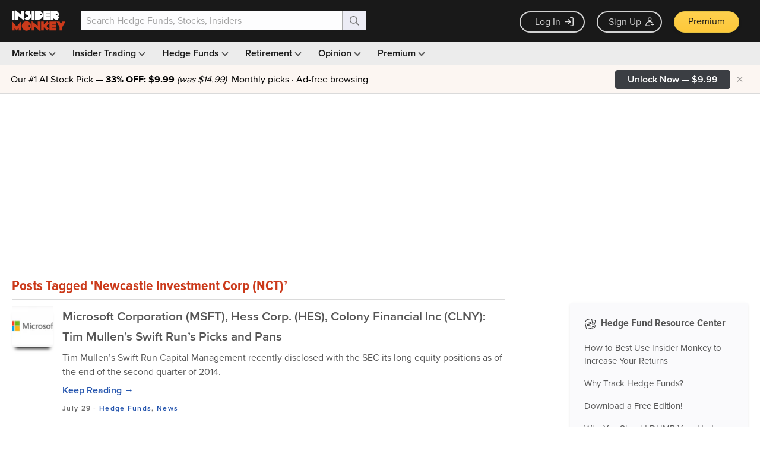

--- FILE ---
content_type: text/html; charset=UTF-8
request_url: https://www.insidermonkey.com/blog/tag/newcastle-investment-corp-nct/
body_size: 1696
content:
<!DOCTYPE html>
<html lang="en">
<head>
    <meta charset="utf-8">
    <meta name="viewport" content="width=device-width, initial-scale=1">
    <title></title>
    <style>
        body {
            font-family: "Arial";
        }
    </style>
    <script type="text/javascript">
    window.awsWafCookieDomainList = [];
    window.gokuProps = {
"key":"AQIDAHjcYu/GjX+QlghicBgQ/7bFaQZ+m5FKCMDnO+vTbNg96AGa5ZOXlF37CHRqB2UXWtVRAAAAfjB8BgkqhkiG9w0BBwagbzBtAgEAMGgGCSqGSIb3DQEHATAeBglghkgBZQMEAS4wEQQMkgmC8yT4M3HSFflLAgEQgDt58s36rUuWPOUgiX/nVk4v8kdpq9fvwa2wq/DEpioKKoPECH6+pdPlZdC4/PCBNLEYAkDL/8VF61d7Ww==",
          "iv":"CgAF5jdlFgAAhM3o",
          "context":"4P31DkF6tEDHb1dnID7HO/6MOOKIgc2CvTHPbfxGEqKX6y9VeLAOXw33amafBn7sdN59bMYP7wRG7vgNf15Aawd3duv617txKsWvAyRciTvkLPZ0y2DeIjXS2vTy65oAtTSoupGv/XUlNoAlI+G/AVVWpx6YzIwDVg1qG9+tY7TqFtduP3mSIeWjSmrSMVWM+4IXzWVWZQt2PFFRHJ04YmeM0En6zXj62zudrTU/eDqncGKXftThBWdTQa0liGyVhIkxMtJDidhFnthwH/AMb+D7UMyPMPoB3oI/+XBCPNY/PTpiVvazXUawNA0VlHqRYrFQvzGxY0zRfvjNSXqCfpTNDFnSemCY+eLd5Gu9kx+XNsDI1h1l+OkhITv+vqpDTw=="
};
    </script>
    <script src="https://1ce4657079f1.7eb4f715.us-west-1.token.awswaf.com/1ce4657079f1/d4f1ea11d536/54d69bf61201/challenge.js"></script>
</head>
<body>
    <div id="challenge-container"></div>
    <script type="text/javascript">
        AwsWafIntegration.saveReferrer();
        AwsWafIntegration.checkForceRefresh().then((forceRefresh) => {
            if (forceRefresh) {
                AwsWafIntegration.forceRefreshToken().then(() => {
                    window.location.reload(true);
                });
            } else {
                AwsWafIntegration.getToken().then(() => {
                    window.location.reload(true);
                });
            }
        });
    </script>
    <noscript>
        <h1>JavaScript is disabled</h1>
        In order to continue, we need to verify that you're not a robot.
        This requires JavaScript. Enable JavaScript and then reload the page.
    </noscript>
</body>
</html>

--- FILE ---
content_type: text/html; charset=UTF-8
request_url: https://www.insidermonkey.com/blog/tag/newcastle-investment-corp-nct/
body_size: 92379
content:
<!DOCTYPE html> <html lang="en-US" > <head> <meta name="p:domain_verify" content="fc32faf46ac5f8f5307db3b4c126edb7"/> <script>(function(w,d,s,l,i){w[l]=w[l]||[];w[l].push({'gtm.start':
new Date().getTime(),event:'gtm.js'});var f=d.getElementsByTagName(s)[0],
j=d.createElement(s),dl=l!='dataLayer'?'&l='+l:'';j.async=true;j.src=
'https://www.googletagmanager.com/gtm.js?id='+i+dl;f.parentNode.insertBefore(j,f);
})(window,document,'script','dataLayer','GTM-WKF8XR');</script> <script>

    // Creates IMONKEY global namespace
    var IMONKEY = IMONKEY || {};

    // use .lazy instead of .lazyload
    window.lazySizesConfig = window.lazySizesConfig || {};
    window.lazySizesConfig.lazyClass = 'lazy';

    // Sets JavaScript globals for imonkey namespace
    (function() {
        var viewportWidth = Math.max(document.documentElement.clientWidth, window.innerWidth || 0);
        IMONKEY.inMobile = (viewportWidth < 1024);


        
        IMONKEY.isUserLoggedIn = false;
                IMONKEY.isUserPremium  = false;
        ;


        IMONKEY.LATEST_CHART_DATE = "2021-03-22";
        IMONKEY.ABS_APP_HTTPS_URL = "https://www.insidermonkey.com/";
        IMONKEY.OAUTH_GOOGLE_LOGIN_DEFAULT_URL = "https://accounts.google.com/o/oauth2/v2/auth?response_type=code&access_type=online&client_id=104770911893-0juidemf1d5055t3pek2hvrs08cejh90.apps.googleusercontent.com&redirect_uri=https%3A%2F%2Fwww.insidermonkey.com%2Fservices%2Flogin_google.php&state=aHR0cHM6Ly93d3cuaW5zaWRlcm1vbmtleS5jb20vYmxvZy90YWcvbmV3Y2FzdGxlLWludmVzdG1lbnQtY29ycC1uY3Qv&scope=email%20profile&approval_prompt=auto";
        IMONKEY.GOOGLE_ONETAP_LOGIN_DESKTOP_BREAKPOINT = 1439;
        IMONKEY.IS_MOBILE_ADS_DISABLED = false;

        
        IMONKEY.currentPage = "blog";
        IMONKEY.currentModule = "";
        IMONKEY.isNonFinancePost = false;
        IMONKEY.postCategories = [];

        if ('IntersectionObserver' in window && 'IntersectionObserverEntry' in window && 'intersectionRatio' in window.IntersectionObserverEntry.prototype) {
            let options = {
                root: null,
                rootMargin: "0px",
                threshold: [0, 1],
            };

            IMONKEY.observer = new IntersectionObserver(handleIntersect, options);

            function handleIntersect(entries, observer) {
                entries.forEach((entry) => {
                    // Fire GA4 event when cta button is in the viewport
                    if (entry.intersectionRatio > 0) {

                        // get data attributes - button-id
                        const buttonId = entry.target.getAttribute('data-button-id');

                        // get href from the child element a
                        const href = entry.target.querySelector('a').getAttribute('href');

                        // extract offer_id and coupon code from the href - https://www.insidermonkey.com/checkout/subscription/10/?code=PR24C, offer_id = 10, coupon_code = PR24C
                        const url = new URL(href);
                        const pathParts = url.pathname.split('/');
                        const offerId = pathParts[pathParts.length - 1] !== '' ? pathParts[pathParts.length - 1] : pathParts[pathParts.length - 2];
                        const couponCode = url.searchParams.get('code');

                        window.dataLayer = window.dataLayer || [];
                        window.dataLayer.push({
                            event: 'cta_display',
                            button_id: buttonId,
                            source_page: window.location.href,
                            offer_id: offerId,
                            coupon_code: couponCode
                        });

                        // Stop observing
                        observer.unobserve(entry.target);
                    }

                });
            };
        }
        

        // Checks for ad blocker
        IMONKEY.checkForAdBlocker = async function () {

                if (typeof fetch !== "function" || typeof Request !== "function") {
                    return false; // can't check, assume ad blocker is not used
                }

                let Blocked;

                async function AdsenseRequest() {
                    try {
                        return fetch(
                            new Request(
                                "https://pagead2.googlesyndication.com/pagead/js/adsbygoogle.js", {
                                    method: 'HEAD',
                                    mode: 'no-cors'
                            }))
                            .then(function(response) {
                                // There is no AdBlocker
                                Blocked = false;
                                return Blocked;
                            }).catch(function(e) {
                                // Failed, Because of an AdBlocker
                                Blocked = true;
                                return Blocked;
                            });
                    } catch (error) {
                        Blocked = true;
                        return Blocked;
                    }
                }

                return Blocked !== undefined ? Blocked : await AdsenseRequest();
         };

        /**
        * Returns target string for the given ad definition object. Used for zoning ads
        * Refer to document: https://docs.google.com/spreadsheets/d/1tLkQeNBpSk5kfOdJaRVfjWFL-fc_9x0VVITA2gTBqCM/edit?usp=sharing
        *
        * @param {object} ad Ad Definition object
        */
        IMONKEY.getICZone = function () {
            /*jshint maxcomplexity:false */
            if (IMONKEY.currentPage === "home") {
                return "home";
            }

            if (IMONKEY.currentPage === "latest" ||     // insider trading pages
                IMONKEY.currentPage === "insider" ||    // insider profile page
                IMONKEY.currentPage === "filing" ||     // insider filing page
                (IMONKEY.currentPage === "companies" && IMONKEY.currentModule === "browse_index") || // brose companies page
                (IMONKEY.currentPage === "education-center" && IMONKEY.currentModule === "insider-trading") // insider trading education center
                ) {

                    if (IMONKEY.currentPage === "latest") {
                        if (IMONKEY.currentModule === "buys") {
                            return "insidertrading_purchases";
                        }

                        if (IMONKEY.currentModule === "sells") {
                            return "insidertrading_sales";
                        }

                        if (IMONKEY.currentModule === "latest_13dg_filings") {
                            return "insidertrading_latestfilings";
                        }

                        if (IMONKEY.currentModule === "screener") {
                            return "insidertrading_screnner";
                        }
                    }

                    if (IMONKEY.currentPage === "companies" && IMONKEY.currentModule === "browse_index") {
                        return "insidertrading_companies";
                    }

                    if (IMONKEY.currentPage === "education-center" && IMONKEY.currentModule === "insider-trading") {
                        return "insidertrading_educationcenter";
                    }

                    return "insidertrading"; // default
            }

            if (IMONKEY.currentPage === "hedge-funds" ||
                IMONKEY.currentPage === "hedge-fund" ||
                IMONKEY.currentPage === "small-fund" ||
                IMONKEY.currentPage === "small-funds" ||
                (IMONKEY.currentPage === "education-center" && IMONKEY.currentModule === "hedge-fund")
            ) {

                if (IMONKEY.currentPage === "education-center" && IMONKEY.currentModule === "hedge-fund") {
                    return "hedgefund_educationcenter";
                }

                if (IMONKEY.currentPage === "hedge-funds") {
                    if (IMONKEY.currentModule === "browse") {
                        return "hedgefund_browse";
                    }

                    if (IMONKEY.currentModule === "best") {
                        return "hedgefund_bestperforming";
                    }

                    if (IMONKEY.currentModule === "worst") {
                        return "hedgefund_worstperforming";
                    }
                }

                if (IMONKEY.currentPage === "small-funds" || IMONKEY.currentPage === "small-fund") {
                    return "hedgefund_institutionalinvestors";
                }


                return "hedgefund"; // default
            }

            if (IMONKEY.currentPage === "company") {
                return "quotes"; // previously it was equities
            }

            if (IMONKEY.currentPage === "blog") {

                const moduleToTargetMap = {
                    "main": "opinion",
                    "hedge-fund-analysis" : "blog_hedgefundanalysis",
                    "stock-analysis": "blog_stockanalysis",
                    "hedge-funds": "blog_hedgefunds",
                    "insider-trading": "blog_insidertrading",
                    "the-smart-set": "blog_thesmartset",
                    "dividend-stocks": "blog_dividendstocks",
                    "we-disagree": "blog_wedisagree",
                    "lists": "blog_lists",
                    "macroeconomic-predictions": "blog_macroeconomicpredictions",
                    "etf-trading": "blog_etftrading",
                    "commodities": "blog_commodities",
                    "gold": "blog_gold",
                    "futuresforex": "blog_futuresforex",
                    "options": "blog_options",
                    "market-movers": "blog_marketmovers",
                    "tech-2" : "blog_tech",
                    "earnings-report": "blog_earningsreport",
                    "news": "blog_news",
                    "authors": "authors"
                };

                const moduleRanks = {
                    "opinion": 1,
                    "blog_hedgefunds": 2,
                    "blog_insidertrading": 3,
                    "blog_thesmartset": 4,
                    "blog_dividendstocks": 5,
                    "blog_wedisagree": 6,
                    "blog_lists": 7,
                    "blog_macroeconomicpredictions": 8,
                    "blog_etftrading": 9,
                    "blog_commodities": 10,
                    "blog_gold": 11,
                    "blog_futuresforex": 12,
                    "blog_options": 13,
                    "blog_marketmovers": 14,
                    "blog_tech": 15,
                    "blog_earningsreport": 16,
                    "blog_hedgefundanalysis": 17,
                    "blog_stockanalysis": 18,
                    "blog_news": 19,
                    "authors": 20
                };


                // return ad zone if the current module is a blog category
                if (moduleToTargetMap.hasOwnProperty(IMONKEY.currentModule)) {
                    return moduleToTargetMap[IMONKEY.currentModule];
                }

                if (IMONKEY.currentModule === "article") {
                    // non finance article
                    if (IMONKEY.isNonFinancePost) {
                        return "blog_nonfinance";
                    } else {

                        // does the post have a category?
                        if (IMONKEY.postCategories && IMONKEY.postCategories.length > 0) {

                            const getTargetModuleFromPostCategories = function (postCategories) {
                                let targetModule = "";

                                for (let i = 0; i < postCategories.length; i++) {
                                    if (moduleToTargetMap.hasOwnProperty(postCategories[i])) {
                                        const candidateModule = moduleToTargetMap[postCategories[i]];

                                        if (targetModule === "" || moduleRanks[candidateModule] < moduleRanks[targetModule]) {
                                            targetModule = candidateModule;
                                        }
                                    }
                                }

                                return targetModule;
                            };

                            // try to find the category of the blog post (blog_tech, blog_stockanalysis, etc.)
                            let targetModule = getTargetModuleFromPostCategories(IMONKEY.postCategories);

                            return targetModule === "" ? "blog_finance" : targetModule;
                        }

                        return "blog_finance"; // default if the post is not categorized

                    }

                }

                // default to all blog pages
                return "blog_finance";
            }

            return "default";

        };

        /**
        * Cookie Functions below are taken from quirksmode:
        *
        * http://www.quirksmode.org/js/cookies.html
        *
        */

        /**
        * Creates cookie
        * @param  string name  Name of the Cookie
        * @param  mixed value value to be stored at the Cookie
        * @param  number days  days until the cookie expires
        * @return void
        */
        IMONKEY.createCookie = function (name,value,days) {
            var expires = "";
            if (days) {
                var date = new Date();

                date.setTime(date.getTime()+(days*24*60*60*1000));
                expires = "; expires="+date.toGMTString();
            } else {
                expires = "";
            }

            document.cookie = name + "=" + value + expires + "; path=/";
        };

        /**
        * Reads Cookie
        * @param  string name Name of the Cookie
        * @return string      Value of the Cookie
        */
        IMONKEY.readCookie =  function (name) {
            var nameEQ = name + "=",
                ca = document.cookie.split(';');

            for(var i=0;i < ca.length;i++) {
                var c = ca[i];

                while (c.charAt(0) === ' ') {
                    c = c.substring(1,c.length);
                }

                if (c.indexOf(nameEQ) === 0) {
                    return c.substring(nameEQ.length,c.length);
                }
            }

            return null;
        };

        /**
        * Deletes a Cookie
        * @param  string name Name of the Cookie to delete
        * @return void
        */
        IMONKEY.eraseCookie =  function (name) {
            IMONKEY.createCookie(name,"",-1);
        };

    })();


</script> <style>
    @media screen and (max-width: 768px) {
        .ad-horizontal-top-wrapper { display: none; height: 0; }

        .article-page .middle-col .top-left-ad { display: none; height: 0; min-height: auto; }
    }
</style> <title>Newcastle Investment Corp (NCT) - Insider Monkey</title> <link rel="canonical" href="https://www.insidermonkey.com/blog/microsoft-corporation-msft-hess-corp-hes-colony-financial-inc-clny-tim-mullens-swift-runs-picks-and-pans-324652/"/> <meta name="msapplication-config" content="https://d13a9k2cw5p3go.cloudfront.net/browserconfig.xml" /> <link rel="icon" href="https://d13a9k2cw5p3go.cloudfront.net/img/favicon.png" type="image/png"/> <link rel="apple-touch-icon" href="//d13a9k2cw5p3go.cloudfront.net/img/apple-touch-icon.png" type="image/png"/> <link rel="apple-touch-icon" sizes="114x114" href="//d13a9k2cw5p3go.cloudfront.net/img/apple-touch-icon-114x114-precomposed.png" type="image/png"/> <meta http-equiv="Content-Type" content="text/html; charset=UTF-8"/> <meta name="viewport" content="width=device-width, initial-scale=1, minimum-scale=1, maximum-scale=3" /> <meta http-equiv="Content-Security-Policy" content="upgrade-insecure-requests"> <meta name="content-category" content="finance"/> <meta name="robots" content="noindex, follow" /> <meta property="fb:app_id" content="193583031131172" /> <meta name="twitter:card" content="summary"/> <meta name="twitter:creator" content="@insidermonkey"/> <meta name="twitter:site" content="@insidermonkey"/> <meta name="twitter:domain" content="https://www.insidermonkey.com/"/> <meta name="twitter:title" content="Newcastle Investment Corp (NCT)" /> <meta name="twitter:url" content="https://www.insidermonkey.com/blog/microsoft-corporation-msft-hess-corp-hes-colony-financial-inc-clny-tim-mullens-swift-runs-picks-and-pans-324652/"/> <meta name="twitter:description" content=""/> <meta name="twitter:image" content="https://d13a9k2cw5p3go.cloudfront.net/img/logo_light.png"/> <meta property='og:locale' content='en_US'/> <meta property='og:type' content='article'/> <meta property='og:title' content='Newcastle Investment Corp (NCT)'/> <meta property='og:description' content=''/> <meta property='og:url' content='https://www.insidermonkey.com/blog/microsoft-corporation-msft-hess-corp-hes-colony-financial-inc-clny-tim-mullens-swift-runs-picks-and-pans-324652/'/> <meta property='og:site_name' content='Insider Monkey'/> <meta property='fb:admins' content='151227491636134'/> <meta property='og:image' content='https://d13a9k2cw5p3go.cloudfront.net/img/logo_light.png'/> <link rel="alternate" type="application/rss+xml" title="Insider Monkey &#8211; Free Hedge Fund and Insider Trading Data RSS Feed" href="https://www.insidermonkey.com/blog/feed/"/> <link rel="pingback" href="https://www.insidermonkey.com/blog/xmlrpc.php"/> <script type="text/javascript">
    try{!function(t,e,n,r,a,s,i,l){n&&(s=n[r],s&&(i=t.createElement("style"),i.innerHTML=s,t.getElementsByTagName("head")[0].appendChild(i)),l=e.setAttribute,e.setAttribute=function(t,p,u,c){"string"==typeof p&&p.indexOf(a)>-1&&(u=new XMLHttpRequest,u.open("GET",p,!0),u.onreadystatechange=function(){if(4===u.readyState){c=u.responseText.replace(/url\(\//g,"url("+a+"/");try{c!==s&&(n[r]=c)}catch(t){s&&(s=i.innerHTML="")}}},u.send(null),e.setAttribute=l),l.apply(this,arguments)})}(document,Element.prototype,localStorage,"tk","https://use.typekit.net")}catch(x){};

      (function() {
        var config = {
          kitId: 'pux4pza'
        };
        var d = false;
        var tk = document.createElement('script');
        tk['data-cfasync'] = "false";
        tk.src = '//use.typekit.net/' + config.kitId + '.js';
        tk.type = 'text/javascript';
        tk.async = 'true';
        tk.onload = tk.onreadystatechange = function() {
          var rs = this.readyState;
          if (d || rs && rs != 'complete' && rs != 'loaded') return;
          d = true;
          try { Typekit.load(config); } catch (e) {}
        };
        var s = document.getElementsByTagName('script')[0];
        s.parentNode.insertBefore(tk, s);
      })();
    </script> <script async src="//pagead2.googlesyndication.com/pagead/js/adsbygoogle.js"></script> <script>
      (adsbygoogle = window.adsbygoogle || []).push({
        google_ad_client: "ca-pub-4811283071987061",
        enable_page_level_ads: true
      });
    </script> <style>
    .btn-link:focus,.btn-link:hover,.section-header .advance-link a:hover,a:focus,a:hover{text-decoration:underline}.badge,b,dt,label,optgroup,strong{font-weight:700}.badge,audio,canvas,progress,sub,sup,video{vertical-align:baseline}.quick-search,pre,textarea{overflow:auto}hr,img{border:0}.fMain,.fText{font-family:proxima-nova,proxima-nova-fallback,Arial,sans-serif}.fTitle,.section-header .spanh1,.section-header h1,.section-header h3{font-family:proxima-nova-condensed,"Proxima Nova Condensed Fallback",Arial,sans-serif}/*! normalize.css v3.0.2 | MIT License | git.io/normalize */html{font-family:sans-serif;-ms-text-size-adjust:100%;-webkit-text-size-adjust:100%}article,aside,details,figcaption,figure,footer,header,hgroup,main,menu,nav,section,summary{display:block}audio,canvas,progress,video{display:inline-block}audio:not([controls]){display:none;height:0}[hidden],template{display:none}a{background-color:transparent}a:active,a:hover{outline:0}dfn{font-style:italic}mark{background:#ff0;color:#000}sub,sup{font-size:75%;line-height:0;position:relative}sup{top:-.5em}sub{bottom:-.25em}img{vertical-align:middle}svg:not(:root){overflow:hidden}hr{-moz-box-sizing:content-box;box-sizing:content-box;height:0}code,kbd,pre,samp{font-family:monospace,monospace;font-size:1em}button,input,optgroup,select,textarea{color:inherit;font:inherit;margin:0}.glyphicon,address,em{font-style:normal}button{overflow:visible}button,select{text-transform:none}button,html input[type=button],input[type=reset],input[type=submit]{-webkit-appearance:button;cursor:pointer}button[disabled],html input[disabled]{cursor:default}button::-moz-focus-inner,input::-moz-focus-inner{border:0;padding:0}input[type=checkbox],input[type=radio]{box-sizing:border-box;padding:0}input[type=number]::-webkit-inner-spin-button,input[type=number]::-webkit-outer-spin-button{height:auto}input[type=search]::-webkit-search-cancel-button,input[type=search]::-webkit-search-decoration{-webkit-appearance:none}table{border-collapse:collapse;border-spacing:0}td,th{padding:0}/*! Source: https://github.com/h5bp/html5-boilerplate/blob/master/src/css/main.css */@media print{blockquote,img,pre,tr{page-break-inside:avoid}*,:after,:before{background:0 0!important;color:#000!important;box-shadow:none!important;text-shadow:none!important}a,a:visited{text-decoration:underline}a[href]:after{content:" (" attr(href) ")"}abbr[title]:after{content:" (" attr(title) ")"}a[href^="#"]:after,a[href^="javascript:"]:after{content:""}blockquote,pre{border:1px solid #999}thead{display:table-header-group}img{max-width:100%!important}h2,h3,p{orphans:3;widows:3}h2,h3{page-break-after:avoid}select{background:#fff!important}.navbar{display:none}.btn>.caret,.dropup>.btn>.caret{border-top-color:#000!important}.label{border:1px solid #000}.table{border-collapse:collapse!important}.table td,.table th{background-color:#fff!important}.table-bordered td,.table-bordered th{border:1px solid #ddd!important}}.img-thumbnail,body{background-color:#FFF}@font-face{font-family:'Glyphicons Halflings';src:url(../fonts/glyphicons-halflings-regular.eot);src:url(../fonts/glyphicons-halflings-regular.eot?#iefix) format('embedded-opentype'),url(../fonts/glyphicons-halflings-regular.woff) format('woff'),url(../fonts/glyphicons-halflings-regular.ttf) format('truetype'),url(../fonts/glyphicons-halflings-regular.svg#glyphicons_halflingsregular) format('svg')}.glyphicon{position:relative;top:1px;display:inline-block;font-family:'Glyphicons Halflings';font-weight:400;line-height:1;-webkit-font-smoothing:antialiased;-moz-osx-font-smoothing:grayscale}#fund-manager-label,.popover,.tooltip,body{font-family:proxima-nova,proxima-nova-fallback,Arial,sans-serif}.glyphicon-asterisk:before{content:"\2a"}.glyphicon-plus:before{content:"\2b"}.glyphicon-eur:before,.glyphicon-euro:before{content:"\20ac"}.glyphicon-minus:before{content:"\2212"}.glyphicon-cloud:before{content:"\2601"}.glyphicon-envelope:before{content:"\2709"}.glyphicon-pencil:before{content:"\270f"}.glyphicon-glass:before{content:"\e001"}.glyphicon-music:before{content:"\e002"}.glyphicon-search:before{content:"\e003"}.glyphicon-heart:before{content:"\e005"}.glyphicon-star:before{content:"\e006"}.glyphicon-star-empty:before{content:"\e007"}.glyphicon-user:before{content:"\e008"}.glyphicon-film:before{content:"\e009"}.glyphicon-th-large:before{content:"\e010"}.glyphicon-th:before{content:"\e011"}.glyphicon-th-list:before{content:"\e012"}.glyphicon-ok:before{content:"\e013"}.glyphicon-remove:before{content:"\e014"}.glyphicon-zoom-in:before{content:"\e015"}.glyphicon-zoom-out:before{content:"\e016"}.glyphicon-off:before{content:"\e017"}.glyphicon-signal:before{content:"\e018"}.glyphicon-cog:before{content:"\e019"}.glyphicon-trash:before{content:"\e020"}.glyphicon-home:before{content:"\e021"}.glyphicon-file:before{content:"\e022"}.glyphicon-time:before{content:"\e023"}.glyphicon-road:before{content:"\e024"}.glyphicon-download-alt:before{content:"\e025"}.glyphicon-download:before{content:"\e026"}.glyphicon-upload:before{content:"\e027"}.glyphicon-inbox:before{content:"\e028"}.glyphicon-play-circle:before{content:"\e029"}.glyphicon-repeat:before{content:"\e030"}.glyphicon-refresh:before{content:"\e031"}.glyphicon-list-alt:before{content:"\e032"}.glyphicon-lock:before{content:"\e033"}.glyphicon-flag:before{content:"\e034"}.glyphicon-headphones:before{content:"\e035"}.glyphicon-volume-off:before{content:"\e036"}.glyphicon-volume-down:before{content:"\e037"}.glyphicon-volume-up:before{content:"\e038"}.glyphicon-qrcode:before{content:"\e039"}.glyphicon-barcode:before{content:"\e040"}.glyphicon-tag:before{content:"\e041"}.glyphicon-tags:before{content:"\e042"}.glyphicon-book:before{content:"\e043"}.glyphicon-bookmark:before{content:"\e044"}.glyphicon-print:before{content:"\e045"}.glyphicon-camera:before{content:"\e046"}.glyphicon-font:before{content:"\e047"}.glyphicon-bold:before{content:"\e048"}.glyphicon-italic:before{content:"\e049"}.glyphicon-text-height:before{content:"\e050"}.glyphicon-text-width:before{content:"\e051"}.glyphicon-align-left:before{content:"\e052"}.glyphicon-align-center:before{content:"\e053"}.glyphicon-align-right:before{content:"\e054"}.glyphicon-align-justify:before{content:"\e055"}.glyphicon-list:before{content:"\e056"}.glyphicon-indent-left:before{content:"\e057"}.glyphicon-indent-right:before{content:"\e058"}.glyphicon-facetime-video:before{content:"\e059"}.glyphicon-picture:before{content:"\e060"}.glyphicon-map-marker:before{content:"\e062"}.glyphicon-adjust:before{content:"\e063"}.glyphicon-tint:before{content:"\e064"}.glyphicon-edit:before{content:"\e065"}.glyphicon-share:before{content:"\e066"}.glyphicon-check:before{content:"\e067"}.glyphicon-move:before{content:"\e068"}.glyphicon-step-backward:before{content:"\e069"}.glyphicon-fast-backward:before{content:"\e070"}.glyphicon-backward:before{content:"\e071"}.glyphicon-play:before{content:"\e072"}.glyphicon-pause:before{content:"\e073"}.glyphicon-stop:before{content:"\e074"}.glyphicon-forward:before{content:"\e075"}.glyphicon-fast-forward:before{content:"\e076"}.glyphicon-step-forward:before{content:"\e077"}.glyphicon-eject:before{content:"\e078"}.glyphicon-chevron-left:before{content:"\e079"}.glyphicon-chevron-right:before{content:"\e080"}.glyphicon-plus-sign:before{content:"\e081"}.glyphicon-minus-sign:before{content:"\e082"}.glyphicon-remove-sign:before{content:"\e083"}.glyphicon-ok-sign:before{content:"\e084"}.glyphicon-question-sign:before{content:"\e085"}.glyphicon-info-sign:before{content:"\e086"}.glyphicon-screenshot:before{content:"\e087"}.glyphicon-remove-circle:before{content:"\e088"}.glyphicon-ok-circle:before{content:"\e089"}.glyphicon-ban-circle:before{content:"\e090"}.glyphicon-arrow-left:before{content:"\e091"}.glyphicon-arrow-right:before{content:"\e092"}.glyphicon-arrow-up:before{content:"\e093"}.glyphicon-arrow-down:before{content:"\e094"}.glyphicon-share-alt:before{content:"\e095"}.glyphicon-resize-full:before{content:"\e096"}.glyphicon-resize-small:before{content:"\e097"}.glyphicon-exclamation-sign:before{content:"\e101"}.glyphicon-gift:before{content:"\e102"}.glyphicon-leaf:before{content:"\e103"}.glyphicon-fire:before{content:"\e104"}.glyphicon-eye-open:before{content:"\e105"}.glyphicon-eye-close:before{content:"\e106"}.glyphicon-warning-sign:before{content:"\e107"}.glyphicon-plane:before{content:"\e108"}.glyphicon-calendar:before{content:"\e109"}.glyphicon-random:before{content:"\e110"}.glyphicon-comment:before{content:"\e111"}.glyphicon-magnet:before{content:"\e112"}.glyphicon-chevron-up:before{content:"\e113"}.glyphicon-chevron-down:before{content:"\e114"}.glyphicon-retweet:before{content:"\e115"}.glyphicon-shopping-cart:before{content:"\e116"}.glyphicon-folder-close:before{content:"\e117"}.glyphicon-folder-open:before{content:"\e118"}.glyphicon-resize-vertical:before{content:"\e119"}.glyphicon-resize-horizontal:before{content:"\e120"}.glyphicon-hdd:before{content:"\e121"}.glyphicon-bullhorn:before{content:"\e122"}.glyphicon-bell:before{content:"\e123"}.glyphicon-certificate:before{content:"\e124"}.glyphicon-thumbs-up:before{content:"\e125"}.glyphicon-thumbs-down:before{content:"\e126"}.glyphicon-hand-right:before{content:"\e127"}.glyphicon-hand-left:before{content:"\e128"}.glyphicon-hand-up:before{content:"\e129"}.glyphicon-hand-down:before{content:"\e130"}.glyphicon-circle-arrow-right:before{content:"\e131"}.glyphicon-circle-arrow-left:before{content:"\e132"}.glyphicon-circle-arrow-up:before{content:"\e133"}.glyphicon-circle-arrow-down:before{content:"\e134"}.glyphicon-globe:before{content:"\e135"}.glyphicon-wrench:before{content:"\e136"}.glyphicon-tasks:before{content:"\e137"}.glyphicon-filter:before{content:"\e138"}.glyphicon-briefcase:before{content:"\e139"}.glyphicon-fullscreen:before{content:"\e140"}.glyphicon-dashboard:before{content:"\e141"}.glyphicon-paperclip:before{content:"\e142"}.glyphicon-heart-empty:before{content:"\e143"}.glyphicon-link:before{content:"\e144"}.glyphicon-phone:before{content:"\e145"}.glyphicon-pushpin:before{content:"\e146"}.glyphicon-usd:before{content:"\e148"}.glyphicon-gbp:before{content:"\e149"}.glyphicon-sort:before{content:"\e150"}.glyphicon-sort-by-alphabet:before{content:"\e151"}.glyphicon-sort-by-alphabet-alt:before{content:"\e152"}.glyphicon-sort-by-order:before{content:"\e153"}.glyphicon-sort-by-order-alt:before{content:"\e154"}.glyphicon-sort-by-attributes:before{content:"\e155"}.glyphicon-sort-by-attributes-alt:before{content:"\e156"}.glyphicon-unchecked:before{content:"\e157"}.glyphicon-expand:before{content:"\e158"}.glyphicon-collapse-down:before{content:"\e159"}.glyphicon-collapse-up:before{content:"\e160"}.glyphicon-log-in:before{content:"\e161"}.glyphicon-flash:before{content:"\e162"}.glyphicon-log-out:before{content:"\e163"}.glyphicon-new-window:before{content:"\e164"}.glyphicon-record:before{content:"\e165"}.glyphicon-save:before{content:"\e166"}.glyphicon-open:before{content:"\e167"}.glyphicon-saved:before{content:"\e168"}.glyphicon-import:before{content:"\e169"}.glyphicon-export:before{content:"\e170"}.glyphicon-send:before{content:"\e171"}.glyphicon-floppy-disk:before{content:"\e172"}.glyphicon-floppy-saved:before{content:"\e173"}.glyphicon-floppy-remove:before{content:"\e174"}.glyphicon-floppy-save:before{content:"\e175"}.glyphicon-floppy-open:before{content:"\e176"}.glyphicon-credit-card:before{content:"\e177"}.glyphicon-transfer:before{content:"\e178"}.glyphicon-cutlery:before{content:"\e179"}.glyphicon-header:before{content:"\e180"}.glyphicon-compressed:before{content:"\e181"}.glyphicon-earphone:before{content:"\e182"}.glyphicon-phone-alt:before{content:"\e183"}.glyphicon-tower:before{content:"\e184"}.glyphicon-stats:before{content:"\e185"}.glyphicon-sd-video:before{content:"\e186"}.glyphicon-hd-video:before{content:"\e187"}.glyphicon-subtitles:before{content:"\e188"}.glyphicon-sound-stereo:before{content:"\e189"}.glyphicon-sound-dolby:before{content:"\e190"}.glyphicon-sound-5-1:before{content:"\e191"}.glyphicon-sound-6-1:before{content:"\e192"}.glyphicon-sound-7-1:before{content:"\e193"}.glyphicon-copyright-mark:before{content:"\e194"}.glyphicon-registration-mark:before{content:"\e195"}.glyphicon-cloud-download:before{content:"\e197"}.glyphicon-cloud-upload:before{content:"\e198"}.glyphicon-tree-conifer:before{content:"\e199"}.glyphicon-tree-deciduous:before{content:"\e200"}*,:after,:before{-webkit-box-sizing:border-box;-moz-box-sizing:border-box;box-sizing:border-box}html{font-size:10px;-webkit-tap-highlight-color:transparent}body{margin:0;font-size:14px;line-height:1.42857143;color:#000}button,input,select,textarea{font-family:inherit;font-size:inherit;line-height:inherit}a{color:#2555AE;text-decoration:none}a:focus,a:hover{color:#2563D4}a:focus{outline-offset:-2px}figure{margin:0}.carousel-inner>.item>a>img,.carousel-inner>.item>img,.img-responsive,.thumbnail a>img,.thumbnail>img{display:block;max-width:100%;height:auto}.img-rounded{border-radius:6px}.img-thumbnail{padding:4px;line-height:1.42857143;border:1px solid #ddd;border-radius:4px;-webkit-transition:all .2s ease-in-out;-moz-transition:all .2s ease-in-out;-o-transition:all .2s ease-in-out;transition:all .2s ease-in-out;display:inline-block;max-width:100%;height:auto}.container,.container-fluid,.content{max-width:1260px}.nav .nav-divider,.sr-only{height:1px;overflow:hidden}.img-circle{border-radius:50%}hr{margin-top:20px;margin-bottom:20px;border-top:1px solid #DADADA}.sr-only{position:absolute;width:1px;margin:-1px;padding:0;clip:rect(0,0,0,0);border:0}.sr-only-focusable:active,.sr-only-focusable:focus{position:static;width:auto;height:auto;margin:0;overflow:visible;clip:auto}.h1,.h2,.h3,.h4,.h5,.h6,h1,h2,h3,h4,h5,h6{font-family:inherit;font-weight:600;line-height:1.1;color:inherit}.h1 .small,.h1 small,.h2 .small,.h2 small,.h3 .small,.h3 small,.h4 .small,.h4 small,.h5 .small,.h5 small,.h6 .small,.h6 small,h1 .small,h1 small,h2 .small,h2 small,h3 .small,h3 small,h4 .small,h4 small,h5 .small,h5 small,h6 .small,h6 small{font-weight:400;line-height:1;color:#AAA}.h1,.h2,.h3,h1,h2,h3{margin:0}.h1 .small,.h1 small,.h2 .small,.h2 small,.h3 .small,.h3 small,h1 .small,h1 small,h2 .small,h2 small,h3 .small,h3 small{font-size:65%}.h4,.h5,.h6,h4,h5,h6{margin:0}.h4 .small,.h4 small,.h5 .small,.h5 small,.h6 .small,.h6 small,h4 .small,h4 small,h5 .small,h5 small,h6 .small,h6 small{font-size:75%}.h1,h1{font-size:36px}.h2,h2{font-size:30px}.h3,h3{font-size:24px}.h4,h4{font-size:18px}.h5,h5{font-size:14px}.h6,h6{font-size:12px}p{margin:0 0 10px}.lead{margin-bottom:20px;font-size:16px;font-weight:300;line-height:1.4}@media (min-width:768px){.lead{font-size:21px}}.small,small{font-size:85%}.mark,mark{background-color:#fcf8e3;padding:.2em}.list-inline,.list-unstyled{padding-left:0;list-style:none}.text-left{text-align:left}.text-right{text-align:right}.text-center{text-align:center}.text-justify{text-align:justify}.text-nowrap{white-space:nowrap}.text-lowercase{text-transform:lowercase}.text-uppercase{text-transform:uppercase}.text-capitalize{text-transform:capitalize}.text-muted{color:#AAA}.text-primary{color:#337ab7}a.text-primary:hover{color:#286090}.text-success{color:#3c763d}a.text-success:hover{color:#2b542c}.text-info{color:#31708f}a.text-info:hover{color:#245269}.text-warning{color:#8a6d3b}a.text-warning:hover{color:#66512c}.text-danger{color:#a94442}a.text-danger:hover{color:#843534}.bg-primary{color:#fff;background-color:#337ab7}a.bg-primary:hover{background-color:#286090}.bg-success{background-color:#dff0d8}a.bg-success:hover{background-color:#c1e2b3}.bg-info{background-color:#d9edf7}a.bg-info:hover{background-color:#afd9ee}.bg-warning{background-color:#fcf8e3}a.bg-warning:hover{background-color:#f7ecb5}.bg-danger{background-color:#f2dede}a.bg-danger:hover{background-color:#e4b9b9}.page-header{padding-bottom:9px;margin:40px 0 20px;border-bottom:1px solid #DADADA}dl,ol,ul{margin-top:0}blockquote ol:last-child,blockquote p:last-child,blockquote ul:last-child,ol ol,ol ul,ul ol,ul ul{margin-bottom:0}address,dl,legend{margin-bottom:20px}ol,ul{margin-bottom:10px}.list-inline{margin-left:-5px}.list-inline>li{display:inline-block;padding-left:5px;padding-right:5px}dd,dt{line-height:1.42857143}dd{margin-left:0}@media (min-width:1025px){.dl-horizontal dt{float:left;width:160px;clear:left;text-align:right;overflow:hidden;text-overflow:ellipsis;white-space:nowrap}.dl-horizontal dd{margin-left:180px}}abbr[data-original-title],abbr[title]{cursor:help;border-bottom:1px dotted #AAA}.initialism{font-size:90%;text-transform:uppercase}blockquote{padding:10px 20px;margin:0 0 20px;font-size:17.5px;border-left:5px solid #DADADA}blockquote .small,blockquote footer,blockquote small{display:block;font-size:80%;line-height:1.42857143;color:#AAA}a.list-group-item,legend{color:#555}blockquote .small:before,blockquote footer:before,blockquote small:before{content:'\2014 \00A0'}.blockquote-reverse,blockquote.pull-right{padding-right:15px;padding-left:0;border-right:5px solid #DADADA;border-left:0;text-align:right}.container,.container-fluid{margin-right:auto;margin-left:auto;padding-right:10px;padding-left:10px}.blockquote-reverse .small:before,.blockquote-reverse footer:before,.blockquote-reverse small:before,blockquote.pull-right .small:before,blockquote.pull-right footer:before,blockquote.pull-right small:before{content:''}.blockquote-reverse .small:after,.blockquote-reverse footer:after,.blockquote-reverse small:after,blockquote.pull-right .small:after,blockquote.pull-right footer:after,blockquote.pull-right small:after{content:'\00A0 \2014'}address{line-height:1.42857143}@media (min-width:768px){.container{width:740px}}@media (min-width:992px){.container{width:960px}}@media (min-width:1260px){.container{width:1260px}}.row{margin-left:-10px;margin-right:-10px}.col-lg-1,.col-lg-10,.col-lg-11,.col-lg-12,.col-lg-2,.col-lg-3,.col-lg-4,.col-lg-5,.col-lg-6,.col-lg-7,.col-lg-8,.col-lg-9,.col-md-1,.col-md-10,.col-md-11,.col-md-12,.col-md-2,.col-md-3,.col-md-4,.col-md-5,.col-md-6,.col-md-7,.col-md-8,.col-md-9,.col-sm-1,.col-sm-10,.col-sm-11,.col-sm-12,.col-sm-2,.col-sm-3,.col-sm-4,.col-sm-5,.col-sm-6,.col-sm-7,.col-sm-8,.col-sm-9,.col-xs-1,.col-xs-10,.col-xs-11,.col-xs-12,.col-xs-2,.col-xs-3,.col-xs-4,.col-xs-5,.col-xs-6,.col-xs-7,.col-xs-8,.col-xs-9{position:relative;min-height:1px;padding-left:10px;padding-right:10px}fieldset,legend{padding:0;border:0}.modal-header,legend{border-bottom:1px solid #e5e5e5}.col-xs-1,.col-xs-10,.col-xs-11,.col-xs-12,.col-xs-2,.col-xs-3,.col-xs-4,.col-xs-5,.col-xs-6,.col-xs-7,.col-xs-8,.col-xs-9{float:left}.col-xs-12{width:100%}.col-xs-11{width:91.66666667%}.col-xs-10{width:83.33333333%}.col-xs-9{width:75%}.col-xs-8{width:66.66666667%}.col-xs-7{width:58.33333333%}.col-xs-6{width:50%}.col-xs-5{width:41.66666667%}.col-xs-4{width:33.33333333%}.col-xs-3{width:25%}.col-xs-2{width:16.66666667%}.col-xs-1{width:8.33333333%}.col-xs-pull-12{right:100%}.col-xs-pull-11{right:91.66666667%}.col-xs-pull-10{right:83.33333333%}.col-xs-pull-9{right:75%}.col-xs-pull-8{right:66.66666667%}.col-xs-pull-7{right:58.33333333%}.col-xs-pull-6{right:50%}.col-xs-pull-5{right:41.66666667%}.col-xs-pull-4{right:33.33333333%}.col-xs-pull-3{right:25%}.col-xs-pull-2{right:16.66666667%}.col-xs-pull-1{right:8.33333333%}.col-xs-pull-0{right:auto}.col-xs-push-12{left:100%}.col-xs-push-11{left:91.66666667%}.col-xs-push-10{left:83.33333333%}.col-xs-push-9{left:75%}.col-xs-push-8{left:66.66666667%}.col-xs-push-7{left:58.33333333%}.col-xs-push-6{left:50%}.col-xs-push-5{left:41.66666667%}.col-xs-push-4{left:33.33333333%}.col-xs-push-3{left:25%}.col-xs-push-2{left:16.66666667%}.col-xs-push-1{left:8.33333333%}.col-xs-push-0{left:auto}.col-xs-offset-12{margin-left:100%}.col-xs-offset-11{margin-left:91.66666667%}.col-xs-offset-10{margin-left:83.33333333%}.col-xs-offset-9{margin-left:75%}.col-xs-offset-8{margin-left:66.66666667%}.col-xs-offset-7{margin-left:58.33333333%}.col-xs-offset-6{margin-left:50%}.col-xs-offset-5{margin-left:41.66666667%}.col-xs-offset-4{margin-left:33.33333333%}.col-xs-offset-3{margin-left:25%}.col-xs-offset-2{margin-left:16.66666667%}.col-xs-offset-1{margin-left:8.33333333%}.col-xs-offset-0{margin-left:0}body .sm-hidden,body .sm-hidden-inline{display:none}@media (min-width:768px){.col-sm-1,.col-sm-10,.col-sm-11,.col-sm-12,.col-sm-2,.col-sm-3,.col-sm-4,.col-sm-5,.col-sm-6,.col-sm-7,.col-sm-8,.col-sm-9{float:left}.col-sm-12{width:100%}.col-sm-11{width:91.66666667%}.col-sm-10{width:83.33333333%}.col-sm-9{width:75%}.col-sm-8{width:66.66666667%}.col-sm-7{width:58.33333333%}.col-sm-6{width:50%}.col-sm-5{width:41.66666667%}.col-sm-4{width:33.33333333%}.col-sm-3{width:25%}.col-sm-2{width:16.66666667%}.col-sm-1{width:8.33333333%}.col-sm-pull-12{right:100%}.col-sm-pull-11{right:91.66666667%}.col-sm-pull-10{right:83.33333333%}.col-sm-pull-9{right:75%}.col-sm-pull-8{right:66.66666667%}.col-sm-pull-7{right:58.33333333%}.col-sm-pull-6{right:50%}.col-sm-pull-5{right:41.66666667%}.col-sm-pull-4{right:33.33333333%}.col-sm-pull-3{right:25%}.col-sm-pull-2{right:16.66666667%}.col-sm-pull-1{right:8.33333333%}.col-sm-pull-0{right:auto}.col-sm-push-12{left:100%}.col-sm-push-11{left:91.66666667%}.col-sm-push-10{left:83.33333333%}.col-sm-push-9{left:75%}.col-sm-push-8{left:66.66666667%}.col-sm-push-7{left:58.33333333%}.col-sm-push-6{left:50%}.col-sm-push-5{left:41.66666667%}.col-sm-push-4{left:33.33333333%}.col-sm-push-3{left:25%}.col-sm-push-2{left:16.66666667%}.col-sm-push-1{left:8.33333333%}.col-sm-push-0{left:auto}.col-sm-offset-12{margin-left:100%}.col-sm-offset-11{margin-left:91.66666667%}.col-sm-offset-10{margin-left:83.33333333%}.col-sm-offset-9{margin-left:75%}.col-sm-offset-8{margin-left:66.66666667%}.col-sm-offset-7{margin-left:58.33333333%}.col-sm-offset-6{margin-left:50%}.col-sm-offset-5{margin-left:41.66666667%}.col-sm-offset-4{margin-left:33.33333333%}.col-sm-offset-3{margin-left:25%}.col-sm-offset-2{margin-left:16.66666667%}.col-sm-offset-1{margin-left:8.33333333%}.col-sm-offset-0{margin-left:0}body .sm-hidden{display:block}body .sm-hidden-inline{display:inline}body .sm-below{display:none!important}}body .md-hidden{display:none}@media (min-width:992px){.col-md-1,.col-md-10,.col-md-11,.col-md-12,.col-md-2,.col-md-3,.col-md-4,.col-md-5,.col-md-6,.col-md-7,.col-md-8,.col-md-9{float:left}.col-md-12{width:100%}.col-md-11{width:91.66666667%}.col-md-10{width:83.33333333%}.col-md-9{width:75%}.col-md-8{width:66.66666667%}.col-md-7{width:58.33333333%}.col-md-6{width:50%}.col-md-5{width:41.66666667%}.col-md-4{width:33.33333333%}.col-md-3{width:25%}.col-md-2{width:16.66666667%}.col-md-1{width:8.33333333%}.col-md-pull-12{right:100%}.col-md-pull-11{right:91.66666667%}.col-md-pull-10{right:83.33333333%}.col-md-pull-9{right:75%}.col-md-pull-8{right:66.66666667%}.col-md-pull-7{right:58.33333333%}.col-md-pull-6{right:50%}.col-md-pull-5{right:41.66666667%}.col-md-pull-4{right:33.33333333%}.col-md-pull-3{right:25%}.col-md-pull-2{right:16.66666667%}.col-md-pull-1{right:8.33333333%}.col-md-pull-0{right:auto}.col-md-push-12{left:100%}.col-md-push-11{left:91.66666667%}.col-md-push-10{left:83.33333333%}.col-md-push-9{left:75%}.col-md-push-8{left:66.66666667%}.col-md-push-7{left:58.33333333%}.col-md-push-6{left:50%}.col-md-push-5{left:41.66666667%}.col-md-push-4{left:33.33333333%}.col-md-push-3{left:25%}.col-md-push-2{left:16.66666667%}.col-md-push-1{left:8.33333333%}.col-md-push-0{left:auto}.col-md-offset-12{margin-left:100%}.col-md-offset-11{margin-left:91.66666667%}.col-md-offset-10{margin-left:83.33333333%}.col-md-offset-9{margin-left:75%}.col-md-offset-8{margin-left:66.66666667%}.col-md-offset-7{margin-left:58.33333333%}.col-md-offset-6{margin-left:50%}.col-md-offset-5{margin-left:41.66666667%}.col-md-offset-4{margin-left:33.33333333%}.col-md-offset-3{margin-left:25%}.col-md-offset-2{margin-left:16.66666667%}.col-md-offset-1{margin-left:8.33333333%}.col-md-offset-0{margin-left:0}body .md-hidden{display:block}body .md-below{display:none!important}}body .xs-hidden,body .xs-hidden-inline{display:none}@media (min-width:480px){body .xs-hidden{display:block}body .xs-hidden-inline{display:inline}body .xs-below{display:none!important}}@media (min-width:1260px){.col-lg-1,.col-lg-10,.col-lg-11,.col-lg-12,.col-lg-2,.col-lg-3,.col-lg-4,.col-lg-5,.col-lg-6,.col-lg-7,.col-lg-8,.col-lg-9{float:left}.col-lg-12{width:100%}.col-lg-11{width:91.66666667%}.col-lg-10{width:83.33333333%}.col-lg-9{width:75%}.col-lg-8{width:66.66666667%}.col-lg-7{width:58.33333333%}.col-lg-6{width:50%}.col-lg-5{width:41.66666667%}.col-lg-4{width:33.33333333%}.col-lg-3{width:25%}.col-lg-2{width:16.66666667%}.col-lg-1{width:8.33333333%}.col-lg-pull-12{right:100%}.col-lg-pull-11{right:91.66666667%}.col-lg-pull-10{right:83.33333333%}.col-lg-pull-9{right:75%}.col-lg-pull-8{right:66.66666667%}.col-lg-pull-7{right:58.33333333%}.col-lg-pull-6{right:50%}.col-lg-pull-5{right:41.66666667%}.col-lg-pull-4{right:33.33333333%}.col-lg-pull-3{right:25%}.col-lg-pull-2{right:16.66666667%}.col-lg-pull-1{right:8.33333333%}.col-lg-pull-0{right:auto}.col-lg-push-12{left:100%}.col-lg-push-11{left:91.66666667%}.col-lg-push-10{left:83.33333333%}.col-lg-push-9{left:75%}.col-lg-push-8{left:66.66666667%}.col-lg-push-7{left:58.33333333%}.col-lg-push-6{left:50%}.col-lg-push-5{left:41.66666667%}.col-lg-push-4{left:33.33333333%}.col-lg-push-3{left:25%}.col-lg-push-2{left:16.66666667%}.col-lg-push-1{left:8.33333333%}.col-lg-push-0{left:auto}.col-lg-offset-12{margin-left:100%}.col-lg-offset-11{margin-left:91.66666667%}.col-lg-offset-10{margin-left:83.33333333%}.col-lg-offset-9{margin-left:75%}.col-lg-offset-8{margin-left:66.66666667%}.col-lg-offset-7{margin-left:58.33333333%}.col-lg-offset-6{margin-left:50%}.col-lg-offset-5{margin-left:41.66666667%}.col-lg-offset-4{margin-left:33.33333333%}.col-lg-offset-3{margin-left:25%}.col-lg-offset-2{margin-left:16.66666667%}.col-lg-offset-1{margin-left:8.33333333%}.col-lg-offset-0{margin-left:0}}fieldset{margin:0;min-width:0}legend{display:block;width:100%;font-size:21px;line-height:inherit}label{display:inline-block;max-width:100%;margin-bottom:5px}input[type=search]{-webkit-box-sizing:border-box;-moz-box-sizing:border-box;box-sizing:border-box;-webkit-appearance:none}input[type=checkbox],input[type=radio]{margin-top:1px\9;line-height:normal}.form-control,output{font-size:14px;line-height:1.42857143;display:block;color:#6A6A6A}input[type=file]{display:block}input[type=range]{display:block;width:100%}select[multiple],select[size]{height:auto}input[type=checkbox]:focus,input[type=file]:focus,input[type=radio]:focus{outline:dotted thin;outline:-webkit-focus-ring-color auto 5px;outline-offset:-2px}output{padding-top:7px}.form-control{width:100%;height:34px;padding:6px 12px;background-color:#fff;background-image:none;border:1px solid #ccc;border-radius:4px;-webkit-box-shadow:inset 0 1px 1px rgba(0,0,0,.075);-moz-box-shadow:inset 0 1px 1px rgba(0,0,0,.075);box-shadow:inset 0 1px 1px rgba(0,0,0,.075);-webkit-transition:border-color ease-in-out .15s,-webkit-box-shadow ease-in-out .15s;-moz-transition:border-color ease-in-out .15s,-moz-box-shadow ease-in-out .15s;-o-transition:border-color ease-in-out .15s,box-shadow ease-in-out .15s;transition:border-color ease-in-out .15s,box-shadow ease-in-out .15s}.form-control:focus{border-color:#66afe9;outline:0;-webkit-box-shadow:inset 0 1px 1px rgba(0,0,0,.075),0 0 8px rgba(102,175,233,.6);-moz-box-shadow:inset 0 1px 1px rgba(0,0,0,.075),0 0 8px rgba(102,175,233,.6);box-shadow:inset 0 1px 1px rgba(0,0,0,.075),0 0 8px rgba(102,175,233,.6)}.form-control::-webkit-input-placeholder{color:#aaa}.form-control:-moz-placeholder{color:#aaa}.form-control::-moz-placeholder{color:#aaa}.form-control:-ms-input-placeholder{color:#aaa}.form-control[disabled],.form-control[readonly],fieldset[disabled] .form-control{cursor:not-allowed;background-color:#DADADA;opacity:1}textarea.form-control{height:auto}@media screen and (-webkit-min-device-pixel-ratio:0){input[type=date],input[type=datetime-local],input[type=month],input[type=time]{line-height:34px}input[type=date].input-sm,input[type=datetime-local].input-sm,input[type=month].input-sm,input[type=time].input-sm{line-height:30px}input[type=date].input-lg,input[type=datetime-local].input-lg,input[type=month].input-lg,input[type=time].input-lg{line-height:46px}}.form-group{margin-bottom:15px}.checkbox,.radio{position:relative;display:block;margin-top:10px;margin-bottom:10px}.checkbox label,.radio label{min-height:20px;padding-left:20px;margin-bottom:0;font-weight:400;cursor:pointer}.checkbox input[type=checkbox],.checkbox-inline input[type=checkbox],.radio input[type=radio],.radio-inline input[type=radio]{position:absolute;margin-left:-20px;margin-top:4px\9}.checkbox+.checkbox,.radio+.radio{margin-top:-5px}.checkbox-inline,.radio-inline{display:inline-block;padding-left:20px;margin-bottom:0;vertical-align:middle;font-weight:400;cursor:pointer}.checkbox-inline+.checkbox-inline,.radio-inline+.radio-inline{margin-top:0;margin-left:10px}.btn-block+.btn-block,.help-block{margin-top:5px}.checkbox-inline.disabled,.checkbox.disabled label,.radio-inline.disabled,.radio.disabled label,fieldset[disabled] .checkbox label,fieldset[disabled] .checkbox-inline,fieldset[disabled] .radio label,fieldset[disabled] .radio-inline,fieldset[disabled] input[type=checkbox],fieldset[disabled] input[type=radio],input[type=checkbox].disabled,input[type=checkbox][disabled],input[type=radio].disabled,input[type=radio][disabled]{cursor:not-allowed}.form-control-static{padding-top:7px;padding-bottom:7px;margin-bottom:0}.form-control-static.input-lg,.form-control-static.input-sm{padding-left:0;padding-right:0}.form-group-sm .form-control,.input-sm{height:30px;padding:5px 10px;font-size:12px;line-height:1.5;border-radius:3px}select.form-group-sm .form-control,select.input-sm{height:30px;line-height:30px}select[multiple].form-group-sm .form-control,select[multiple].input-sm,textarea.form-group-sm .form-control,textarea.input-sm{height:auto}.form-group-lg .form-control,.input-lg{height:46px;padding:10px 16px;font-size:18px;line-height:1.33;border-radius:6px}select.form-group-lg .form-control,select.input-lg{height:46px;line-height:46px}select[multiple].form-group-lg .form-control,select[multiple].input-lg,textarea.form-group-lg .form-control,textarea.input-lg{height:auto}.has-feedback{position:relative}.has-feedback .form-control{padding-right:42.5px}.form-control-feedback{position:absolute;top:0;right:0;z-index:2;display:block;width:34px;height:34px;line-height:34px;text-align:center;pointer-events:none}.input-lg+.form-control-feedback{width:46px;height:46px;line-height:46px}.input-sm+.form-control-feedback{width:30px;height:30px;line-height:30px}.has-success .checkbox,.has-success .checkbox-inline,.has-success .control-label,.has-success .help-block,.has-success .radio,.has-success .radio-inline,.has-success.checkbox label,.has-success.checkbox-inline label,.has-success.radio label,.has-success.radio-inline label{color:#3c763d}.has-success .form-control{border-color:#3c763d;-webkit-box-shadow:inset 0 1px 1px rgba(0,0,0,.075);-moz-box-shadow:inset 0 1px 1px rgba(0,0,0,.075);box-shadow:inset 0 1px 1px rgba(0,0,0,.075)}.has-success .form-control:focus{border-color:#2b542c;-webkit-box-shadow:inset 0 1px 1px rgba(0,0,0,.075),0 0 6px #67b168;-moz-box-shadow:inset 0 1px 1px rgba(0,0,0,.075),0 0 6px #67b168;box-shadow:inset 0 1px 1px rgba(0,0,0,.075),0 0 6px #67b168}.has-success .input-group-addon{color:#3c763d;border-color:#3c763d;background-color:#dff0d8}.has-success .form-control-feedback{color:#3c763d}.has-warning .checkbox,.has-warning .checkbox-inline,.has-warning .control-label,.has-warning .help-block,.has-warning .radio,.has-warning .radio-inline,.has-warning.checkbox label,.has-warning.checkbox-inline label,.has-warning.radio label,.has-warning.radio-inline label{color:#8a6d3b}.has-warning .form-control{border-color:#8a6d3b;-webkit-box-shadow:inset 0 1px 1px rgba(0,0,0,.075);-moz-box-shadow:inset 0 1px 1px rgba(0,0,0,.075);box-shadow:inset 0 1px 1px rgba(0,0,0,.075)}.has-warning .form-control:focus{border-color:#66512c;-webkit-box-shadow:inset 0 1px 1px rgba(0,0,0,.075),0 0 6px #c0a16b;-moz-box-shadow:inset 0 1px 1px rgba(0,0,0,.075),0 0 6px #c0a16b;box-shadow:inset 0 1px 1px rgba(0,0,0,.075),0 0 6px #c0a16b}.has-warning .input-group-addon{color:#8a6d3b;border-color:#8a6d3b;background-color:#fcf8e3}.has-warning .form-control-feedback{color:#8a6d3b}.has-error .checkbox,.has-error .checkbox-inline,.has-error .control-label,.has-error .help-block,.has-error .radio,.has-error .radio-inline,.has-error.checkbox label,.has-error.checkbox-inline label,.has-error.radio label,.has-error.radio-inline label{color:#a94442}.has-error .form-control{border-color:#a94442;-webkit-box-shadow:inset 0 1px 1px rgba(0,0,0,.075);-moz-box-shadow:inset 0 1px 1px rgba(0,0,0,.075);box-shadow:inset 0 1px 1px rgba(0,0,0,.075)}.has-error .form-control:focus{border-color:#843534;-webkit-box-shadow:inset 0 1px 1px rgba(0,0,0,.075),0 0 6px #ce8483;-moz-box-shadow:inset 0 1px 1px rgba(0,0,0,.075),0 0 6px #ce8483;box-shadow:inset 0 1px 1px rgba(0,0,0,.075),0 0 6px #ce8483}.btn-group.open .dropdown-toggle,.btn.active,.btn:active{-webkit-box-shadow:inset 0 3px 5px rgba(0,0,0,.125);-moz-box-shadow:inset 0 3px 5px rgba(0,0,0,.125)}.has-error .input-group-addon{color:#a94442;border-color:#a94442;background-color:#f2dede}.has-error .form-control-feedback{color:#a94442}.has-feedback label~.form-control-feedback{top:25px}.has-feedback label.sr-only~.form-control-feedback{top:0}.help-block{display:block;margin-bottom:10px;color:#404040}@media (min-width:768px){.form-inline .form-control,.form-inline .form-control-static,.form-inline .form-group{display:inline-block}.form-inline .checkbox,.form-inline .control-label,.form-inline .form-group,.form-inline .radio{margin-bottom:0;vertical-align:middle}.form-inline .form-control{width:auto;vertical-align:middle}.form-inline .input-group{display:inline-table;vertical-align:middle}.form-inline .input-group .form-control,.form-inline .input-group .input-group-addon,.form-inline .input-group .input-group-btn{width:auto}.form-inline .input-group>.form-control{width:100%}.form-inline .checkbox,.form-inline .radio{display:inline-block;margin-top:0}.form-inline .checkbox label,.form-inline .radio label{padding-left:0}.form-inline .checkbox input[type=checkbox],.form-inline .radio input[type=radio]{position:relative;margin-left:0}.form-inline .has-feedback .form-control-feedback{top:0}.form-horizontal .control-label{text-align:right;margin-bottom:0;padding-top:7px}}.form-horizontal .checkbox,.form-horizontal .checkbox-inline,.form-horizontal .radio,.form-horizontal .radio-inline{margin-top:0;margin-bottom:0;padding-top:7px}.form-horizontal .checkbox,.form-horizontal .radio{min-height:27px}.form-horizontal .form-group{margin-left:-10px;margin-right:-10px}.badge,.btn,.input-group-addon,.nav-justified>li>a,.nav-tabs.nav-justified>li>a,.pager,.progress-bar{text-align:center}.form-horizontal .has-feedback .form-control-feedback{right:10px}@media (min-width:768px){.form-horizontal .form-group-lg .control-label{padding-top:14.3px}.form-horizontal .form-group-sm .control-label{padding-top:6px}}.btn{display:inline-block;margin-bottom:0;font-weight:400;vertical-align:middle;touch-action:manipulation;cursor:pointer;background-image:none;border:1px solid transparent;white-space:nowrap;padding:6px 12px;font-size:14px;line-height:1.42857143;border-radius:4px;-webkit-user-select:none;-moz-user-select:none;-ms-user-select:none;user-select:none}.btn.active.focus,.btn.active:focus,.btn.focus,.btn:active.focus,.btn:active:focus,.btn:focus{outline:dotted thin;outline:-webkit-focus-ring-color auto 5px;outline-offset:-2px}.btn.focus,.btn:focus,.btn:hover{color:#333;text-decoration:none}.btn.active,.btn:active{outline:0;background-image:none;box-shadow:inset 0 3px 5px rgba(0,0,0,.125)}.btn.disabled,.btn[disabled],fieldset[disabled] .btn{cursor:not-allowed;pointer-events:none;zoom:1;-webkit-opacity:.65;-moz-opacity:.65;opacity:.65;filter:alpha(opacity=65);-webkit-box-shadow:none;-moz-box-shadow:none;box-shadow:none}.btn-default{color:#333;background-color:#fff;border-color:#ccc}.btn-default.active,.btn-default.focus,.btn-default:active,.btn-default:focus,.btn-default:hover,.open>.dropdown-toggle.btn-default{color:#333;background-color:#e6e6e6;border-color:#adadad}.btn-default.active,.btn-default:active,.open>.dropdown-toggle.btn-default{background-image:none}.btn-default.disabled,.btn-default.disabled.active,.btn-default.disabled.focus,.btn-default.disabled:active,.btn-default.disabled:focus,.btn-default.disabled:hover,.btn-default[disabled],.btn-default[disabled].active,.btn-default[disabled].focus,.btn-default[disabled]:active,.btn-default[disabled]:focus,.btn-default[disabled]:hover,fieldset[disabled] .btn-default,fieldset[disabled] .btn-default.active,fieldset[disabled] .btn-default.focus,fieldset[disabled] .btn-default:active,fieldset[disabled] .btn-default:focus,fieldset[disabled] .btn-default:hover{background-color:#fff;border-color:#ccc}.btn-default .badge{color:#fff;background-color:#333}.btn-primary{color:#fff;background-color:#337ab7;border-color:#2e6da4}.btn-primary.active,.btn-primary.focus,.btn-primary:active,.btn-primary:focus,.btn-primary:hover,.open>.dropdown-toggle.btn-primary{color:#fff;background-color:#286090;border-color:#204d74}.btn-primary.active,.btn-primary:active,.open>.dropdown-toggle.btn-primary{background-image:none}.btn-primary.disabled,.btn-primary.disabled.active,.btn-primary.disabled.focus,.btn-primary.disabled:active,.btn-primary.disabled:focus,.btn-primary.disabled:hover,.btn-primary[disabled],.btn-primary[disabled].active,.btn-primary[disabled].focus,.btn-primary[disabled]:active,.btn-primary[disabled]:focus,.btn-primary[disabled]:hover,fieldset[disabled] .btn-primary,fieldset[disabled] .btn-primary.active,fieldset[disabled] .btn-primary.focus,fieldset[disabled] .btn-primary:active,fieldset[disabled] .btn-primary:focus,fieldset[disabled] .btn-primary:hover{background-color:#337ab7;border-color:#2e6da4}.btn-primary .badge{color:#337ab7;background-color:#fff}.btn-success{color:#fff;background-color:#5cb85c;border-color:#4cae4c}.btn-success.active,.btn-success.focus,.btn-success:active,.btn-success:focus,.btn-success:hover,.open>.dropdown-toggle.btn-success{color:#fff;background-color:#449d44;border-color:#398439}.btn-success.active,.btn-success:active,.open>.dropdown-toggle.btn-success{background-image:none}.btn-success.disabled,.btn-success.disabled.active,.btn-success.disabled.focus,.btn-success.disabled:active,.btn-success.disabled:focus,.btn-success.disabled:hover,.btn-success[disabled],.btn-success[disabled].active,.btn-success[disabled].focus,.btn-success[disabled]:active,.btn-success[disabled]:focus,.btn-success[disabled]:hover,fieldset[disabled] .btn-success,fieldset[disabled] .btn-success.active,fieldset[disabled] .btn-success.focus,fieldset[disabled] .btn-success:active,fieldset[disabled] .btn-success:focus,fieldset[disabled] .btn-success:hover{background-color:#5cb85c;border-color:#4cae4c}.btn-success .badge{color:#5cb85c;background-color:#fff}.btn-info{color:#fff;background-color:#5bc0de;border-color:#46b8da}.btn-info.active,.btn-info.focus,.btn-info:active,.btn-info:focus,.btn-info:hover,.open>.dropdown-toggle.btn-info{color:#fff;background-color:#31b0d5;border-color:#269abc}.btn-info.active,.btn-info:active,.open>.dropdown-toggle.btn-info{background-image:none}.btn-info.disabled,.btn-info.disabled.active,.btn-info.disabled.focus,.btn-info.disabled:active,.btn-info.disabled:focus,.btn-info.disabled:hover,.btn-info[disabled],.btn-info[disabled].active,.btn-info[disabled].focus,.btn-info[disabled]:active,.btn-info[disabled]:focus,.btn-info[disabled]:hover,fieldset[disabled] .btn-info,fieldset[disabled] .btn-info.active,fieldset[disabled] .btn-info.focus,fieldset[disabled] .btn-info:active,fieldset[disabled] .btn-info:focus,fieldset[disabled] .btn-info:hover{background-color:#5bc0de;border-color:#46b8da}.btn-info .badge{color:#5bc0de;background-color:#fff}.btn-warning{color:#fff;background-color:#f0ad4e;border-color:#eea236}.btn-warning.active,.btn-warning.focus,.btn-warning:active,.btn-warning:focus,.btn-warning:hover,.open>.dropdown-toggle.btn-warning{color:#fff;background-color:#ec971f;border-color:#d58512}.btn-warning.active,.btn-warning:active,.open>.dropdown-toggle.btn-warning{background-image:none}.btn-warning.disabled,.btn-warning.disabled.active,.btn-warning.disabled.focus,.btn-warning.disabled:active,.btn-warning.disabled:focus,.btn-warning.disabled:hover,.btn-warning[disabled],.btn-warning[disabled].active,.btn-warning[disabled].focus,.btn-warning[disabled]:active,.btn-warning[disabled]:focus,.btn-warning[disabled]:hover,fieldset[disabled] .btn-warning,fieldset[disabled] .btn-warning.active,fieldset[disabled] .btn-warning.focus,fieldset[disabled] .btn-warning:active,fieldset[disabled] .btn-warning:focus,fieldset[disabled] .btn-warning:hover{background-color:#f0ad4e;border-color:#eea236}.btn-warning .badge{color:#f0ad4e;background-color:#fff}.btn-danger{color:#fff;background-color:#d9534f;border-color:#d43f3a}.btn-danger.active,.btn-danger.focus,.btn-danger:active,.btn-danger:focus,.btn-danger:hover,.open>.dropdown-toggle.btn-danger{color:#fff;background-color:#c9302c;border-color:#ac2925}.btn-danger.active,.btn-danger:active,.open>.dropdown-toggle.btn-danger{background-image:none}.btn-danger.disabled,.btn-danger.disabled.active,.btn-danger.disabled.focus,.btn-danger.disabled:active,.btn-danger.disabled:focus,.btn-danger.disabled:hover,.btn-danger[disabled],.btn-danger[disabled].active,.btn-danger[disabled].focus,.btn-danger[disabled]:active,.btn-danger[disabled]:focus,.btn-danger[disabled]:hover,fieldset[disabled] .btn-danger,fieldset[disabled] .btn-danger.active,fieldset[disabled] .btn-danger.focus,fieldset[disabled] .btn-danger:active,fieldset[disabled] .btn-danger:focus,fieldset[disabled] .btn-danger:hover{background-color:#d9534f;border-color:#d43f3a}.btn-danger .badge{color:#d9534f;background-color:#fff}.btn-link{color:#2555AE;font-weight:400;border-radius:0}.btn-link,.btn-link.active,.btn-link:active,.btn-link[disabled],fieldset[disabled] .btn-link{background-color:transparent;-webkit-box-shadow:none;-moz-box-shadow:none;box-shadow:none}.btn-link,.btn-link:active,.btn-link:focus,.btn-link:hover{border-color:transparent}.btn-link:focus,.btn-link:hover{color:#2563D4;background-color:transparent}.btn-link[disabled]:focus,.btn-link[disabled]:hover,fieldset[disabled] .btn-link:focus,fieldset[disabled] .btn-link:hover{color:#AAA;text-decoration:none}.btn-group-lg>.btn,.btn-lg{padding:10px 16px;font-size:18px;line-height:1.33;border-radius:6px}.btn-group-sm>.btn,.btn-sm{padding:5px 10px;font-size:12px;line-height:1.5;border-radius:3px}.btn-group-xs>.btn,.btn-xs{padding:1px 5px;font-size:12px;line-height:1.5;border-radius:3px}.btn-group-vertical>.btn:not(:first-child):not(:last-child),.btn-group>.btn-group:not(:first-child):not(:last-child)>.btn,.btn-group>.btn:not(:first-child):not(:last-child):not(.dropdown-toggle){border-radius:0}.btn-group>.btn-group:first-child>.btn:last-child,.btn-group>.btn-group:first-child>.dropdown-toggle,.btn-group>.btn:first-child:not(:last-child):not(.dropdown-toggle){border-top-right-radius:0;border-bottom-right-radius:0}.btn-block{display:block;width:100%}input[type=button].btn-block,input[type=reset].btn-block,input[type=submit].btn-block{width:100%}.fade{opacity:0;-webkit-transition:opacity .15s linear;-moz-transition:opacity .15s linear;-o-transition:opacity .15s linear;transition:opacity .15s linear}.fade.in{opacity:1}.collapse{display:none;visibility:hidden}.collapse.in{display:block;visibility:visible}tr.collapse.in{display:table-row}tbody.collapse.in{display:table-row-group}.collapsing{position:relative;height:0;overflow:hidden;-moz-transition-property:height,visibility;-o-transition-property:height,visibility;-webkit-transition-property:height,visibility;transition-property:height,visibility;-moz-transition-duration:.35s;-o-transition-duration:.35s;-webkit-transition-duration:.35s;transition-duration:.35s;-moz-transition-timing-function:ease;-o-transition-timing-function:ease;-webkit-transition-timing-function:ease;transition-timing-function:ease}.btn-group,.btn-group-vertical{position:relative;display:inline-block;vertical-align:middle}.btn-group-vertical>.btn,.btn-group>.btn{position:relative;float:left}.btn-group-vertical>.btn.active,.btn-group-vertical>.btn:active,.btn-group-vertical>.btn:focus,.btn-group-vertical>.btn:hover,.btn-group>.btn.active,.btn-group>.btn:active,.btn-group>.btn:focus,.btn-group>.btn:hover{z-index:2}.btn-group .btn+.btn,.btn-group .btn+.btn-group,.btn-group .btn-group+.btn,.btn-group .btn-group+.btn-group{margin-left:-1px}.btn-toolbar{margin-left:-5px}.btn-toolbar .btn-group,.btn-toolbar .input-group{float:left}.btn-toolbar>.btn,.btn-toolbar>.btn-group,.btn-toolbar>.input-group{margin-left:5px}.btn-group>.btn:first-child{margin-left:0}.btn-group>.btn:last-child:not(:first-child),.btn-group>.dropdown-toggle:not(:first-child){border-bottom-left-radius:0;border-top-left-radius:0}.btn-group>.btn-group{float:left}.btn-group>.btn-group:last-child>.btn:first-child{border-bottom-left-radius:0;border-top-left-radius:0}.btn-group .dropdown-toggle:active,.btn-group.open .dropdown-toggle{outline:0}.btn-group>.btn+.dropdown-toggle{padding-left:8px;padding-right:8px}.btn-group>.btn-lg+.dropdown-toggle{padding-left:12px;padding-right:12px}.btn-group.open .dropdown-toggle{box-shadow:inset 0 3px 5px rgba(0,0,0,.125)}.btn-group.open .dropdown-toggle.btn-link{-webkit-box-shadow:none;-moz-box-shadow:none;box-shadow:none}.btn .caret{margin-left:0}.btn-lg .caret{border-width:5px 5px 0}.dropup .btn-lg .caret{border-width:0 5px 5px}.btn-group-vertical>.btn,.btn-group-vertical>.btn-group,.btn-group-vertical>.btn-group>.btn{display:block;float:none;width:100%;max-width:100%}.btn-group-vertical>.btn-group>.btn{float:none}.btn-group-vertical>.btn+.btn,.btn-group-vertical>.btn+.btn-group,.btn-group-vertical>.btn-group+.btn,.btn-group-vertical>.btn-group+.btn-group{margin-top:-1px;margin-left:0}.input-group-btn:last-child>.btn,.input-group-btn:last-child>.btn-group,.input-group-btn>.btn+.btn{margin-left:-1px}.btn-group-vertical>.btn:first-child:not(:last-child){border-top-right-radius:4px;border-bottom-right-radius:0;border-bottom-left-radius:0}.btn-group-vertical>.btn:last-child:not(:first-child){border-bottom-left-radius:4px;border-top-right-radius:0;border-top-left-radius:0}.btn-group-vertical>.btn-group:not(:first-child):not(:last-child)>.btn{border-radius:0}.btn-group-vertical>.btn-group:first-child:not(:last-child)>.btn:last-child,.btn-group-vertical>.btn-group:first-child:not(:last-child)>.dropdown-toggle{border-bottom-right-radius:0;border-bottom-left-radius:0}.btn-group-vertical>.btn-group:last-child:not(:first-child)>.btn:first-child{border-top-right-radius:0;border-top-left-radius:0}.btn-group-justified{display:table;width:100%;table-layout:fixed;border-collapse:separate}.btn-group-justified>.btn,.btn-group-justified>.btn-group{float:none;display:table-cell;width:1%}.btn-group-justified>.btn-group .btn{width:100%}.btn-group-justified>.btn-group .dropdown-menu{left:auto}[data-toggle=buttons]>.btn input[type=checkbox],[data-toggle=buttons]>.btn input[type=radio],[data-toggle=buttons]>.btn-group>.btn input[type=checkbox],[data-toggle=buttons]>.btn-group>.btn input[type=radio]{position:absolute;clip:rect(0,0,0,0);pointer-events:none}.input-group{position:relative;display:table;border-collapse:separate}.input-group[class*=col-]{float:none;padding-left:0;padding-right:0}.input-group .form-control{position:relative;z-index:2;float:left;width:100%;margin-bottom:0}.input-group-lg>.form-control,.input-group-lg>.input-group-addon,.input-group-lg>.input-group-btn>.btn{height:46px;padding:10px 16px;font-size:18px;line-height:1.33;border-radius:6px}select.input-group-lg>.form-control,select.input-group-lg>.input-group-addon,select.input-group-lg>.input-group-btn>.btn{height:46px;line-height:46px}select[multiple].input-group-lg>.form-control,select[multiple].input-group-lg>.input-group-addon,select[multiple].input-group-lg>.input-group-btn>.btn,textarea.input-group-lg>.form-control,textarea.input-group-lg>.input-group-addon,textarea.input-group-lg>.input-group-btn>.btn{height:auto}.input-group-sm>.form-control,.input-group-sm>.input-group-addon,.input-group-sm>.input-group-btn>.btn{height:30px;padding:5px 10px;font-size:12px;line-height:1.5;border-radius:3px}select.input-group-sm>.form-control,select.input-group-sm>.input-group-addon,select.input-group-sm>.input-group-btn>.btn{height:30px;line-height:30px}select[multiple].input-group-sm>.form-control,select[multiple].input-group-sm>.input-group-addon,select[multiple].input-group-sm>.input-group-btn>.btn,textarea.input-group-sm>.form-control,textarea.input-group-sm>.input-group-addon,textarea.input-group-sm>.input-group-btn>.btn{height:auto}.input-group .form-control,.input-group-addon,.input-group-btn{display:table-cell}.nav>li,.nav>li>a{display:block;position:relative}.input-group .form-control:not(:first-child):not(:last-child),.input-group-addon:not(:first-child):not(:last-child),.input-group-btn:not(:first-child):not(:last-child){border-radius:0}.input-group-addon,.input-group-btn{width:1%;white-space:nowrap;vertical-align:middle}.input-group-addon{padding:6px 12px;font-size:14px;font-weight:400;line-height:1;color:#6A6A6A;background-color:#DADADA;border:1px solid #ccc;border-radius:4px}.input-group-addon.input-sm{padding:5px 10px;font-size:12px;border-radius:3px}.input-group-addon.input-lg{padding:10px 16px;font-size:18px;border-radius:6px}.input-group-addon input[type=checkbox],.input-group-addon input[type=radio]{margin-top:0}.input-group .form-control:first-child,.input-group-addon:first-child,.input-group-btn:first-child>.btn,.input-group-btn:first-child>.btn-group>.btn,.input-group-btn:first-child>.dropdown-toggle,.input-group-btn:last-child>.btn-group:not(:last-child)>.btn,.input-group-btn:last-child>.btn:not(:last-child):not(.dropdown-toggle){border-bottom-right-radius:0;border-top-right-radius:0}.input-group-addon:first-child{border-right:0}.input-group .form-control:last-child,.input-group-addon:last-child,.input-group-btn:first-child>.btn-group:not(:first-child)>.btn,.input-group-btn:first-child>.btn:not(:first-child),.input-group-btn:last-child>.btn,.input-group-btn:last-child>.btn-group>.btn,.input-group-btn:last-child>.dropdown-toggle{border-bottom-left-radius:0;border-top-left-radius:0}.input-group-addon:last-child{border-left:0}.input-group-btn{position:relative;font-size:0;white-space:nowrap}.input-group-btn>.btn{position:relative}.input-group-btn>.btn:active,.input-group-btn>.btn:focus,.input-group-btn>.btn:hover{z-index:2}.input-group-btn:first-child>.btn,.input-group-btn:first-child>.btn-group{margin-right:-1px}.nav{margin-bottom:0;padding-left:0;list-style:none}.nav>li>a{padding:10px 15px}.nav>li>a:focus,.nav>li>a:hover{text-decoration:none;background-color:#DADADA}.nav>li.disabled>a{color:#AAA}.nav>li.disabled>a:focus,.nav>li.disabled>a:hover{color:#AAA;text-decoration:none;background-color:transparent;cursor:not-allowed}.nav .open>a,.nav .open>a:focus,.nav .open>a:hover{background-color:#DADADA;border-color:#2555AE}.nav .nav-divider{margin:9px 0;background-color:#e5e5e5}.nav>li>a>img{max-width:none}.nav-tabs{border-bottom:1px solid #ddd}.nav-tabs>li{float:left;margin-bottom:-1px}.nav-tabs>li>a{margin-right:2px;line-height:1.42857143;border:1px solid transparent;border-radius:4px 4px 0 0}.nav-tabs>li>a:hover{border-color:#DADADA #DADADA #ddd}.nav-tabs>li.active>a,.nav-tabs>li.active>a:focus,.nav-tabs>li.active>a:hover{color:#6A6A6A;background-color:#FFF;border:1px solid #ddd;border-bottom-color:transparent;cursor:default}.nav-tabs.nav-justified{width:100%;border-bottom:0}.nav-tabs.nav-justified>li{float:none}.nav-tabs.nav-justified>li>a{margin-bottom:5px;margin-right:0;border-radius:4px}.nav-tabs.nav-justified>.dropdown .dropdown-menu{top:auto;left:auto}.nav-tabs.nav-justified>.active>a,.nav-tabs.nav-justified>.active>a:focus,.nav-tabs.nav-justified>.active>a:hover{border:1px solid #ddd}@media (min-width:768px){.nav-tabs.nav-justified>li{display:table-cell;width:1%}.nav-tabs.nav-justified>li>a{margin-bottom:0;border-bottom:1px solid #ddd;border-radius:4px 4px 0 0}.nav-tabs.nav-justified>.active>a,.nav-tabs.nav-justified>.active>a:focus,.nav-tabs.nav-justified>.active>a:hover{border-bottom-color:#FFF}}.nav-pills>li{float:left}.nav-pills>li>a{border-radius:4px}.nav-pills>li+li{margin-left:2px}.nav-pills>li.active>a,.nav-pills>li.active>a:focus,.nav-pills>li.active>a:hover{color:#fff;background-color:#337ab7}.nav-stacked>li{float:none}.nav-stacked>li+li{margin-top:2px;margin-left:0}.nav-justified{width:100%}.nav-justified>li{float:none}.nav-justified>li>a{margin-bottom:5px}.nav-justified>.dropdown .dropdown-menu{top:auto;left:auto}.nav-tabs-justified{border-bottom:0}.nav-tabs-justified>li>a{margin-right:0;border-radius:4px}.nav-tabs-justified>.active>a,.nav-tabs-justified>.active>a:focus,.nav-tabs-justified>.active>a:hover{border:1px solid #ddd}@media (min-width:768px){.nav-justified>li{display:table-cell;width:1%}.nav-justified>li>a{margin-bottom:0}.nav-tabs-justified>li>a{border-bottom:1px solid #ddd;border-radius:4px 4px 0 0}.nav-tabs-justified>.active>a,.nav-tabs-justified>.active>a:focus,.nav-tabs-justified>.active>a:hover{border-bottom-color:#FFF}}.tab-content>.tab-pane{display:none;visibility:hidden}.tab-content>.active{display:block;visibility:visible}.breadcrumb>li,.pagination{display:inline-block}.nav-tabs .dropdown-menu{margin-top:-1px;border-top-right-radius:0;border-top-left-radius:0}.breadcrumb,.pagination,.progress{border-radius:4px}.breadcrumb{padding:8px 15px;margin-bottom:20px;list-style:none;background-color:#f5f5f5}.breadcrumb>li+li:before{content:"/\00a0";padding:0 5px;color:#ccc}.breadcrumb>.active{color:#AAA}.pagination{padding-left:0;margin:20px 0}.pager li,.pagination>li{display:inline}.pagination>li>a,.pagination>li>span{position:relative;float:left;padding:6px 12px;line-height:1.42857143;text-decoration:none;color:#2555AE;background-color:#fff;border:1px solid #ddd;margin-left:-1px}.pagination>li:first-child>a,.pagination>li:first-child>span{margin-left:0;border-bottom-left-radius:4px;border-top-left-radius:4px}.pagination>li:last-child>a,.pagination>li:last-child>span{border-bottom-right-radius:4px;border-top-right-radius:4px}.pagination>li>a:focus,.pagination>li>a:hover,.pagination>li>span:focus,.pagination>li>span:hover{color:#2563D4;background-color:#DADADA;border-color:#ddd}.pagination>.active>a,.pagination>.active>a:focus,.pagination>.active>a:hover,.pagination>.active>span,.pagination>.active>span:focus,.pagination>.active>span:hover{z-index:2;color:#fff;background-color:#337ab7;border-color:#337ab7;cursor:default}.pagination>.disabled>a,.pagination>.disabled>a:focus,.pagination>.disabled>a:hover,.pagination>.disabled>span,.pagination>.disabled>span:focus,.pagination>.disabled>span:hover{color:#AAA;background-color:#fff;border-color:#ddd;cursor:not-allowed}.pagination-lg>li>a,.pagination-lg>li>span{padding:10px 16px;font-size:18px}.pagination-lg>li:first-child>a,.pagination-lg>li:first-child>span{border-bottom-left-radius:6px;border-top-left-radius:6px}.pagination-lg>li:last-child>a,.pagination-lg>li:last-child>span{border-bottom-right-radius:6px;border-top-right-radius:6px}.pagination-sm>li>a,.pagination-sm>li>span{padding:5px 10px;font-size:12px}.pagination-sm>li:first-child>a,.pagination-sm>li:first-child>span{border-bottom-left-radius:3px;border-top-left-radius:3px}.pagination-sm>li:last-child>a,.pagination-sm>li:last-child>span{border-bottom-right-radius:3px;border-top-right-radius:3px}.pager{padding-left:0;margin:20px 0;list-style:none}.call-for-login .seperator,.list-group-item>.badge+.badge,.simple-pagination{margin-right:5px}.pager li>a,.pager li>span{display:inline-block;padding:5px 14px;background-color:#fff;border:1px solid #ddd;border-radius:15px}.pager li>a:focus,.pager li>a:hover{text-decoration:none;background-color:#DADADA}.pager .next>a,.pager .next>span{float:right}.pager .previous>a,.pager .previous>span{float:left}.pager .disabled>a,.pager .disabled>a:focus,.pager .disabled>a:hover,.pager .disabled>span{color:#AAA;background-color:#fff;cursor:not-allowed}.label-default{background-color:#AAA}.label-default[href]:focus,.label-default[href]:hover{background-color:#919191}.label-primary{background-color:#337ab7}.label-primary[href]:focus,.label-primary[href]:hover{background-color:#286090}.label-success{background-color:#5cb85c}.label-success[href]:focus,.label-success[href]:hover{background-color:#449d44}.label-info{background-color:#5bc0de}.label-info[href]:focus,.label-info[href]:hover{background-color:#31b0d5}.label-warning{background-color:#f0ad4e}.label-warning[href]:focus,.label-warning[href]:hover{background-color:#ec971f}.label-danger{background-color:#d9534f}.label-danger[href]:focus,.label-danger[href]:hover{background-color:#c9302c}.badge{display:inline-block;min-width:10px;padding:3px 7px;font-size:12px;color:#fff;line-height:1;white-space:nowrap;background-color:#AAA;border-radius:10px}.badge:empty,.modal,.popover{display:none}.btn .badge{position:relative;top:-1px}.btn-xs .badge{top:0;padding:1px 5px}a.badge:focus,a.badge:hover{color:#fff;text-decoration:none;cursor:pointer}.list-group-item.active>.badge,.nav-pills>.active>a>.badge{color:#2555AE;background-color:#fff}.jumbotron,.jumbotron .h1,.jumbotron h1{color:inherit}.list-group-item>.badge{float:right}.nav-pills>li>a>.badge{margin-left:3px}.jumbotron{padding:30px 15px;margin-bottom:30px;background-color:#DADADA}.jumbotron p{margin-bottom:15px;font-size:21px;font-weight:200}.alert,.progress,.thumbnail{margin-bottom:20px}.jumbotron>hr{border-top-color:#c1c1c1}.container .jumbotron,.container-fluid .jumbotron{border-radius:6px}.jumbotron .container{max-width:100%}@media screen and (min-width:768px){.jumbotron{padding:48px 0}.container .jumbotron,.container-fluid .jumbotron{padding-left:60px;padding-right:60px}.jumbotron .h1,.jumbotron h1{font-size:63px}}.thumbnail{display:block;padding:4px;line-height:1.42857143;background-color:#FFF;border:1px solid #ddd;border-radius:4px;-webkit-transition:border .2s ease-in-out;-moz-transition:border .2s ease-in-out;-o-transition:border .2s ease-in-out;transition:border .2s ease-in-out}.thumbnail a>img,.thumbnail>img{margin-left:auto;margin-right:auto}a.thumbnail.active,a.thumbnail:focus,a.thumbnail:hover{border-color:#2555AE}.thumbnail .caption{padding:9px;color:#000}.alert,.panel-body{padding:15px}.alert{border:1px solid transparent;border-radius:4px}.alert h4{margin-top:0;color:inherit}.alert>p+p,.panel-group .panel+.panel{margin-top:5px}.alert .alert-link{font-weight:700}.alert>p,.alert>ul{margin-bottom:0}.alert-dismissable,.alert-dismissible{padding-right:35px}.alert-dismissable .close,.alert-dismissible .close{position:relative;top:-2px;right:-21px;color:inherit}.alert-success{background-color:#dff0d8;border-color:#d6e9c6;color:#3c763d}.alert-success hr{border-top-color:#c9e2b3}.alert-success .alert-link{color:#2b542c}.alert-info{background-color:#d9edf7;border-color:#bce8f1;color:#31708f}.alert-info hr{border-top-color:#a6e1ec}.alert-info .alert-link{color:#245269}.alert-warning{background-color:#fcf8e3;border-color:#faebcc;color:#8a6d3b}.alert-warning hr{border-top-color:#f7e1b5}.alert-warning .alert-link{color:#66512c}.alert-danger{background-color:#f2dede;border-color:#ebccd1;color:#a94442}.alert-danger hr{border-top-color:#e4b9c0}.alert-danger .alert-link{color:#843534}@-webkit-keyframes progress-bar-stripes{from{background-position:40px 0}to{background-position:0 0}}@keyframes progress-bar-stripes{from{background-position:40px 0}to{background-position:0 0}}.progress{overflow:hidden;height:20px;background-color:#f5f5f5;-webkit-box-shadow:inset 0 1px 2px rgba(0,0,0,.1);-moz-box-shadow:inset 0 1px 2px rgba(0,0,0,.1);box-shadow:inset 0 1px 2px rgba(0,0,0,.1)}.progress-bar{float:left;width:0%;height:100%;font-size:12px;line-height:20px;color:#fff;background-color:#337ab7;-webkit-box-shadow:inset 0 -1px 0 rgba(0,0,0,.15);-moz-box-shadow:inset 0 -1px 0 rgba(0,0,0,.15);box-shadow:inset 0 -1px 0 rgba(0,0,0,.15);-webkit-transition:width .6s ease;-moz-transition:width .6s ease;-o-transition:width .6s ease;transition:width .6s ease}.progress-bar-striped,.progress-striped .progress-bar{background-image:-webkit-linear-gradient(45deg,rgba(255,255,255,.15) 25%,transparent 25%,transparent 50%,rgba(255,255,255,.15) 50%,rgba(255,255,255,.15) 75%,transparent 75%,transparent);background-image:-o-linear-gradient(45deg,rgba(255,255,255,.15) 25%,transparent 25%,transparent 50%,rgba(255,255,255,.15) 50%,rgba(255,255,255,.15) 75%,transparent 75%,transparent);background-image:linear-gradient(45deg,rgba(255,255,255,.15) 25%,transparent 25%,transparent 50%,rgba(255,255,255,.15) 50%,rgba(255,255,255,.15) 75%,transparent 75%,transparent);background-size:40px 40px}.progress-bar.active,.progress.active .progress-bar{-webkit-animation:progress-bar-stripes 2s linear infinite;-moz-animation:progress-bar-stripes 2s linear infinite;-o-animation:progress-bar-stripes 2s linear infinite;animation:progress-bar-stripes 2s linear infinite}.progress-bar-success{background-color:#5cb85c}.progress-striped .progress-bar-success{background-image:-webkit-linear-gradient(45deg,rgba(255,255,255,.15) 25%,transparent 25%,transparent 50%,rgba(255,255,255,.15) 50%,rgba(255,255,255,.15) 75%,transparent 75%,transparent);background-image:-o-linear-gradient(45deg,rgba(255,255,255,.15) 25%,transparent 25%,transparent 50%,rgba(255,255,255,.15) 50%,rgba(255,255,255,.15) 75%,transparent 75%,transparent);background-image:linear-gradient(45deg,rgba(255,255,255,.15) 25%,transparent 25%,transparent 50%,rgba(255,255,255,.15) 50%,rgba(255,255,255,.15) 75%,transparent 75%,transparent)}.progress-striped .progress-bar-info,.progress-striped .progress-bar-warning{background-image:-webkit-linear-gradient(45deg,rgba(255,255,255,.15) 25%,transparent 25%,transparent 50%,rgba(255,255,255,.15) 50%,rgba(255,255,255,.15) 75%,transparent 75%,transparent);background-image:-o-linear-gradient(45deg,rgba(255,255,255,.15) 25%,transparent 25%,transparent 50%,rgba(255,255,255,.15) 50%,rgba(255,255,255,.15) 75%,transparent 75%,transparent);background-image:linear-gradient(45deg,rgba(255,255,255,.15) 25%,transparent 25%,transparent 50%,rgba(255,255,255,.15) 50%,rgba(255,255,255,.15) 75%,transparent 75%,transparent)}.progress-bar-info{background-color:#5bc0de}.progress-bar-warning{background-color:#f0ad4e}.progress-bar-danger{background-color:#d9534f}.progress-striped .progress-bar-danger{background-image:-webkit-linear-gradient(45deg,rgba(255,255,255,.15) 25%,transparent 25%,transparent 50%,rgba(255,255,255,.15) 50%,rgba(255,255,255,.15) 75%,transparent 75%,transparent);background-image:-o-linear-gradient(45deg,rgba(255,255,255,.15) 25%,transparent 25%,transparent 50%,rgba(255,255,255,.15) 50%,rgba(255,255,255,.15) 75%,transparent 75%,transparent);background-image:linear-gradient(45deg,rgba(255,255,255,.15) 25%,transparent 25%,transparent 50%,rgba(255,255,255,.15) 50%,rgba(255,255,255,.15) 75%,transparent 75%,transparent)}.media{margin-top:15px}.media:first-child{margin-top:0}.media-right,.media>.pull-right{padding-left:10px}.media-left,.media>.pull-left{padding-right:10px}.media-body,.media-left,.media-right{display:table-cell;vertical-align:top}.media-middle{vertical-align:middle}.media-bottom{vertical-align:bottom}.media-heading{margin-top:0;margin-bottom:5px}.media-list{padding-left:0;list-style:none}.list-group{margin-bottom:20px;padding-left:0}.list-group-item{position:relative;display:block;padding:10px 15px;margin-bottom:-1px;background-color:#fff;border:1px solid #ddd}.list-group-item:first-child{border-top-right-radius:4px;border-top-left-radius:4px}.list-group-item:last-child{margin-bottom:0;border-bottom-right-radius:4px;border-bottom-left-radius:4px}a.list-group-item .list-group-item-heading{color:#333}a.list-group-item:focus,a.list-group-item:hover{text-decoration:none;color:#555;background-color:#f5f5f5}.list-group-item.disabled,.list-group-item.disabled:focus,.list-group-item.disabled:hover{background-color:#DADADA;color:#AAA;cursor:not-allowed}.list-group-item.disabled .list-group-item-heading,.list-group-item.disabled:focus .list-group-item-heading,.list-group-item.disabled:hover .list-group-item-heading{color:inherit}.list-group-item.disabled .list-group-item-text,.list-group-item.disabled:focus .list-group-item-text,.list-group-item.disabled:hover .list-group-item-text{color:#AAA}.list-group-item.active,.list-group-item.active:focus,.list-group-item.active:hover{z-index:2;color:#fff;background-color:#337ab7;border-color:#337ab7}.list-group-item.active .list-group-item-heading,.list-group-item.active .list-group-item-heading>.small,.list-group-item.active .list-group-item-heading>small,.list-group-item.active:focus .list-group-item-heading,.list-group-item.active:focus .list-group-item-heading>.small,.list-group-item.active:focus .list-group-item-heading>small,.list-group-item.active:hover .list-group-item-heading,.list-group-item.active:hover .list-group-item-heading>.small,.list-group-item.active:hover .list-group-item-heading>small{color:inherit}.list-group-item.active .list-group-item-text,.list-group-item.active:focus .list-group-item-text,.list-group-item.active:hover .list-group-item-text{color:#c7ddef}.list-group-item-success{color:#3c763d;background-color:#dff0d8}a.list-group-item-success{color:#3c763d}a.list-group-item-success .list-group-item-heading{color:inherit}a.list-group-item-success:focus,a.list-group-item-success:hover{color:#3c763d;background-color:#d0e9c6}a.list-group-item-success.active,a.list-group-item-success.active:focus,a.list-group-item-success.active:hover{color:#fff;background-color:#3c763d;border-color:#3c763d}.list-group-item-info{color:#31708f;background-color:#d9edf7}a.list-group-item-info{color:#31708f}a.list-group-item-info .list-group-item-heading{color:inherit}a.list-group-item-info:focus,a.list-group-item-info:hover{color:#31708f;background-color:#c4e3f3}a.list-group-item-info.active,a.list-group-item-info.active:focus,a.list-group-item-info.active:hover{color:#fff;background-color:#31708f;border-color:#31708f}.list-group-item-warning{color:#8a6d3b;background-color:#fcf8e3}a.list-group-item-warning{color:#8a6d3b}a.list-group-item-warning .list-group-item-heading{color:inherit}a.list-group-item-warning:focus,a.list-group-item-warning:hover{color:#8a6d3b;background-color:#faf2cc}a.list-group-item-warning.active,a.list-group-item-warning.active:focus,a.list-group-item-warning.active:hover{color:#fff;background-color:#8a6d3b;border-color:#8a6d3b}.list-group-item-danger{color:#a94442;background-color:#f2dede}a.list-group-item-danger{color:#a94442}a.list-group-item-danger .list-group-item-heading{color:inherit}a.list-group-item-danger:focus,a.list-group-item-danger:hover{color:#a94442;background-color:#ebcccc}a.list-group-item-danger.active,a.list-group-item-danger.active:focus,a.list-group-item-danger.active:hover{color:#fff;background-color:#a94442;border-color:#a94442}.panel-heading>.dropdown .dropdown-toggle,.panel-title,.panel-title>a{color:inherit}.list-group-item-heading{margin-top:0;margin-bottom:5px}.list-group-item-text{margin-bottom:0;line-height:1.3}.carousel-inner>.item>a>img,.carousel-inner>.item>img,.close{line-height:1}.panel{margin-bottom:20px;background-color:#fff;border:1px solid transparent;border-radius:4px;-webkit-box-shadow:0 1px 1px rgba(0,0,0,.05);-moz-box-shadow:0 1px 1px rgba(0,0,0,.05);box-shadow:0 1px 1px rgba(0,0,0,.05)}.panel-title,.panel>.list-group,.panel>.panel-collapse>.list-group,.panel>.panel-collapse>.table,.panel>.table,.panel>.table-responsive,.panel>.table-responsive>.table{margin-bottom:0}.panel-heading{padding:10px 15px;border-bottom:1px solid transparent;border-top-right-radius:3px;border-top-left-radius:3px}.panel-title{margin-top:0;font-size:16px}.panel-footer{padding:10px 15px;background-color:#f5f5f5;border-top:1px solid #ddd;border-bottom-right-radius:3px;border-bottom-left-radius:3px}.panel>.list-group .list-group-item,.panel>.panel-collapse>.list-group .list-group-item{border-width:1px 0;border-radius:0}.panel>.list-group:first-child .list-group-item:first-child,.panel>.panel-collapse>.list-group:first-child .list-group-item:first-child{border-top:0;border-top-right-radius:3px;border-top-left-radius:3px}.panel>.list-group:last-child .list-group-item:last-child,.panel>.panel-collapse>.list-group:last-child .list-group-item:last-child{border-bottom:0;border-bottom-right-radius:3px;border-bottom-left-radius:3px}.list-group+.panel-footer,.panel-heading+.list-group .list-group-item:first-child{border-top-width:0}.panel>.panel-collapse>.table caption,.panel>.table caption,.panel>.table-responsive>.table caption{padding-left:15px;padding-right:15px}.panel>.table-responsive:first-child>.table:first-child,.panel>.table:first-child{border-top-right-radius:3px;border-top-left-radius:3px}.panel>.table-responsive:first-child>.table:first-child>tbody:first-child>tr:first-child,.panel>.table-responsive:first-child>.table:first-child>thead:first-child>tr:first-child,.panel>.table:first-child>tbody:first-child>tr:first-child,.panel>.table:first-child>thead:first-child>tr:first-child{border-top-left-radius:3px;border-top-right-radius:3px}.panel>.table-responsive:first-child>.table:first-child>tbody:first-child>tr:first-child td:first-child,.panel>.table-responsive:first-child>.table:first-child>tbody:first-child>tr:first-child th:first-child,.panel>.table-responsive:first-child>.table:first-child>thead:first-child>tr:first-child td:first-child,.panel>.table-responsive:first-child>.table:first-child>thead:first-child>tr:first-child th:first-child,.panel>.table:first-child>tbody:first-child>tr:first-child td:first-child,.panel>.table:first-child>tbody:first-child>tr:first-child th:first-child,.panel>.table:first-child>thead:first-child>tr:first-child td:first-child,.panel>.table:first-child>thead:first-child>tr:first-child th:first-child{border-top-left-radius:3px}.panel>.table-responsive:first-child>.table:first-child>tbody:first-child>tr:first-child td:last-child,.panel>.table-responsive:first-child>.table:first-child>tbody:first-child>tr:first-child th:last-child,.panel>.table-responsive:first-child>.table:first-child>thead:first-child>tr:first-child td:last-child,.panel>.table-responsive:first-child>.table:first-child>thead:first-child>tr:first-child th:last-child,.panel>.table:first-child>tbody:first-child>tr:first-child td:last-child,.panel>.table:first-child>tbody:first-child>tr:first-child th:last-child,.panel>.table:first-child>thead:first-child>tr:first-child td:last-child,.panel>.table:first-child>thead:first-child>tr:first-child th:last-child{border-top-right-radius:3px}.panel>.table-responsive:last-child>.table:last-child,.panel>.table:last-child{border-bottom-right-radius:3px;border-bottom-left-radius:3px}.panel>.table-responsive:last-child>.table:last-child>tbody:last-child>tr:last-child,.panel>.table-responsive:last-child>.table:last-child>tfoot:last-child>tr:last-child,.panel>.table:last-child>tbody:last-child>tr:last-child,.panel>.table:last-child>tfoot:last-child>tr:last-child{border-bottom-left-radius:3px;border-bottom-right-radius:3px}.panel>.table-responsive:last-child>.table:last-child>tbody:last-child>tr:last-child td:first-child,.panel>.table-responsive:last-child>.table:last-child>tbody:last-child>tr:last-child th:first-child,.panel>.table-responsive:last-child>.table:last-child>tfoot:last-child>tr:last-child td:first-child,.panel>.table-responsive:last-child>.table:last-child>tfoot:last-child>tr:last-child th:first-child,.panel>.table:last-child>tbody:last-child>tr:last-child td:first-child,.panel>.table:last-child>tbody:last-child>tr:last-child th:first-child,.panel>.table:last-child>tfoot:last-child>tr:last-child td:first-child,.panel>.table:last-child>tfoot:last-child>tr:last-child th:first-child{border-bottom-left-radius:3px}.panel>.table-responsive:last-child>.table:last-child>tbody:last-child>tr:last-child td:last-child,.panel>.table-responsive:last-child>.table:last-child>tbody:last-child>tr:last-child th:last-child,.panel>.table-responsive:last-child>.table:last-child>tfoot:last-child>tr:last-child td:last-child,.panel>.table-responsive:last-child>.table:last-child>tfoot:last-child>tr:last-child th:last-child,.panel>.table:last-child>tbody:last-child>tr:last-child td:last-child,.panel>.table:last-child>tbody:last-child>tr:last-child th:last-child,.panel>.table:last-child>tfoot:last-child>tr:last-child td:last-child,.panel>.table:last-child>tfoot:last-child>tr:last-child th:last-child{border-bottom-right-radius:3px}.panel>.panel-body+.table,.panel>.panel-body+.table-responsive,.panel>.table+.panel-body,.panel>.table-responsive+.panel-body{border-top:1px solid #ddd}.panel>.table-bordered,.panel>.table-responsive,.panel>.table-responsive>.table-bordered{border:0}.panel>.table>tbody:first-child>tr:first-child td,.panel>.table>tbody:first-child>tr:first-child th{border-top:0}.panel>.table-bordered>tbody>tr>td:first-child,.panel>.table-bordered>tbody>tr>th:first-child,.panel>.table-bordered>tfoot>tr>td:first-child,.panel>.table-bordered>tfoot>tr>th:first-child,.panel>.table-bordered>thead>tr>td:first-child,.panel>.table-bordered>thead>tr>th:first-child,.panel>.table-responsive>.table-bordered>tbody>tr>td:first-child,.panel>.table-responsive>.table-bordered>tbody>tr>th:first-child,.panel>.table-responsive>.table-bordered>tfoot>tr>td:first-child,.panel>.table-responsive>.table-bordered>tfoot>tr>th:first-child,.panel>.table-responsive>.table-bordered>thead>tr>td:first-child,.panel>.table-responsive>.table-bordered>thead>tr>th:first-child{border-left:0}.panel>.table-bordered>tbody>tr>td:last-child,.panel>.table-bordered>tbody>tr>th:last-child,.panel>.table-bordered>tfoot>tr>td:last-child,.panel>.table-bordered>tfoot>tr>th:last-child,.panel>.table-bordered>thead>tr>td:last-child,.panel>.table-bordered>thead>tr>th:last-child,.panel>.table-responsive>.table-bordered>tbody>tr>td:last-child,.panel>.table-responsive>.table-bordered>tbody>tr>th:last-child,.panel>.table-responsive>.table-bordered>tfoot>tr>td:last-child,.panel>.table-responsive>.table-bordered>tfoot>tr>th:last-child,.panel>.table-responsive>.table-bordered>thead>tr>td:last-child,.panel>.table-responsive>.table-bordered>thead>tr>th:last-child{border-right:0}.panel>.table-bordered>tbody>tr:first-child>td,.panel>.table-bordered>tbody>tr:first-child>th,.panel>.table-bordered>tbody>tr:last-child>td,.panel>.table-bordered>tbody>tr:last-child>th,.panel>.table-bordered>tfoot>tr:last-child>td,.panel>.table-bordered>tfoot>tr:last-child>th,.panel>.table-bordered>thead>tr:first-child>td,.panel>.table-bordered>thead>tr:first-child>th,.panel>.table-responsive>.table-bordered>tbody>tr:first-child>td,.panel>.table-responsive>.table-bordered>tbody>tr:first-child>th,.panel>.table-responsive>.table-bordered>tbody>tr:last-child>td,.panel>.table-responsive>.table-bordered>tbody>tr:last-child>th,.panel>.table-responsive>.table-bordered>tfoot>tr:last-child>td,.panel>.table-responsive>.table-bordered>tfoot>tr:last-child>th,.panel>.table-responsive>.table-bordered>thead>tr:first-child>td,.panel>.table-responsive>.table-bordered>thead>tr:first-child>th{border-bottom:0}.panel-group{margin-bottom:20px}.panel-group .panel{margin-bottom:0;border-radius:4px}.middle-col,.well{margin-bottom:20px}.panel-group .panel-heading{border-bottom:0}.panel-group .panel-heading+.panel-collapse>.list-group,.panel-group .panel-heading+.panel-collapse>.panel-body{border-top:1px solid #ddd}.panel-group .panel-footer{border-top:0}.panel-group .panel-footer+.panel-collapse .panel-body{border-bottom:1px solid #ddd}.panel-default{border-color:#ddd}.panel-default>.panel-heading{color:#555;background-color:#f5f5f5;border-color:#ddd}.panel-default>.panel-heading+.panel-collapse>.panel-body{border-top-color:#ddd}.panel-default>.panel-heading .badge{color:#f5f5f5;background-color:#555}.panel-default>.panel-footer+.panel-collapse>.panel-body{border-bottom-color:#ddd}.panel-primary{border-color:#337ab7}.panel-primary>.panel-heading{color:#fff;background-color:#337ab7;border-color:#337ab7}.panel-primary>.panel-heading+.panel-collapse>.panel-body{border-top-color:#337ab7}.panel-primary>.panel-heading .badge{color:#337ab7;background-color:#fff}.panel-primary>.panel-footer+.panel-collapse>.panel-body{border-bottom-color:#337ab7}.panel-success{border-color:#d6e9c6}.panel-success>.panel-heading{color:#3c763d;background-color:#dff0d8;border-color:#d6e9c6}.panel-success>.panel-heading+.panel-collapse>.panel-body{border-top-color:#d6e9c6}.panel-success>.panel-heading .badge{color:#dff0d8;background-color:#3c763d}.panel-success>.panel-footer+.panel-collapse>.panel-body{border-bottom-color:#d6e9c6}.panel-info{border-color:#bce8f1}.panel-info>.panel-heading{color:#31708f;background-color:#d9edf7;border-color:#bce8f1}.panel-info>.panel-heading+.panel-collapse>.panel-body{border-top-color:#bce8f1}.panel-info>.panel-heading .badge{color:#d9edf7;background-color:#31708f}.panel-info>.panel-footer+.panel-collapse>.panel-body{border-bottom-color:#bce8f1}.panel-warning{border-color:#faebcc}.panel-warning>.panel-heading{color:#8a6d3b;background-color:#fcf8e3;border-color:#faebcc}.panel-warning>.panel-heading+.panel-collapse>.panel-body{border-top-color:#faebcc}.panel-warning>.panel-heading .badge{color:#fcf8e3;background-color:#8a6d3b}.panel-warning>.panel-footer+.panel-collapse>.panel-body{border-bottom-color:#faebcc}.panel-danger{border-color:#ebccd1}.panel-danger>.panel-heading{color:#a94442;background-color:#f2dede;border-color:#ebccd1}.panel-danger>.panel-heading+.panel-collapse>.panel-body{border-top-color:#ebccd1}.panel-danger>.panel-heading .badge{color:#f2dede;background-color:#a94442}.panel-danger>.panel-footer+.panel-collapse>.panel-body{border-bottom-color:#ebccd1}.embed-responsive{position:relative;display:block;height:0;padding:0;overflow:hidden}.embed-responsive .embed-responsive-item,.embed-responsive embed,.embed-responsive iframe,.embed-responsive object,.embed-responsive video{position:absolute;top:0;left:0;bottom:0;height:100%;width:100%;border:0}.embed-responsive.embed-responsive-16by9{padding-bottom:56.25%}.embed-responsive.embed-responsive-4by3{padding-bottom:75%}.well{min-height:20px;padding:19px;background-color:#f5f5f5;border:1px solid #e3e3e3;border-radius:4px;-webkit-box-shadow:inset 0 1px 1px rgba(0,0,0,.05);-moz-box-shadow:inset 0 1px 1px rgba(0,0,0,.05);box-shadow:inset 0 1px 1px rgba(0,0,0,.05)}.well blockquote{border-color:#ddd;border-color:rgba(0,0,0,.15)}.well-lg{padding:24px;border-radius:6px}.well-sm{padding:9px;border-radius:3px}.close{float:right;font-size:21px;font-weight:700;color:#000;text-shadow:0 1px 0 #fff;zoom:1;-webkit-opacity:.2;-moz-opacity:.2;opacity:.2;filter:alpha(opacity=20)}.close:focus,.close:hover{color:#000;text-decoration:none;cursor:pointer;zoom:1;-webkit-opacity:.5;-moz-opacity:.5;opacity:.5;filter:alpha(opacity=50)}.carousel-caption,.carousel-control,.tooltip-inner{color:#fff;text-align:center}button.close{padding:0;cursor:pointer;background:0 0;border:0;-webkit-appearance:none}.modal-content,.popover{background-clip:padding-box}.modal-open{overflow:hidden}.modal{overflow:hidden;position:fixed;top:0;right:0;bottom:0;left:0;z-index:1040;-webkit-overflow-scrolling:touch;outline:0}.modal.fade .modal-dialog{-webkit-transform:translate(0,-25%);-moz-transform:translate(0,-25%);-o-transform:translate(0,-25%);-ms-transform:translate(0,-25%);transform:translate(0,-25%);-webkit-transition:-webkit-transform .3s ease-out;-moz-transition:-moz-transform .3s ease-out;-o-transition:-o-transform .3s ease-out;transition:transform .3s ease-out}.modal.in .modal-dialog{-webkit-transform:translate(0,0);-moz-transform:translate(0,0);-o-transform:translate(0,0);-ms-transform:translate(0,0);transform:translate(0,0)}.modal-open .modal{overflow-x:hidden;overflow-y:auto}.modal-dialog{position:relative;width:auto;margin:10px}.modal-content{position:relative;background-color:#fff;border:1px solid #999;border:1px solid rgba(0,0,0,.2);border-radius:6px;-webkit-box-shadow:0 3px 9px rgba(0,0,0,.5);-moz-box-shadow:0 3px 9px rgba(0,0,0,.5);box-shadow:0 3px 9px rgba(0,0,0,.5);outline:0}.modal-backdrop{position:absolute;top:0;right:0;left:0;background-color:#000}.modal-backdrop.fade{zoom:1;-webkit-opacity:0;-moz-opacity:0;opacity:0;filter:alpha(opacity=0)}.carousel-control,.modal-backdrop.in{-moz-opacity:.5;filter:alpha(opacity=50);-webkit-opacity:.5;zoom:1}.modal-backdrop.in{opacity:.5}.modal-header{padding:15px;min-height:16.43px}.modal-header .close{margin-top:-2px}.modal-title{margin:0;line-height:1.42857143}.modal-body{position:relative;padding:15px}.modal-footer{padding:15px;text-align:right;border-top:1px solid #e5e5e5}.modal-footer .btn+.btn{margin-left:5px;margin-bottom:0}.modal-footer .btn-group .btn+.btn{margin-left:-1px}.modal-footer .btn-block+.btn-block{margin-left:0}.modal-scrollbar-measure{position:absolute;top:-9999px;width:50px;height:50px;overflow:scroll}@media (min-width:768px){.modal-dialog{width:600px;margin:30px auto}.modal-content{-webkit-box-shadow:0 5px 15px rgba(0,0,0,.5);-moz-box-shadow:0 5px 15px rgba(0,0,0,.5);box-shadow:0 5px 15px rgba(0,0,0,.5)}.modal-sm{width:300px}}@media (min-width:992px){.modal-lg{width:900px}}.tooltip{position:absolute;z-index:1070;display:block;visibility:visible;font-size:12px;font-weight:400;line-height:1.4;zoom:1;-webkit-opacity:0;-moz-opacity:0;opacity:0;filter:alpha(opacity=0)}.tooltip.in{zoom:1;-webkit-opacity:.9;-moz-opacity:.9;opacity:.9;filter:alpha(opacity=90)}.tooltip.top{margin-top:-3px;padding:5px 0}.tooltip.right{margin-left:3px;padding:0 5px}.tooltip.bottom{margin-top:3px;padding:5px 0}.tooltip.left{margin-left:-3px;padding:0 5px}.tooltip-inner{max-width:200px;padding:3px 8px;text-decoration:none;background-color:#000;border-radius:4px}.tooltip-arrow{position:absolute;width:0;height:0;border-color:transparent;border-style:solid}.tooltip.top .tooltip-arrow,.tooltip.top-left .tooltip-arrow,.tooltip.top-right .tooltip-arrow{bottom:0;border-width:5px 5px 0;border-top-color:#000}.tooltip.top .tooltip-arrow{left:50%;margin-left:-5px}.tooltip.top-left .tooltip-arrow{right:5px;margin-bottom:-5px}.tooltip.top-right .tooltip-arrow{left:5px;margin-bottom:-5px}.tooltip.right .tooltip-arrow{top:50%;left:0;margin-top:-5px;border-width:5px 5px 5px 0;border-right-color:#000}.tooltip.left .tooltip-arrow{top:50%;right:0;margin-top:-5px;border-width:5px 0 5px 5px;border-left-color:#000}.tooltip.bottom .tooltip-arrow,.tooltip.bottom-left .tooltip-arrow,.tooltip.bottom-right .tooltip-arrow{border-width:0 5px 5px;border-bottom-color:#000;top:0}.tooltip.bottom .tooltip-arrow{left:50%;margin-left:-5px}.tooltip.bottom-left .tooltip-arrow{right:5px;margin-top:-5px}.tooltip.bottom-right .tooltip-arrow{left:5px;margin-top:-5px}.popover{position:absolute;top:0;left:0;z-index:1060;max-width:276px;padding:1px;font-size:14px;font-weight:400;line-height:1.42857143;text-align:left;background-color:#fff;border:1px solid #ccc;border:1px solid rgba(0,0,0,.2);border-radius:6px;-webkit-box-shadow:0 5px 10px rgba(0,0,0,.2);-moz-box-shadow:0 5px 10px rgba(0,0,0,.2);box-shadow:0 5px 10px rgba(0,0,0,.2);white-space:normal}.popover.top{margin-top:-10px}.popover.right{margin-left:10px}.popover.bottom{margin-top:10px}.popover.left{margin-left:-10px}.popover-title{margin:0;padding:8px 14px;font-size:14px;background-color:#f7f7f7;border-bottom:1px solid #ebebeb;border-radius:5px 5px 0 0}.popover-content{padding:9px 14px}.popover>.arrow,.popover>.arrow:after{position:absolute;display:block;width:0;height:0;border-color:transparent;border-style:solid}.popover>.arrow{border-width:11px}.popover>.arrow:after{border-width:10px;content:""}.popover.top>.arrow{left:50%;margin-left:-11px;border-bottom-width:0;border-top-color:#999;border-top-color:rgba(0,0,0,.25);bottom:-11px}.popover.top>.arrow:after{content:" ";bottom:1px;margin-left:-10px;border-bottom-width:0;border-top-color:#fff}.popover.left>.arrow:after,.popover.right>.arrow:after{content:" ";bottom:-10px}.popover.right>.arrow{top:50%;left:-11px;margin-top:-11px;border-left-width:0;border-right-color:#999;border-right-color:rgba(0,0,0,.25)}.popover.right>.arrow:after{left:1px;border-left-width:0;border-right-color:#fff}.popover.bottom>.arrow{left:50%;margin-left:-11px;border-top-width:0;border-bottom-color:#999;border-bottom-color:rgba(0,0,0,.25);top:-11px}.popover.bottom>.arrow:after{content:" ";top:1px;margin-left:-10px;border-top-width:0;border-bottom-color:#fff}.popover.left>.arrow{top:50%;right:-11px;margin-top:-11px;border-right-width:0;border-left-color:#999;border-left-color:rgba(0,0,0,.25)}.popover.left>.arrow:after{right:1px;border-right-width:0;border-left-color:#fff}.carousel{position:relative}.carousel-inner{position:relative;overflow:hidden;width:100%}.carousel-inner>.item{display:none;position:relative;-webkit-transition:.6s ease-in-out left;-moz-transition:.6s ease-in-out left;-o-transition:.6s ease-in-out left;transition:.6s ease-in-out left}@media all and (transform-3d),(-webkit-transform-3d){.carousel-inner>.item{transition:transform .6s ease-in-out;backface-visibility:hidden;perspective:1000}.carousel-inner>.item.active.right,.carousel-inner>.item.next{transform:translate3d(100%,0,0);left:0}.carousel-inner>.item.active.left,.carousel-inner>.item.prev{transform:translate3d(-100%,0,0);left:0}.carousel-inner>.item.active,.carousel-inner>.item.next.left,.carousel-inner>.item.prev.right{transform:translate3d(0,0,0);left:0}}.carousel-inner>.active,.carousel-inner>.next,.carousel-inner>.prev{display:block}.carousel-inner>.active{left:0}.carousel-inner>.next,.carousel-inner>.prev{position:absolute;top:0;width:100%}.carousel-inner>.next{left:100%}.carousel-inner>.prev{left:-100%}.carousel-inner>.next.left,.carousel-inner>.prev.right{left:0}.carousel-inner>.active.left{left:-100%}.carousel-inner>.active.right{left:100%}.carousel-control{position:absolute;top:0;left:0;bottom:0;width:15%;opacity:.5;font-size:20px;text-shadow:0 1px 2px rgba(0,0,0,.6)}.carousel-control.left{background-image:-webkit-linear-gradient(left,rgba(0,0,0,.5) 0,rgba(0,0,0,.0001) 100%);background-image:-o-linear-gradient(left,rgba(0,0,0,.5) 0,rgba(0,0,0,.0001) 100%);background-image:linear-gradient(to right,rgba(0,0,0,.5) 0,rgba(0,0,0,.0001) 100%);background-repeat:repeat-x;filter:progid:DXImageTransform.Microsoft.gradient(startColorstr='#80000000', endColorstr='#00000000', GradientType=1)}.carousel-control.right{left:auto;right:0;background-image:-webkit-linear-gradient(left,rgba(0,0,0,.0001) 0,rgba(0,0,0,.5) 100%);background-image:-o-linear-gradient(left,rgba(0,0,0,.0001) 0,rgba(0,0,0,.5) 100%);background-image:linear-gradient(to right,rgba(0,0,0,.0001) 0,rgba(0,0,0,.5) 100%);background-repeat:repeat-x;filter:progid:DXImageTransform.Microsoft.gradient(startColorstr='#00000000', endColorstr='#80000000', GradientType=1)}.carousel-control:focus,.carousel-control:hover{outline:0;color:#fff;text-decoration:none;zoom:1;-webkit-opacity:.9;-moz-opacity:.9;opacity:.9;filter:alpha(opacity=90)}.carousel-control .glyphicon-chevron-left,.carousel-control .glyphicon-chevron-right,.carousel-control .icon-next,.carousel-control .icon-prev{position:absolute;top:50%;z-index:5;display:inline-block}.carousel-control .glyphicon-chevron-left,.carousel-control .icon-prev{left:50%;margin-left:-10px}.carousel-control .glyphicon-chevron-right,.carousel-control .icon-next{right:50%;margin-right:-10px}.carousel-control .icon-next,.carousel-control .icon-prev{width:20px;height:20px;margin-top:-10px;font-family:serif}.carousel-control .icon-prev:before{content:'\2039'}.carousel-control .icon-next:before{content:'\203a'}.carousel-indicators{position:absolute;bottom:10px;left:50%;z-index:15;width:60%;margin-left:-30%;padding-left:0;list-style:none;text-align:center}.carousel-indicators li{display:inline-block;width:10px;height:10px;margin:1px;text-indent:-999px;border:1px solid #fff;border-radius:10px;cursor:pointer;background-color:#000\9;background-color:rgba(0,0,0,0)}.carousel-indicators .active{margin:0;width:12px;height:12px;background-color:#fff}.carousel-caption{position:absolute;left:15%;right:15%;bottom:20px;z-index:10;padding-top:20px;padding-bottom:20px;text-shadow:0 1px 2px rgba(0,0,0,.6)}.carousel-caption .btn,.text-hide{text-shadow:none}@media screen and (min-width:768px){.carousel-control .glyphicon-chevron-left,.carousel-control .glyphicon-chevron-right,.carousel-control .icon-next,.carousel-control .icon-prev{width:30px;height:30px;margin-top:-15px;font-size:30px}.carousel-control .glyphicon-chevron-left,.carousel-control .icon-prev{margin-left:-15px}.carousel-control .glyphicon-chevron-right,.carousel-control .icon-next{margin-right:-15px}.carousel-caption{left:20%;right:20%;padding-bottom:30px}.carousel-indicators{bottom:20px}}.btn-group-vertical>.btn-group:after,.btn-group-vertical>.btn-group:before,.btn-toolbar:after,.btn-toolbar:before,.clearfix:after,.clearfix:before,.container-fluid:after,.container-fluid:before,.container:after,.container:before,.content:after,.content:before,.dl-horizontal dd:after,.dl-horizontal dd:before,.footer:after,.footer:before,.form-horizontal .form-group:after,.form-horizontal .form-group:before,.middle-col:after,.middle-col:before,.modal-footer:after,.modal-footer:before,.nav:after,.nav:before,.pager:after,.pager:before,.panel-body:after,.panel-body:before,.row:after,.row:before{content:" ";display:table}.btn-group-vertical>.btn-group:after,.btn-toolbar:after,.clearfix:after,.container-fluid:after,.container:after,.content:after,.dl-horizontal dd:after,.footer:after,.form-horizontal .form-group:after,.middle-col:after,.modal-footer:after,.nav:after,.pager:after,.panel-body:after,.row:after{clear:both}.center-block{display:block;margin-left:auto;margin-right:auto}.pull-right{float:right!important}.pull-left{float:left!important}.hide{display:none!important}.show{display:block!important}.hidden,.visible-lg,.visible-lg-block,.visible-lg-inline,.visible-lg-inline-block,.visible-md,.visible-md-block,.visible-md-inline,.visible-md-inline-block,.visible-sm,.visible-sm-block,.visible-sm-inline,.visible-sm-inline-block,.visible-xs,.visible-xs-block,.visible-xs-inline,.visible-xs-inline-block{display:none!important}.invisible{visibility:hidden}.text-hide{font:0/0 a;color:transparent;background-color:transparent;border:0}.hidden{visibility:hidden!important}.affix{position:fixed}@-ms-viewport{width:device-width}@media (max-width:767px){.visible-xs{display:block!important}table.visible-xs{display:table}tr.visible-xs{display:table-row!important}td.visible-xs,th.visible-xs{display:table-cell!important}.visible-xs-block{display:block!important}.visible-xs-inline{display:inline!important}.visible-xs-inline-block{display:inline-block!important}}@media (min-width:768px) and (max-width:991px){.visible-sm{display:block!important}table.visible-sm{display:table}tr.visible-sm{display:table-row!important}td.visible-sm,th.visible-sm{display:table-cell!important}.visible-sm-block{display:block!important}.visible-sm-inline{display:inline!important}.visible-sm-inline-block{display:inline-block!important}}@media (min-width:992px) and (max-width:1259px){.visible-md{display:block!important}table.visible-md{display:table}tr.visible-md{display:table-row!important}td.visible-md,th.visible-md{display:table-cell!important}.visible-md-block{display:block!important}.visible-md-inline{display:inline!important}.visible-md-inline-block{display:inline-block!important}}@media (min-width:1260px){.visible-lg{display:block!important}table.visible-lg{display:table}tr.visible-lg{display:table-row!important}td.visible-lg,th.visible-lg{display:table-cell!important}.visible-lg-block{display:block!important}.visible-lg-inline{display:inline!important}.visible-lg-inline-block{display:inline-block!important}.hidden-lg{display:none!important}}@media (max-width:767px){.hidden-xs{display:none!important}}@media (min-width:768px) and (max-width:991px){.hidden-sm{display:none!important}}@media (min-width:992px) and (max-width:1259px){.hidden-md{display:none!important}}.visible-print{display:none!important}@media print{.visible-print{display:block!important}table.visible-print{display:table}tr.visible-print{display:table-row!important}td.visible-print,th.visible-print{display:table-cell!important}}.visible-print-block{display:none!important}@media print{.visible-print-block{display:block!important}}.visible-print-inline{display:none!important}@media print{.visible-print-inline{display:inline!important}}.visible-print-inline-block{display:none!important}@media print{.visible-print-inline-block{display:inline-block!important}.hidden-print{display:none!important}}/*!
* CleanSlate
*   github.com/premasagar/cleanslate
*
*/.cleanslate,.cleanslate a,.cleanslate abbr,.cleanslate acronym,.cleanslate address,.cleanslate applet,.cleanslate area,.cleanslate article,.cleanslate aside,.cleanslate audio,.cleanslate b,.cleanslate big,.cleanslate blockquote,.cleanslate button,.cleanslate canvas,.cleanslate caption,.cleanslate cite,.cleanslate code,.cleanslate col,.cleanslate colgroup,.cleanslate datalist,.cleanslate dd,.cleanslate del,.cleanslate dfn,.cleanslate div,.cleanslate dl,.cleanslate dt,.cleanslate em,.cleanslate fieldset,.cleanslate figcaption,.cleanslate figure,.cleanslate footer,.cleanslate form,.cleanslate h1,.cleanslate h2,.cleanslate h3,.cleanslate h4,.cleanslate h5,.cleanslate h6,.cleanslate header,.cleanslate hr,.cleanslate i,.cleanslate iframe,.cleanslate img,.cleanslate input,.cleanslate ins,.cleanslate kbd,.cleanslate label,.cleanslate legend,.cleanslate li,.cleanslate main,.cleanslate map,.cleanslate mark,.cleanslate menu,.cleanslate meta,.cleanslate nav,.cleanslate object,.cleanslate ol,.cleanslate optgroup,.cleanslate option,.cleanslate output,.cleanslate p,.cleanslate pre,.cleanslate progress,.cleanslate q,.cleanslate samp,.cleanslate section,.cleanslate select,.cleanslate small,.cleanslate span,.cleanslate strike,.cleanslate strong,.cleanslate sub,.cleanslate summary,.cleanslate sup,.cleanslate table,.cleanslate tbody,.cleanslate td,.cleanslate textarea,.cleanslate tfoot,.cleanslate th,.cleanslate thead,.cleanslate time,.cleanslate tr,.cleanslate tt,.cleanslate ul,.cleanslate var,.cleanslate video{background-attachment:scroll!important;background-color:transparent!important;background-image:none!important;background-position:0 0!important;background-repeat:repeat!important;border-color:currentColor!important;border-style:none!important;border-width:medium!important;bottom:auto!important;clear:none!important;clip:auto!important;color:inherit!important;counter-increment:none!important;counter-reset:none!important;cursor:auto!important;direction:inherit!important;display:inline!important;float:none!important;font-family:inherit!important;font-size:inherit!important;font-style:inherit!important;font-variant:normal!important;font-weight:inherit!important;height:auto!important;left:auto!important;letter-spacing:normal!important;line-height:inherit!important;list-style-type:inherit!important;list-style-position:outside!important;list-style-image:none!important;margin:0!important;max-height:none!important;max-width:none!important;min-height:0!important;min-width:0!important;opacity:1;outline:0!important;overflow:visible!important;padding:0!important;position:static!important;quotes:"" ""!important;right:auto!important;table-layout:auto!important;text-align:inherit!important;text-decoration:inherit!important;text-indent:0!important;text-transform:none!important;top:auto!important;unicode-bidi:normal!important;vertical-align:baseline!important;visibility:inherit!important;white-space:normal!important;width:auto!important;word-spacing:normal!important;z-index:auto!important;-webkit-background-origin:padding-box!important;background-origin:padding-box!important;-webkit-background-clip:border-box!important;background-clip:border-box!important;-webkit-background-size:auto!important;-moz-background-size:auto!important;background-size:auto!important;-webkit-border-image:none!important;-moz-border-image:none!important;-o-border-image:none!important;border-image:none!important;-webkit-border-radius:0!important;-moz-border-radius:0!important;border-radius:0!important;-webkit-box-shadow:none!important;box-shadow:none!important;-webkit-box-sizing:content-box!important;-moz-box-sizing:content-box!important;box-sizing:content-box!important;-webkit-column-count:auto!important;-moz-column-count:auto!important;column-count:auto!important;-webkit-column-gap:normal!important;-moz-column-gap:normal!important;column-gap:normal!important;-webkit-column-rule:medium none #000!important;-moz-column-rule:medium none #000!important;column-rule:medium none #000!important;-webkit-column-span:1!important;-moz-column-span:1!important;column-span:1!important;-webkit-column-width:auto!important;-moz-column-width:auto!important;column-width:auto!important;font-feature-settings:normal!important;overflow-x:visible!important;overflow-y:visible!important;-webkit-hyphens:manual!important;-moz-hyphens:manual!important;hyphens:manual!important;-webkit-perspective:none!important;-moz-perspective:none!important;-ms-perspective:none!important;-o-perspective:none!important;perspective:none!important;-webkit-perspective-origin:50% 50%!important;-moz-perspective-origin:50% 50%!important;-ms-perspective-origin:50% 50%!important;-o-perspective-origin:50% 50%!important;perspective-origin:50% 50%!important;-webkit-backface-visibility:visible!important;-moz-backface-visibility:visible!important;-ms-backface-visibility:visible!important;-o-backface-visibility:visible!important;backface-visibility:visible!important;text-shadow:none!important;-webkit-transition:all 0s ease 0s!important;transition:all 0s ease 0s!important;-webkit-transform:none!important;-moz-transform:none!important;-ms-transform:none!important;-o-transform:none!important;transform:none!important;-webkit-transform-origin:50% 50%!important;-moz-transform-origin:50% 50%!important;-ms-transform-origin:50% 50%!important;-o-transform-origin:50% 50%!important;transform-origin:50% 50%!important;-webkit-transform-style:flat!important;-moz-transform-style:flat!important;-ms-transform-style:flat!important;-o-transform-style:flat!important;transform-style:flat!important;word-break:normal!important}.cleanslate em,.cleanslate mark{font-style:italic!important}.cleanslate h1,.cleanslate h2,.cleanslate h3,.cleanslate h4,.cleanslate h5,.cleanslate h6,.cleanslate mark,.cleanslate strong{font-weight:700!important}.cleanslate ol,.cleanslate p,.cleanslate ul{margin:1em 0!important}.cleanslate,.cleanslate address,.cleanslate article,.cleanslate audio,.cleanslate blockquote,.cleanslate caption,.cleanslate colgroup,.cleanslate dd,.cleanslate dialog,.cleanslate div,.cleanslate dl,.cleanslate dt,.cleanslate fieldset,.cleanslate figure,.cleanslate footer,.cleanslate form,.cleanslate h1,.cleanslate h2,.cleanslate h3,.cleanslate h4,.cleanslate h5,.cleanslate h6,.cleanslate header,.cleanslate hgroup,.cleanslate hr,.cleanslate main,.cleanslate menu,.cleanslate nav,.cleanslate ol,.cleanslate option,.cleanslate p,.cleanslate pre,.cleanslate progress,.cleanslate section,.cleanslate summary,.cleanslate ul,.cleanslate video{display:block!important}.cleanslate h1{font-size:2em!important;padding:.67em 0!important}.cleanslate h2{font-size:1.5em!important;padding:.83em 0!important}.cleanslate h3{font-size:1.17em!important;padding:.83em 0!important}.cleanslate h4{font-size:1em!important}.cleanslate h5{font-size:.83em!important}.cleanslate table{display:table!important;border-collapse:collapse!important;border-spacing:0!important}.cleanslate thead{display:table-header-group!important}.cleanslate tbody{display:table-row-group!important}.cleanslate tfoot{display:table-footer-group!important}.cleanslate tr{display:table-row!important}.cleanslate td,.cleanslate th{display:table-cell!important;padding:2px!important}.cleanslate ol li,.cleanslate ol ol li,.cleanslate ol ol ol li,.cleanslate ol ol ul li,.cleanslate ol ul ul li,.cleanslate ul li,.cleanslate ul ol ol li,.cleanslate ul ul li,.cleanslate ul ul ol li,.cleanslate ul ul ul li{list-style-position:inside!important;margin-top:.08em!important}.cleanslate ol ol,.cleanslate ol ol ol,.cleanslate ol ol ul,.cleanslate ol ul,.cleanslate ol ul ul,.cleanslate ul ol,.cleanslate ul ol ol,.cleanslate ul ul,.cleanslate ul ul ol,.cleanslate ul ul ul{padding-left:40px!important;margin:0!important}.cleanslate nav ol,.cleanslate nav ul{list-style-type:none!important}.cleanslate menu,.cleanslate ul{list-style-type:disc!important}.cleanslate ol{list-style-type:decimal!important}.cleanslate menu menu,.cleanslate menu ul,.cleanslate ol menu,.cleanslate ol ul,.cleanslate ul menu,.cleanslate ul ul{list-style-type:circle!important}.cleanslate menu menu menu,.cleanslate menu menu ul,.cleanslate menu ol menu,.cleanslate menu ol ul,.cleanslate menu ul menu,.cleanslate menu ul ul,.cleanslate ol menu menu,.cleanslate ol menu ul,.cleanslate ol ol menu,.cleanslate ol ol ul,.cleanslate ol ul menu,.cleanslate ol ul ul,.cleanslate ul menu menu,.cleanslate ul menu ul,.cleanslate ul ol menu,.cleanslate ul ol ul,.cleanslate ul ul menu,.cleanslate ul ul ul{list-style-type:square!important}#NmWgList li,.cleanslate{list-style-type:disc!important}.cleanslate li{display:list-item!important;min-height:auto!important;min-width:auto!important;padding-left:20px!important}.cleanslate code,.cleanslate kbd,.cleanslate pre,.cleanslate samp{font-family:monospace!important}.cleanslate a{color:#00f!important;text-decoration:underline!important}.cleanslate a:visited{color:#529!important}.cleanslate a,.cleanslate a *,.cleanslate input[type=checkbox],.cleanslate input[type=radio],.cleanslate input[type=submit],.cleanslate select{cursor:pointer!important}.cleanslate button,.cleanslate input[type=submit]{text-align:center!important;padding:2px 6px 3px!important;border-radius:4px!important;text-decoration:none!important;font-family:arial,helvetica,sans-serif!important;font-size:small!important;-webkit-appearance:push-button!important;color:buttontext!important;border:1px solid #a6a6a6!important;background:#d3d3d3!important;background:-moz-linear-gradient(top,#fff 0,#ddd 100%,#d1d1d1 100%,#ddd 100%)!important;background:-webkit-gradient(linear,left top,left bottom,color-stop(0,#fff),color-stop(100%,#ddd),color-stop(100%,#d1d1d1),color-stop(100%,#ddd))!important;background:-webkit-linear-gradient(top,#fff 0,#ddd 100%,#d1d1d1 100%,#ddd 100%)!important;background:-o-linear-gradient(top,#fff 0,#ddd 100%,#d1d1d1 100%,#ddd 100%)!important;background:-ms-linear-gradient(top,#fff 0,#ddd 100%,#d1d1d1 100%,#ddd 100%)!important;background:linear-gradient(to bottom,#fff 0,#ddd 100%,#d1d1d1 100%,#ddd 100%)!important;filter:progid:DXImageTransform.Microsoft.gradient(startColorstr='#ffffff', endColorstr='#dddddd', GradientType=0)!important;-webkit-box-shadow:1px 1px 0 #eee!important;-moz-box-shadow:1px 1px 0 #eee!important;-o-box-shadow:1px 1px 0 #eee!important;box-shadow:1px 1px 0 #eee!important;outline:initial!important}.cleanslate button{padding:1px 6px 2px!important;margin-right:5px!important}.cleanslate input[type=hidden]{display:none!important}.cleanslate textarea{-webkit-appearance:textarea!important;background:#fff!important;padding:2px!important;margin-left:4px!important;word-wrap:break-word!important;white-space:pre-wrap!important;font-size:11px!important;font-family:arial,helvetica,sans-serif!important;line-height:13px!important;resize:both!important}.cleanslate input,.cleanslate select,.cleanslate textarea{border:1px solid #ccc!important}.cleanslate select{font-size:11px!important;font-family:helvetica,arial,sans-serif!important;display:inline-block}.cleanslate input:focus,.cleanslate textarea:focus{outline:-webkit-focus-ring-color auto 5px!important;outline:initial!important}.cleanslate input[type=text]{background:#fff!important;padding:1px!important;font-family:initial!important;font-size:small!important}.cleanslate input[type=checkbox],.cleanslate input[type=radio]{border:1px solid #2b2b2b!important;border-radius:4px!important;outline:intial!important}.cleanslate input[type=radio]{margin:2px 2px 3px!important}.cleanslate button:active,.cleanslate input[type=submit]:active{background:#3b679e!important;background:-moz-linear-gradient(top,#3b679e 0,#2b88d9 50%,#207cca 51%,#7db9e8 100%)!important;background:-webkit-gradient(linear,left top,left bottom,color-stop(0,#3b679e),color-stop(50%,#2b88d9),color-stop(51%,#207cca),color-stop(100%,#7db9e8))!important;background:-webkit-linear-gradient(top,#3b679e 0,#2b88d9 50%,#207cca 51%,#7db9e8 100%)!important;background:-o-linear-gradient(top,#3b679e 0,#2b88d9 50%,#207cca 51%,#7db9e8 100%)!important;background:-ms-linear-gradient(top,#3b679e 0,#2b88d9 50%,#207cca 51%,#7db9e8 100%)!important;background:linear-gradient(to bottom,#3b679e 0,#2b88d9 50%,#207cca 51%,#7db9e8 100%)!important;border-color:#5259b0!important}.cleanslate ins,.cleanslate mark{background-color:#ff9!important;color:#000!important}.icon-arrow-down,.icon-arrow-down-dark,.icon-calendar,.icon-checkmark,.icon-close,.icon-down,.icon-download,.icon-email,.icon-email-dark,.icon-facebook,.icon-graph-down,.icon-graph-up,.icon-logo,.icon-logo-light,.icon-logo.with.bg,.icon-minus-less,.icon-new,.icon-pdf,.icon-plus-more,.icon-range,.icon-removed,.icon-search-gray-icon,.icon-search-white-icon,.icon-star,.icon-star2,.icon-twitter,.icon-unchanged,.icon-up{background-repeat:no-repeat}.cleanslate abbr[title],.cleanslate acronym[title],.cleanslate dfn[title]{cursor:help!important;border-bottom-width:1px!important;border-bottom-style:dotted!important}.cleanslate del{text-decoration:line-through!important}#NmWgList li a,.cleanslate,.notification-button{text-decoration:none!important}.cleanslate blockquote,.cleanslate q{quotes:none!important}.cleanslate blockquote:after,.cleanslate blockquote:before,.cleanslate li:after,.cleanslate li:before,.cleanslate q:after,.cleanslate q:before{content:""!important}.cleanslate input,.cleanslate select{vertical-align:middle!important}.cleanslate hr{display:block!important;height:1px!important;border:0!important;border-top:1px solid #ccc!important;margin:1em 0!important}.cleanslate [dir=rtl]{direction:rtl!important}.cleanslate menu{padding-left:40px!important;padding-top:8px!important}.cleanslate [hidden],.cleanslate template{display:none!important}.cleanslate abbr[title]{border-bottom:1px dotted!important}.cleanslate sub,.cleanslate sup{font-size:75%!important;line-height:0!important;position:relative!important;vertical-align:baseline!important}#shadow,.overlay{position:fixed;display:none}.cleanslate sup{top:-.5em!important}.cleanslate sub{bottom:-.25em!important}.cleanslate img{border:0!important}.cleanslate figure{margin:0!important}.cleanslate textarea{overflow:auto!important;vertical-align:top!important}.cleanslate{line-height:1.475em!important;direction:ltr!important;text-align:left!important;text-align:start!important;font-family:"Times New Roman",Times,serif!important;color:#000!important;font-style:normal!important;font-weight:400!important}.cleanslate pre{white-space:pre!important}.icon-arrow-down-dark{background-image:url(data:image/svg+xml;charset=US-ASCII,%3C%3Fxml%20version%3D%221.0%22%20encoding%3D%22UTF-8%22%20standalone%3D%22no%22%3F%3E%3Csvg%20width%3D%2235px%22%20height%3D%2239px%22%20viewBox%3D%220%200%2035%2039%22%20version%3D%221.1%22%20xmlns%3D%22http%3A%2F%2Fwww.w3.org%2F2000%2Fsvg%22%20xmlns%3Axlink%3D%22http%3A%2F%2Fwww.w3.org%2F1999%2Fxlink%22%20xmlns%3Asketch%3D%22http%3A%2F%2Fwww.bohemiancoding.com%2Fsketch%2Fns%22%3E%20%20%20%20%20%20%20%20%3Ctitle%3EFill%201348%3C%2Ftitle%3E%20%20%20%20%3Cdesc%3ECreated%20with%20Sketch.%3C%2Fdesc%3E%20%20%20%20%3Cdefs%3E%3C%2Fdefs%3E%20%20%20%20%3Cg%20id%3D%22Page-1%22%20stroke%3D%22none%22%20stroke-width%3D%221%22%20fill%3D%22none%22%20fill-rule%3D%22evenodd%22%20sketch%3Atype%3D%22MSPage%22%3E%20%20%20%20%20%20%20%20%3Cg%20id%3D%22icons%22%20sketch%3Atype%3D%22MSLayerGroup%22%20transform%3D%22translate%28-1012.418694%2C%20-3035.897171%29%22%20fill%3D%22%236A6A6A%22%3E%20%20%20%20%20%20%20%20%20%20%20%20%3Cpath%20d%3D%22M1030.17486%2C3074.19653%20L1013.31095%2C3036.6994%20L1029.91456%2C3048.94187%20L1047.41948%2C3036.86485%22%20id%3D%22Fill-1348%22%20sketch%3Atype%3D%22MSShapeGroup%22%3E%3C%2Fpath%3E%20%20%20%20%20%20%20%20%3C%2Fg%3E%20%20%20%20%3C%2Fg%3E%3C%2Fsvg%3E)}.icon-arrow-down{background-image:url(data:image/svg+xml;charset=US-ASCII,%3C%3Fxml%20version%3D%221.0%22%20encoding%3D%22UTF-8%22%20standalone%3D%22no%22%3F%3E%3Csvg%20width%3D%2235px%22%20height%3D%2239px%22%20viewBox%3D%220%200%2035%2039%22%20version%3D%221.1%22%20xmlns%3D%22http%3A%2F%2Fwww.w3.org%2F2000%2Fsvg%22%20xmlns%3Axlink%3D%22http%3A%2F%2Fwww.w3.org%2F1999%2Fxlink%22%20xmlns%3Asketch%3D%22http%3A%2F%2Fwww.bohemiancoding.com%2Fsketch%2Fns%22%3E%20%20%20%20%20%20%20%20%3Ctitle%3EFill%201348%3C%2Ftitle%3E%20%20%20%20%3Cdesc%3ECreated%20with%20Sketch.%3C%2Fdesc%3E%20%20%20%20%3Cdefs%3E%3C%2Fdefs%3E%20%20%20%20%3Cg%20id%3D%22Page-1%22%20stroke%3D%22none%22%20stroke-width%3D%221%22%20fill%3D%22none%22%20fill-rule%3D%22evenodd%22%20sketch%3Atype%3D%22MSPage%22%3E%20%20%20%20%20%20%20%20%3Cg%20id%3D%22icons%22%20sketch%3Atype%3D%22MSLayerGroup%22%20transform%3D%22translate%28-1012.418694%2C%20-3035.897171%29%22%20fill%3D%22%23AAAAAA%22%3E%20%20%20%20%20%20%20%20%20%20%20%20%3Cpath%20d%3D%22M1030.17486%2C3074.19653%20L1013.31095%2C3036.6994%20L1029.91456%2C3048.94187%20L1047.41948%2C3036.86485%22%20id%3D%22Fill-1348%22%20sketch%3Atype%3D%22MSShapeGroup%22%3E%3C%2Fpath%3E%20%20%20%20%20%20%20%20%3C%2Fg%3E%20%20%20%20%3C%2Fg%3E%3C%2Fsvg%3E)}.icon-calendar{background-image:url(data:image/svg+xml;charset=US-ASCII,%3C%3Fxml%20version%3D%221.0%22%20encoding%3D%22UTF-8%22%20standalone%3D%22no%22%3F%3E%3Csvg%20width%3D%2216px%22%20height%3D%2218px%22%20viewBox%3D%220%200%2016%2018%22%20version%3D%221.1%22%20xmlns%3D%22http%3A%2F%2Fwww.w3.org%2F2000%2Fsvg%22%20xmlns%3Axlink%3D%22http%3A%2F%2Fwww.w3.org%2F1999%2Fxlink%22%20xmlns%3Asketch%3D%22http%3A%2F%2Fwww.bohemiancoding.com%2Fsketch%2Fns%22%3E%20%20%20%20%20%20%20%20%3Ctitle%3Ecalendar%3C%2Ftitle%3E%20%20%20%20%3Cdesc%3ECreated%20with%20Sketch.%3C%2Fdesc%3E%20%20%20%20%3Cdefs%3E%3C%2Fdefs%3E%20%20%20%20%3Cg%20id%3D%22Page-1%22%20stroke%3D%22none%22%20stroke-width%3D%221%22%20fill%3D%22none%22%20fill-rule%3D%22evenodd%22%20sketch%3Atype%3D%22MSPage%22%3E%20%20%20%20%20%20%20%20%3Cg%20id%3D%22calendar%22%20sketch%3Atype%3D%22MSLayerGroup%22%20transform%3D%22translate%280.000000%2C%201.000000%29%22%3E%20%20%20%20%20%20%20%20%20%20%20%20%3Cpath%20d%3D%22M15.42%2C2.857%20C15.38%2C2.217%2014.732%2C1.714%2013.872%2C1.714%20L11.429%2C1.714%20L11.429%2C0.857%20C11.429%2C0.384%2011.045%2C0%2010.571%2C0%20C10.098%2C0%209.714%2C0.384%209.714%2C0.857%20L9.714%2C1.714%20L6.286%2C1.714%20L6.286%2C0.857%20C6.286%2C0.384%205.902%2C0%205.429%2C0%20C4.955%2C0%204.571%2C0.384%204.571%2C0.857%20L4.571%2C1.714%20L2.027%2C1.714%20C1.138%2C1.714%200.571%2C2.328%200.571%2C2.996%20L0.571%2C14.938%20C0.571%2C15.605%201.138%2C16%202.027%2C16%20L13.872%2C16%20C14.625%2C16%2015.216%2C15.714%2015.379%2C15.143%20L15.429%2C15.143%20L15.429%2C14.939%20L15.429%2C14.442%20L15.429%2C13.663%20L15.429%2C11.846%20L15.429%2C10.028%20L15.429%2C7.169%20L15.429%2C6.39%20L15.429%2C5.87%20L15.429%2C4.571%20L15.429%2C3.792%20L15.429%2C2.857%20L15.42%2C2.857%20L15.42%2C2.857%20Z%20M4.571%2C2.857%20L4.571%2C3.429%20C4.571%2C3.902%204.955%2C4.286%205.428%2C4.286%20C5.901%2C4.286%206.285%2C3.902%206.285%2C3.429%20L6.285%2C2.857%20L9.713%2C2.857%20L9.713%2C3.429%20C9.713%2C3.902%2010.098%2C4.286%2010.57%2C4.286%20C11.044%2C4.286%2011.427%2C3.902%2011.427%2C3.429%20L11.427%2C2.857%20L14.284%2C2.857%20L14.284%2C6.286%20L1.714%2C6.286%20L1.714%2C2.857%20L4.571%2C2.857%20L4.571%2C2.857%20Z%22%20id%3D%22Shape%22%20stroke%3D%22%23000000%22%20sketch%3Atype%3D%22MSShapeGroup%22%3E%3C%2Fpath%3E%20%20%20%20%20%20%20%20%20%20%20%20%3Ctext%20id%3D%2231%22%20sketch%3Atype%3D%22MSTextLayer%22%20font-family%3D%22Chalkboard%20SE%22%20font-size%3D%229%22%20font-weight%3D%22normal%22%20line-spacing%3D%229%22%20fill%3D%22%23000000%22%3E%20%20%20%20%20%20%20%20%20%20%20%20%20%20%20%20%3Ctspan%20x%3D%223%22%20y%3D%2214%22%3E31%3C%2Ftspan%3E%20%20%20%20%20%20%20%20%20%20%20%20%3C%2Ftext%3E%20%20%20%20%20%20%20%20%3C%2Fg%3E%20%20%20%20%3C%2Fg%3E%3C%2Fsvg%3E)}.icon-checkmark{background-image:url(data:image/svg+xml;charset=US-ASCII,%3C%3Fxml%20version%3D%221.0%22%20encoding%3D%22UTF-8%22%20standalone%3D%22no%22%3F%3E%3Csvg%20width%3D%2217px%22%20height%3D%2214px%22%20viewBox%3D%220%200%2017%2014%22%20version%3D%221.1%22%20xmlns%3D%22http%3A%2F%2Fwww.w3.org%2F2000%2Fsvg%22%20xmlns%3Axlink%3D%22http%3A%2F%2Fwww.w3.org%2F1999%2Fxlink%22%20xmlns%3Asketch%3D%22http%3A%2F%2Fwww.bohemiancoding.com%2Fsketch%2Fns%22%3E%20%20%20%20%20%20%20%20%3Ctitle%3EFill%201%3C%2Ftitle%3E%20%20%20%20%3Cdesc%3ECreated%20with%20Sketch.%3C%2Fdesc%3E%20%20%20%20%3Cdefs%3E%3C%2Fdefs%3E%20%20%20%20%3Cg%20id%3D%22Page-1%22%20stroke%3D%22none%22%20stroke-width%3D%221%22%20fill%3D%22none%22%20fill-rule%3D%22evenodd%22%20sketch%3Atype%3D%22MSPage%22%3E%20%20%20%20%20%20%20%20%3Cpath%20d%3D%22M14%2C0%20L6%2C8%20L3%2C5%20L0%2C8%20L6%2C14%20L6%2C14%20L6%2C14%20L17%2C3%20L14%2C0%22%20id%3D%22Fill-1%22%20fill%3D%22%23000000%22%20sketch%3Atype%3D%22MSShapeGroup%22%3E%3C%2Fpath%3E%20%20%20%20%3C%2Fg%3E%3C%2Fsvg%3E)}.icon-close{background-image:url(data:image/svg+xml;charset=US-ASCII,%3C%3Fxml%20version%3D%221.0%22%20encoding%3D%22UTF-8%22%20standalone%3D%22no%22%3F%3E%3Csvg%20width%3D%2216px%22%20height%3D%2216px%22%20viewBox%3D%220%200%2016%2016%22%20version%3D%221.1%22%20xmlns%3D%22http%3A%2F%2Fwww.w3.org%2F2000%2Fsvg%22%20xmlns%3Axlink%3D%22http%3A%2F%2Fwww.w3.org%2F1999%2Fxlink%22%20xmlns%3Asketch%3D%22http%3A%2F%2Fwww.bohemiancoding.com%2Fsketch%2Fns%22%3E%20%20%20%20%20%20%20%20%3Ctitle%3EImported%20Layers%3C%2Ftitle%3E%20%20%20%20%3Cdesc%3ECreated%20with%20Sketch.%3C%2Fdesc%3E%20%20%20%20%3Cdefs%3E%3C%2Fdefs%3E%20%20%20%20%3Cg%20id%3D%22Page-1%22%20stroke%3D%22none%22%20stroke-width%3D%221%22%20fill%3D%22none%22%20fill-rule%3D%22evenodd%22%20sketch%3Atype%3D%22MSPage%22%3E%20%20%20%20%20%20%20%20%3Cpath%20d%3D%22M8%2C0%20C3.58171429%2C0%200%2C3.58196364%200%2C8%20C0%2C12.4183273%203.58171429%2C16%208%2C16%20C12.4182857%2C16%2016%2C12.4183273%2016%2C8%20C16%2C3.58196364%2012.4182857%2C0%208%2C0%20L8%2C0%20Z%20M12%2C10%20C12.114049%2C10.4618845%2012.114049%2C11.2019119%2012%2C12%20C11.201933%2C12.1137314%2010.4621332%2C12.1140126%2010%2C12%20L8%2C10%20L6%2C12%20C5.53786676%2C12.1140126%204.79806697%2C12.1140126%204%2C12%20C3.88595098%2C11.2019119%203.88595098%2C10.4621657%204%2C10%20L6%2C8%20L4%2C6%20C3.88595098%2C5.53811549%203.88595098%2C4.79808808%204%2C4%20C4.79806697%2C3.88598742%205.53759061%2C3.88598742%206%2C4%20L8%2C6%20L10%2C4%20C10.4621332%2C3.88598742%2011.201933%2C3.88598742%2012%2C4%20C12.114049%2C4.79808808%2012.114049%2C5.53783432%2012%2C6%20L10%2C8%20L12%2C10%20L12%2C10%20Z%22%20id%3D%22Imported-Layers%22%20fill%3D%22%23414141%22%20sketch%3Atype%3D%22MSShapeGroup%22%3E%3C%2Fpath%3E%20%20%20%20%3C%2Fg%3E%3C%2Fsvg%3E)}.icon-down{background-image:url(data:image/svg+xml;charset=US-ASCII,%3C%3Fxml%20version%3D%221.0%22%20encoding%3D%22UTF-8%22%20standalone%3D%22no%22%3F%3E%3Csvg%20width%3D%2211px%22%20height%3D%2213px%22%20viewBox%3D%220%200%2011%2013%22%20version%3D%221.1%22%20xmlns%3D%22http%3A%2F%2Fwww.w3.org%2F2000%2Fsvg%22%20xmlns%3Axlink%3D%22http%3A%2F%2Fwww.w3.org%2F1999%2Fxlink%22%20xmlns%3Asketch%3D%22http%3A%2F%2Fwww.bohemiancoding.com%2Fsketch%2Fns%22%3E%20%20%20%20%20%20%20%20%3Ctitle%3EImported%20Layers%3C%2Ftitle%3E%20%20%20%20%3Cdesc%3ECreated%20with%20Sketch.%3C%2Fdesc%3E%20%20%20%20%3Cdefs%3E%3C%2Fdefs%3E%20%20%20%20%3Cg%20id%3D%22Page-1%22%20stroke%3D%22none%22%20stroke-width%3D%221%22%20fill%3D%22none%22%20fill-rule%3D%22evenodd%22%20sketch%3Atype%3D%22MSPage%22%3E%20%20%20%20%20%20%20%20%3Cpath%20d%3D%22M6%2C13%20L10%2C9%20C10.1175268%2C9.03540259%2010.1177677%2C8.28977286%2010%2C8%20C9.17683054%2C7.37033557%208.46257589%2C7.37033557%208%2C8%20L7%2C9%20L7%2C1%20C6.79196678%2C0.598434979%206.25284303%2C0%206%2C0%20C4.92213723%2C0%204.38301348%2C0.598434979%204%2C1%20L4%2C9%20L3%2C8%20C2.61604624%2C7.37033557%201.8290412%2C7.37033557%201%2C8%20C0.888585834%2C8.28977286%200.876300172%2C9.03540259%201%2C9%20L5%2C13%20C4.82987432%2C12.9062713%205.16327346%2C13.0160197%205%2C13%20C5.82477203%2C13.0160197%206.15817117%2C12.9062713%206%2C13%22%20id%3D%22Imported-Layers%22%20fill%3D%22%23000000%22%20sketch%3Atype%3D%22MSShapeGroup%22%3E%3C%2Fpath%3E%20%20%20%20%3C%2Fg%3E%3C%2Fsvg%3E)}.icon-email-dark{background-image:url("data:image/svg+xml,%3C%3Fxml version='1.0' encoding='UTF-8'%3F%3E%3Csvg width='512px' height='360px' viewBox='0 0 512 360' version='1.1' xmlns='http://www.w3.org/2000/svg' xmlns:xlink='http://www.w3.org/1999/xlink'%3E%3Ctitle%3Eemail-dark%3C/title%3E%3Cg id='Page-1' stroke='none' stroke-width='1' fill='none' fill-rule='evenodd'%3E%3Cg id='email-dark' fill='%23000000' fill-rule='nonzero'%3E%3Cpath d='M467,0 L45,0 C20.238,0 0,20.149 0,45 L0,315 C0,339.86 20.251,360 45,360 L467,360 C491.762,360 512,339.851 512,315 L512,45 C512,20.143 491.752,0 467,0 Z M460.09,30 C445.541,44.597 274.645,216.05 267.624,223.094 C261.76,228.976 250.243,228.98 244.376,223.094 L51.91,30 L460.09,30 Z M30,309.485 L30,50.515 L159.065,180 L30,309.485 Z M51.91,330 L180.244,201.248 L223.129,244.273 C240.703,261.904 271.304,261.897 288.872,244.273 L331.757,201.248 L460.09,330 L51.91,330 Z M482,309.485 L352.935,180 L482,50.515 L482,309.485 Z' id='Shape'%3E%3C/path%3E%3C/g%3E%3C/g%3E%3C/svg%3E");background-size:cover}.icon-email{background-image:url(data:image/svg+xml;charset=US-ASCII,%3C%3Fxml%20version%3D%221.0%22%20encoding%3D%22UTF-8%22%20standalone%3D%22no%22%3F%3E%3Csvg%20width%3D%2220px%22%20height%3D%2213px%22%20viewBox%3D%220%200%2020%2013%22%20version%3D%221.1%22%20xmlns%3D%22http%3A%2F%2Fwww.w3.org%2F2000%2Fsvg%22%20xmlns%3Axlink%3D%22http%3A%2F%2Fwww.w3.org%2F1999%2Fxlink%22%20xmlns%3Asketch%3D%22http%3A%2F%2Fwww.bohemiancoding.com%2Fsketch%2Fns%22%3E%20%20%20%20%20%20%20%20%3Ctitle%3EImported%20Layers%3C%2Ftitle%3E%20%20%20%20%3Cdesc%3ECreated%20with%20Sketch.%3C%2Fdesc%3E%20%20%20%20%3Cdefs%3E%3C%2Fdefs%3E%20%20%20%20%3Cg%20id%3D%22Page-1%22%20stroke%3D%22none%22%20stroke-width%3D%221%22%20fill%3D%22none%22%20fill-rule%3D%22evenodd%22%20sketch%3Atype%3D%22MSPage%22%3E%20%20%20%20%20%20%20%20%3Cg%20id%3D%22Imported-Layers%22%20sketch%3Atype%3D%22MSLayerGroup%22%20fill%3D%22%23FFFFFF%22%3E%20%20%20%20%20%20%20%20%20%20%20%20%3Cpath%20d%3D%22M9.7232973%2C7.29475676%20L18.9543514%2C0.0203783784%20C18.8496486%2C0.00702702703%2018.7294865%2C0%2018.5896486%2C0%20L1.27786486%2C0%20C1.09762162%2C0%200.945135135%2C0.0144054054%200.811972973%2C0.0386486486%20L9.7232973%2C7.29475676%22%20id%3D%22Fill-1%22%20sketch%3Atype%3D%22MSShapeGroup%22%3E%3C%2Fpath%3E%20%20%20%20%20%20%20%20%20%20%20%20%3Cpath%20d%3D%22M19.6756757%2C10.8918919%20L19.6756757%2C1.05405405%20L19.6661892%2C1.05405405%20C19.6507297%2C0.861162162%2019.6521351%2C0.681621622%2019.6212162%2C0.527027027%20L13.1739189%2C5.65956757%20L19.6756757%2C11.8352703%20L19.6756757%2C10.8918919%22%20id%3D%22Fill-2%22%20sketch%3Atype%3D%22MSShapeGroup%22%3E%3C%2Fpath%3E%20%20%20%20%20%20%20%20%20%20%20%20%3Cpath%20d%3D%22M6.35313514%2C5.56962162%20L0.105405405%2C0.507702703%20C0.0165135135%2C0.699891892%200%2C0.928972973%200%2C1.16648649%20L0%2C11.4645946%20L6.35313514%2C5.56962162%22%20id%3D%22Fill-3%22%20sketch%3Atype%3D%22MSShapeGroup%22%3E%3C%2Fpath%3E%20%20%20%20%20%20%20%20%20%20%20%20%3Cpath%20d%3D%22M12.5372703%2C6.16621622%20L9.78935135%2C8.35372973%20L6.94551351%2C6.04956757%20L0.0428648649%2C12.5207568%20C0.131054054%2C12.8278378%200.399135135%2C13%201.21391892%2C13%20L18.9518919%2C13%20C19.2192703%2C12.9602973%2019.3868649%2C12.8822973%2019.492973%2C12.7737297%20L12.5372703%2C6.16621622%22%20id%3D%22Fill-4%22%20sketch%3Atype%3D%22MSShapeGroup%22%3E%3C%2Fpath%3E%20%20%20%20%20%20%20%20%3C%2Fg%3E%20%20%20%20%3C%2Fg%3E%3C%2Fsvg%3E)}.icon-facebook{background-image:url(data:image/svg+xml;charset=US-ASCII,%3Csvg%20width%3D%221792%22%20height%3D%221792%22%20viewBox%3D%220%200%201792%201792%22%20xmlns%3D%22http%3A%2F%2Fwww.w3.org%2F2000%2Fsvg%22%3E%3Cpath%20d%3D%22M1343%2012v264h-157q-86%200-116%2036t-30%20108v189h293l-39%20296h-254v759h-306v-759h-255v-296h255v-218q0-186%20104-288.5t277-102.5q147%200%20228%2012z%22%20fill%3D%22%23fff%22%2F%3E%3C%2Fsvg%3E)}.icon-graph-down{background-image:url(data:image/svg+xml;charset=US-ASCII,%3C%3Fxml%20version%3D%221.0%22%20encoding%3D%22UTF-8%22%20standalone%3D%22no%22%3F%3E%3Csvg%20width%3D%2230px%22%20height%3D%2226px%22%20viewBox%3D%220%200%2030%2026%22%20version%3D%221.1%22%20xmlns%3D%22http%3A%2F%2Fwww.w3.org%2F2000%2Fsvg%22%20xmlns%3Axlink%3D%22http%3A%2F%2Fwww.w3.org%2F1999%2Fxlink%22%20xmlns%3Asketch%3D%22http%3A%2F%2Fwww.bohemiancoding.com%2Fsketch%2Fns%22%3E%20%20%20%20%20%20%20%20%3Ctitle%3EImported%20Layers%3C%2Ftitle%3E%20%20%20%20%3Cdesc%3ECreated%20with%20Sketch.%3C%2Fdesc%3E%20%20%20%20%3Cdefs%3E%3C%2Fdefs%3E%20%20%20%20%3Cg%20id%3D%22Page-1%22%20stroke%3D%22none%22%20stroke-width%3D%221%22%20fill%3D%22none%22%20fill-rule%3D%22evenodd%22%20sketch%3Atype%3D%22MSPage%22%3E%20%20%20%20%20%20%20%20%3Cg%20id%3D%22Imported-Layers%22%20sketch%3Atype%3D%22MSLayerGroup%22%20fill%3D%22%23000000%22%3E%20%20%20%20%20%20%20%20%20%20%20%20%3Cpath%20d%3D%22M30%2C25.5%20C30%2C25.7765%2029.7605357%2C26%2029.4642857%2C26%20L0.535714286%2C26%20C0.239464286%2C26%200%2C25.7765%200%2C25.5%20C0%2C25.2235%200.239464286%2C25%200.535714286%2C25%20L29.4642857%2C25%20C29.7605357%2C25%2030%2C25.2235%2030%2C25.5%22%20id%3D%22Fill-1%22%20sketch%3Atype%3D%22MSShapeGroup%22%3E%3C%2Fpath%3E%20%20%20%20%20%20%20%20%20%20%20%20%3Cpath%20d%3D%22M20.3636364%2C14%20L17.6363636%2C14%20C16.7325455%2C14%2016%2C14.7466667%2016%2C15.6666667%20L16%2C24%20L22%2C24%20L22%2C15.6666667%20C22%2C14.7466667%2021.2674545%2C14%2020.3636364%2C14%22%20id%3D%22Fill-2%22%20sketch%3Atype%3D%22MSShapeGroup%22%3E%3C%2Fpath%3E%20%20%20%20%20%20%20%20%20%20%20%20%3Cpath%20d%3D%22M13.3636364%2C9%20L10.6363636%2C9%20C9.73254545%2C9%209%2C9.74666667%209%2C10.6666667%20L9%2C24%20L15%2C24%20L15%2C10.6666667%20C15%2C9.74666667%2014.2674545%2C9%2013.3636364%2C9%22%20id%3D%22Fill-3%22%20sketch%3Atype%3D%22MSShapeGroup%22%3E%3C%2Fpath%3E%20%20%20%20%20%20%20%20%20%20%20%20%3Cpath%20d%3D%22M6.36363636%2C0%20L3.63636364%2C0%20C2.73254545%2C0%202%2C0.733090909%202%2C1.63636364%20L2%2C24%20L8%2C24%20L8%2C1.63636364%20C8%2C0.733090909%207.26745455%2C0%206.36363636%2C0%22%20id%3D%22Fill-4%22%20sketch%3Atype%3D%22MSShapeGroup%22%3E%3C%2Fpath%3E%20%20%20%20%20%20%20%20%20%20%20%20%3Cpath%20d%3D%22M27.3636364%2C19%20L24.6363636%2C19%20C23.7325455%2C19%2023%2C19.672%2023%2C20.5%20L23%2C24%20L29%2C24%20L29%2C20.5%20C29%2C19.672%2028.2674545%2C19%2027.3636364%2C19%22%20id%3D%22Fill-5%22%20sketch%3Atype%3D%22MSShapeGroup%22%3E%3C%2Fpath%3E%20%20%20%20%20%20%20%20%20%20%20%20%3Cpath%20d%3D%22M28%2C16%20L26.2988543%2C12.2197735%20L25.4723309%2C13.4186583%20L10.8868174%2C2.11480643%20C10.6424539%2C1.92613506%2010.2963645%2C1.974861%2010.1122626%2C2.22528967%20C9.92760789%2C2.47515177%209.97570658%2C2.82983129%2010.22007%2C3.01850267%20L24.8337793%2C14.3438846%20L23.9541814%2C15.6192578%20L28%2C16%22%20id%3D%22Fill-6%22%20sketch%3Atype%3D%22MSShapeGroup%22%3E%3C%2Fpath%3E%20%20%20%20%20%20%20%20%3C%2Fg%3E%20%20%20%20%3C%2Fg%3E%3C%2Fsvg%3E)}.icon-graph-up{background-image:url(data:image/svg+xml;charset=US-ASCII,%3C%3Fxml%20version%3D%221.0%22%20encoding%3D%22UTF-8%22%20standalone%3D%22no%22%3F%3E%3Csvg%20width%3D%2230px%22%20height%3D%2230px%22%20viewBox%3D%220%200%2030%2030%22%20version%3D%221.1%22%20xmlns%3D%22http%3A%2F%2Fwww.w3.org%2F2000%2Fsvg%22%20xmlns%3Axlink%3D%22http%3A%2F%2Fwww.w3.org%2F1999%2Fxlink%22%20xmlns%3Asketch%3D%22http%3A%2F%2Fwww.bohemiancoding.com%2Fsketch%2Fns%22%3E%20%20%20%20%20%20%20%20%3Ctitle%3EImported%20Layers%3C%2Ftitle%3E%20%20%20%20%3Cdesc%3ECreated%20with%20Sketch.%3C%2Fdesc%3E%20%20%20%20%3Cdefs%3E%3C%2Fdefs%3E%20%20%20%20%3Cg%20id%3D%22Page-1%22%20stroke%3D%22none%22%20stroke-width%3D%221%22%20fill%3D%22none%22%20fill-rule%3D%22evenodd%22%20sketch%3Atype%3D%22MSPage%22%3E%20%20%20%20%20%20%20%20%3Cg%20id%3D%22Imported-EPS%22%20sketch%3Atype%3D%22MSLayerGroup%22%20fill%3D%22%23000000%22%3E%20%20%20%20%20%20%20%20%20%20%20%20%3Cg%20id%3D%22Imported-Layers%22%20sketch%3Atype%3D%22MSShapeGroup%22%3E%20%20%20%20%20%20%20%20%20%20%20%20%20%20%20%20%3Cpath%20d%3D%22M29.9956354%2C28.9243627%20C29.9956354%2C29.2205696%2029.756206%2C29.4599991%2029.4599991%2C29.4599991%20L0.535636347%2C29.4599991%20C0.239429447%2C29.4599991%200%2C29.2205696%200%2C28.9243627%20C0%2C28.6281558%200.239429447%2C28.3887264%200.535636347%2C28.3887264%20L29.4599991%2C28.3887264%20C29.756206%2C28.3887264%2029.9956354%2C28.6281558%2029.9956354%2C28.9243627%22%20id%3D%22Fill-1%22%3E%3C%2Fpath%3E%20%20%20%20%20%20%20%20%20%20%20%20%20%20%20%20%3Cpath%20d%3D%22M5.89199982%2C17.6759995%20L3.21381808%2C17.6759995%20C2.32626865%2C17.6759995%201.60690904%2C18.3958947%201.60690904%2C19.2829085%20L1.60690904%2C27.3174537%20L7.49890886%2C27.3174537%20L7.49890886%2C19.2829085%20C7.49890886%2C18.3958947%206.77954924%2C17.6759995%205.89199982%2C17.6759995%22%20id%3D%22Fill-2%22%3E%3C%2Fpath%3E%20%20%20%20%20%20%20%20%20%20%20%20%20%20%20%20%3Cpath%20d%3D%22M19.8185448%2C12.8552723%20L17.1403631%2C12.8552723%20C16.2528137%2C12.8552723%2015.5334541%2C13.5751676%2015.5334541%2C14.4621814%20L15.5334541%2C27.3174537%20L21.4254539%2C27.3174537%20L21.4254539%2C14.4621814%20C21.4254539%2C13.5751676%2020.7060943%2C12.8552723%2019.8185448%2C12.8552723%22%20id%3D%22Fill-3%22%3E%3C%2Fpath%3E%20%20%20%20%20%20%20%20%20%20%20%20%20%20%20%20%3Cpath%20d%3D%22M26.7818173%2C3.74945443%20L24.1036356%2C3.74945443%20C23.2160862%2C3.74945443%2022.4967266%2C4.46934968%2022.4967266%2C5.35636347%20L22.4967266%2C27.3174537%20L28.3887264%2C27.3174537%20L28.3887264%2C5.35636347%20C28.3887264%2C4.46934968%2027.6693668%2C3.74945443%2026.7818173%2C3.74945443%22%20id%3D%22Fill-4%22%3E%3C%2Fpath%3E%20%20%20%20%20%20%20%20%20%20%20%20%20%20%20%20%3Cpath%20d%3D%22M12.8552723%2C21.9610902%20L10.1770906%2C21.9610902%20C9.28954117%2C21.9610902%208.57018155%2C22.6809855%208.57018155%2C23.5679993%20L8.57018155%2C27.3174537%20L14.4621814%2C27.3174537%20L14.4621814%2C23.5679993%20C14.4621814%2C22.6809855%2013.7428218%2C21.9610902%2012.8552723%2C21.9610902%22%20id%3D%22Fill-5%22%3E%3C%2Fpath%3E%20%20%20%20%20%20%20%20%20%20%20%20%20%20%20%20%3Cpath%20d%3D%22M21.3868881%2C4.06494424%20L21.9412717%2C0.168189813%20L18.2898387%2C1.63636904%20L19.4023554%2C2.50892065%20L10.2429739%2C14.1718665%20L2.4521432%2C10.8402084%20C2.1795043%2C10.7234397%201.8656214%2C10.8498498%201.74938831%2C11.1219531%20C1.63315522%2C11.3940564%201.75849413%2C11.7084749%202.03059739%2C11.824708%20L10.2440451%2C15.3384824%20C10.253151%2C15.3411606%2010.2606499%2C15.3470526%2010.2697557%2C15.3491952%20L10.4031291%2C15.4065082%20C10.6752324%2C15.5222057%2010.9896509%2C15.3963312%2011.105884%2C15.1242279%20C11.1540913%2C15.0112086%2011.1519487%2C14.8939043%2011.1246313%2C14.7835632%20L20.245447%2C3.1698959%20L21.3868881%2C4.06494424%22%20id%3D%22Fill-6%22%3E%3C%2Fpath%3E%20%20%20%20%20%20%20%20%20%20%20%20%3C%2Fg%3E%20%20%20%20%20%20%20%20%3C%2Fg%3E%20%20%20%20%3C%2Fg%3E%3C%2Fsvg%3E)}.icon-logo-light{background-image:url(data:image/svg+xml;charset=US-ASCII,%3C%3Fxml%20version%3D%221.0%22%20encoding%3D%22UTF-8%22%20standalone%3D%22no%22%3F%3E%3Csvg%20width%3D%22100px%22%20height%3D%2240px%22%20viewBox%3D%220%200%20100%2040%22%20version%3D%221.1%22%20xmlns%3D%22http%3A%2F%2Fwww.w3.org%2F2000%2Fsvg%22%20xmlns%3Axlink%3D%22http%3A%2F%2Fwww.w3.org%2F1999%2Fxlink%22%20xmlns%3Asketch%3D%22http%3A%2F%2Fwww.bohemiancoding.com%2Fsketch%2Fns%22%3E%20%20%20%20%20%20%20%20%3Ctitle%3EImported%20Layers%3C%2Ftitle%3E%20%20%20%20%3Cdesc%3ECreated%20with%20Sketch.%3C%2Fdesc%3E%20%20%20%20%3Cdefs%3E%3C%2Fdefs%3E%20%20%20%20%3Cg%20id%3D%22Page-1%22%20stroke%3D%22none%22%20stroke-width%3D%221%22%20fill%3D%22none%22%20fill-rule%3D%22evenodd%22%20sketch%3Atype%3D%22MSPage%22%3E%20%20%20%20%20%20%20%20%3Cg%20id%3D%22logo.with.bg%22%20sketch%3Atype%3D%22MSLayerGroup%22%20transform%3D%22translate%28-2.000000%2C%20-10.000000%29%22%3E%20%20%20%20%20%20%20%20%20%20%20%20%3Cg%20id%3D%22Imported-Layers%22%20transform%3D%22translate%282.000000%2C%2010.000000%29%22%20sketch%3Atype%3D%22MSShapeGroup%22%3E%20%20%20%20%20%20%20%20%20%20%20%20%20%20%20%20%3Cpath%20d%3D%22M17.7590361%2C20.2329317%20L8.84337349%2C30.3289157%20L0%2C20.184739%20L0%2C37.751004%20L5.10843373%2C37.751004%20L5.10843373%2C33.124498%20L8.81927711%2C38.2092369%20L12.6506024%2C33.0759036%20L12.6506024%2C37.751004%20L17.7590361%2C37.751004%20L17.7590361%2C20.2329317%20L17.7590361%2C20.2329317%20Z%20M33.5180723%2C23.2690763%20C31.8072289%2C21.5341365%2029.7349398%2C20.6666667%2027.3012048%2C20.6666667%20C24.8674699%2C20.6666667%2022.7951807%2C21.5341365%2021.060241%2C23.2690763%20C19.3493976%2C24.9799197%2018.4819277%2C27.0518072%2018.4819277%2C29.4859438%20C18.4819277%2C31.9196787%2019.3493976%2C33.9923695%2021.060241%2C35.7269076%20C22.7951807%2C37.437751%2024.8674699%2C38.3052209%2027.3012048%2C38.3052209%20C29.7349398%2C38.3052209%2031.8072289%2C37.437751%2033.5180723%2C35.7269076%20C35.253012%2C33.9923695%2036.1204819%2C31.9196787%2036.1204819%2C29.4859438%20C36.1204819%2C27.0518072%2035.253012%2C24.9799197%2033.5180723%2C23.2690763%20L33.5180723%2C23.2690763%20Z%20M53.2048193%2C21.2449799%20L48.0722892%2C21.2449799%20L48.0722892%2C29.1730924%20L36.6024096%2C20.1124498%20L36.6024096%2C37.751004%20L41.7349398%2C37.751004%20L41.7349398%2C30.6662651%20L53.2048193%2C39.751004%20L53.2048193%2C21.2449799%20L53.2048193%2C21.2449799%20Z%20M64.0160643%2C29.3895582%20L69.0763052%2C24.3293173%20L65.4618474%2C20.7148594%20L59.462249%2C26.7144578%20L59.462249%2C21.2449799%20L54.3534137%2C21.2449799%20L54.3534137%2C37.751004%20L59.462249%2C37.751004%20L59.462249%2C32.0883534%20L65.4618474%2C38.0883534%20L69.0763052%2C34.4738956%20L64.0160643%2C29.3895582%20L64.0160643%2C29.3895582%20Z%20M75.0682731%2C32.0883534%20L82.0321285%2C32.0883534%20L82.0321285%2C26.9558233%20L75.0682731%2C26.9558233%20L75.0682731%2C26.4016064%20L82.0321285%2C26.4016064%20L82.0321285%2C21.2690763%20L69.9116466%2C21.2690763%20L69.9116466%2C37.751004%20L82.0321285%2C37.751004%20L82.0321285%2C32.6425703%20L75.0682731%2C32.6425703%20L75.0682731%2C32.0883534%20L75.0682731%2C32.0883534%20Z%20M93.7995984%2C21.2449799%20L91.2690763%2C25.6305221%20L88.7389558%2C21.2449799%20L82.8353414%2C21.2449799%20L88.7148594%2C31.4618474%20L88.7148594%2C37.751004%20L93.8232932%2C37.751004%20L93.8232932%2C31.4618474%20L99.7028112%2C21.2449799%20L93.7995984%2C21.2449799%20L93.7995984%2C21.2449799%20Z%22%20id%3D%22Fill-1%22%20fill%3D%22%23CB3A1B%22%3E%3C%2Fpath%3E%20%20%20%20%20%20%20%20%20%20%20%20%20%20%20%20%3Cpath%20d%3D%22M0%2C17.6706827%20L5.10843373%2C17.6706827%20L5.10843373%2C1.16465863%20L0%2C1.16465863%20L0%2C17.6706827%20Z%20M22.8353414%2C1.16465863%20L17.7028112%2C1.16465863%20L17.7028112%2C9.09236948%20L6.23293173%2C0.0321285141%20L6.23293173%2C17.6706827%20L11.3654618%2C17.6706827%20L11.3654618%2C10.5863454%20L22.8353414%2C19.6706827%20L22.8353414%2C1.16465863%20L22.8353414%2C1.16465863%20Z%20M35.7188755%2C11.1405622%20C35.7188755%2C9.18875502%2035.0200803%2C7.52610442%2033.62249%2C6.12851406%20C33.4779116%2C5.95983936%2033.3092369%2C5.81526104%2033.1164659%2C5.67068273%20L33.1164659%2C1.16465863%20L28.6104418%2C1.16465863%20C26.3935743%2C1.16465863%2024.6104418%2C2.94779116%2024.6104418%2C5.16465863%20C24.6104418%2C6.2248996%2025.3815261%2C8.2248996%2027.935743%2C8.65863454%20C30.4658635%2C9.11646586%2030.562249%2C10.4658635%2030.562249%2C11.1405622%20C30.562249%2C11.6706827%2030.3694779%2C12.1285141%2030.0080321%2C12.5140562%20C29.62249%2C12.8995984%2029.1646586%2C13.0923695%2028.6104418%2C13.0923695%20C28.0803213%2C13.0923695%2027.62249%2C12.8995984%2027.2369478%2C12.5140562%20L23.5983936%2C16.1526104%20C24.9959839%2C17.5502008%2026.6586345%2C18.248996%2028.6104418%2C18.248996%20C30.5863454%2C18.248996%2032.248996%2C17.5502008%2033.6465863%2C16.1526104%20C34.4899598%2C15.2851406%2035.0923695%2C14.3212851%2035.4056225%2C13.2369478%20C35.62249%2C12.562249%2035.7188755%2C11.8634538%2035.7188755%2C11.1405622%20L35.7188755%2C11.1405622%20Z%20M36.6024096%2C17.6706827%20L41.7108434%2C17.6706827%20L41.7108434%2C1.16465863%20L36.6024096%2C1.16465863%20L36.6024096%2C17.6706827%20Z%20M57.7991968%2C9.42971888%20C57.7991968%2C7.16465863%2056.9799197%2C5.23694779%2055.3650602%2C3.62248996%20C53.751004%2C2.00803213%2051.8232932%2C1.18875502%2049.5582329%2C1.18875502%20L42.8353414%2C1.18875502%20L42.8353414%2C17.6706827%20L49.5582329%2C17.6706827%20C51.8232932%2C17.6706827%2053.751004%2C16.875502%2055.3650602%2C15.2610442%20C56.9799197%2C13.6465863%2057.7991968%2C11.6947791%2057.7991968%2C9.42971888%20L57.7991968%2C9.42971888%20Z%20M64.0803213%2C12.0080321%20L71.0441767%2C12.0080321%20L71.0441767%2C6.87550201%20L64.0803213%2C6.87550201%20L64.0803213%2C6.32128514%20L71.0441767%2C6.32128514%20L71.0441767%2C1.18875502%20L58.9240964%2C1.18875502%20L58.9240964%2C17.6706827%20L71.0441767%2C17.6706827%20L71.0441767%2C12.562249%20L64.0803213%2C12.562249%20L64.0803213%2C12.0080321%20L64.0803213%2C12.0080321%20Z%20M85.0361446%2C18.3212851%20L88.5542169%2C12.4658635%20C87.9759036%2C12.7309237%2086.4341365%2C13.188755%2085.3253012%2C13.188755%20C85.9518072%2C12.5381526%2086.4574297%2C11.815261%2086.8192771%2C10.9718876%20C87.1807229%2C10.1044177%2087.373494%2C9.21285141%2087.373494%2C8.24899598%20C87.373494%2C6.27309237%2086.6746988%2C4.61044177%2085.3012048%2C3.23694779%20C83.9036145%2C1.86345382%2082.2405622%2C1.16465863%2080.2891566%2C1.16465863%20L72.1686747%2C1.11646586%20L72.1686747%2C17.6706827%20L77.2771084%2C17.6706827%20L77.2771084%2C15.3092369%20L77.3253012%2C15.3092369%20C78.0236948%2C15.9598394%2078.746988%2C16.4899598%2079.5662651%2C16.9477912%20C80.3614458%2C17.3815261%2081.2048193%2C17.7188755%2082.0718876%2C17.9116466%20C82.3859438%2C18.0080321%2082.7228916%2C18.1044177%2083.0361446%2C18.1526104%20C83.373494%2C18.2008032%2083.7108434%2C18.248996%2084.0477912%2C18.248996%20C84.2168675%2C18.2730924%2084.3614458%2C18.2971888%2084.5301205%2C18.2971888%20C84.6987952%2C18.2971888%2084.8674699%2C18.3212851%2085.0361446%2C18.3212851%20L85.0361446%2C18.3212851%20Z%22%20id%3D%22Fill-2%22%20fill%3D%22%23231F1F%22%3E%3C%2Fpath%3E%20%20%20%20%20%20%20%20%20%20%20%20%20%20%20%20%3Cpath%20d%3D%22M83.1325301%2C6.82730924%20C84.0196787%2C6.82730924%2084.7389558%2C7.54658635%2084.7389558%2C8.43373494%20C84.7389558%2C9.32088353%2084.0196787%2C10.0401606%2083.1325301%2C10.0401606%20C82.2453815%2C10.0401606%2081.5261044%2C9.32088353%2081.5261044%2C8.43373494%20C81.5261044%2C7.54658635%2082.2453815%2C6.82730924%2083.1325301%2C6.82730924%22%20id%3D%22Fill-3%22%20fill%3D%22%23FFFFFF%22%3E%3C%2Fpath%3E%20%20%20%20%20%20%20%20%20%20%20%20%20%20%20%20%3Cpath%20d%3D%22M54.2168675%2C6.82730924%20C55.1040161%2C6.82730924%2055.8232932%2C7.54658635%2055.8232932%2C8.43373494%20C55.8232932%2C9.32088353%2055.1040161%2C10.0401606%2054.2168675%2C10.0401606%20C53.3297189%2C10.0401606%2052.6104418%2C9.32088353%2052.6104418%2C8.43373494%20C52.6104418%2C7.54658635%2053.3297189%2C6.82730924%2054.2168675%2C6.82730924%22%20id%3D%22Fill-4%22%20fill%3D%22%23FFFFFF%22%3E%3C%2Fpath%3E%20%20%20%20%20%20%20%20%20%20%20%20%20%20%20%20%3Cpath%20d%3D%22M32.5301205%2C27.7108434%20C33.4172691%2C27.7108434%2034.1365462%2C28.4301205%2034.1365462%2C29.3172691%20C34.1365462%2C30.2044177%2033.4172691%2C30.9236948%2032.5301205%2C30.9236948%20C31.6429719%2C30.9236948%2030.9236948%2C30.2044177%2030.9236948%2C29.3172691%20C30.9236948%2C28.4301205%2031.6429719%2C27.7108434%2032.5301205%2C27.7108434%22%20id%3D%22Fill-5%22%20fill%3D%22%23FFFFFF%22%3E%3C%2Fpath%3E%20%20%20%20%20%20%20%20%20%20%20%20%3C%2Fg%3E%20%20%20%20%20%20%20%20%3C%2Fg%3E%20%20%20%20%3C%2Fg%3E%3C%2Fsvg%3E)}.icon-logo{background-image:url(data:image/svg+xml;charset=US-ASCII,%3C%3Fxml%20version%3D%221.0%22%20encoding%3D%22UTF-8%22%20standalone%3D%22no%22%3F%3E%3Csvg%20width%3D%22249px%22%20height%3D%2299px%22%20viewBox%3D%220%200%20249%2099%22%20version%3D%221.1%22%20xmlns%3D%22http%3A%2F%2Fwww.w3.org%2F2000%2Fsvg%22%20xmlns%3Axlink%3D%22http%3A%2F%2Fwww.w3.org%2F1999%2Fxlink%22%20xmlns%3Asketch%3D%22http%3A%2F%2Fwww.bohemiancoding.com%2Fsketch%2Fns%22%3E%20%20%20%20%20%20%20%20%3Ctitle%3ELogo%3C%2Ftitle%3E%20%20%20%20%3Cdesc%3ECreated%20with%20Sketch.%3C%2Fdesc%3E%20%20%20%20%3Cdefs%3E%3C%2Fdefs%3E%20%20%20%20%3Cg%20id%3D%22Page-1%22%20stroke%3D%22none%22%20stroke-width%3D%221%22%20fill%3D%22none%22%20fill-rule%3D%22evenodd%22%20sketch%3Atype%3D%22MSPage%22%3E%20%20%20%20%20%20%20%20%3Cg%20id%3D%22Background-%2B-Logo%22%20sketch%3Atype%3D%22MSLayerGroup%22%20transform%3D%22translate%28-26.000000%2C%20-51.000000%29%22%3E%20%20%20%20%20%20%20%20%20%20%20%20%3Cg%20id%3D%22Logo%22%20transform%3D%22translate%2826.000000%2C%2051.000000%29%22%20sketch%3Atype%3D%22MSShapeGroup%22%3E%20%20%20%20%20%20%20%20%20%20%20%20%20%20%20%20%3Cpath%20d%3D%22M44.22%2C50.38%20L22.02%2C75.52%20L0%2C50.26%20L0%2C94%20L12.72%2C94%20L12.72%2C82.48%20L21.96%2C95.14%20L31.5%2C82.36%20L31.5%2C94%20L44.22%2C94%20L44.22%2C50.38%20Z%20M83.46%2C57.94%20C79.2%2C53.62%2074.04%2C51.46%2067.98%2C51.46%20C61.92%2C51.46%2056.76%2C53.62%2052.44%2C57.94%20C48.18%2C62.2%2046.02%2C67.36%2046.02%2C73.42%20C46.02%2C79.48%2048.18%2C84.64%2052.44%2C88.96%20C56.76%2C93.22%2061.92%2C95.38%2067.98%2C95.38%20C74.04%2C95.38%2079.2%2C93.22%2083.46%2C88.96%20C87.78%2C84.64%2089.94%2C79.48%2089.94%2C73.42%20C89.94%2C67.36%2087.78%2C62.2%2083.46%2C57.94%20Z%20M132.48%2C52.9%20L119.7%2C52.9%20L119.7%2C72.64%20L91.14%2C50.08%20L91.14%2C94%20L103.92%2C94%20L103.92%2C76.36%20L132.48%2C98.98%20L132.48%2C52.9%20Z%20M159.4%2C73.18%20L172%2C60.58%20L163%2C51.58%20L148.06%2C66.52%20L148.06%2C52.9%20L135.34%2C52.9%20L135.34%2C94%20L148.06%2C94%20L148.06%2C79.9%20L163%2C94.84%20L172%2C85.84%20L159.4%2C73.18%20Z%20M186.92%2C79.9%20L204.26%2C79.9%20L204.26%2C67.12%20L186.92%2C67.12%20L186.92%2C65.74%20L204.26%2C65.74%20L204.26%2C52.96%20L174.08%2C52.96%20L174.08%2C94%20L204.26%2C94%20L204.26%2C81.28%20L186.92%2C81.28%20L186.92%2C79.9%20Z%20M233.56%2C52.9%20L227.26%2C63.82%20L220.96%2C52.9%20L206.26%2C52.9%20L220.9%2C78.34%20L220.9%2C94%20L233.62%2C94%20L233.62%2C78.34%20L248.26%2C52.9%20L233.56%2C52.9%20Z%22%20id%3D%22MONKEY%22%20fill%3D%22%23CB3A1B%22%3E%3C%2Fpath%3E%20%20%20%20%20%20%20%20%20%20%20%20%20%20%20%20%3Cpath%20d%3D%22M12.72%2C2.9%20L0%2C2.9%20L0%2C44%20L12.72%2C44%20L12.72%2C2.9%20Z%20M56.86%2C2.9%20L44.08%2C2.9%20L44.08%2C22.64%20L15.52%2C0.08%20L15.52%2C44%20L28.3%2C44%20L28.3%2C26.36%20L56.86%2C48.98%20L56.86%2C2.9%20Z%20M88.94%2C27.74%20C88.94%2C22.88%2087.2%2C18.74%2083.72%2C15.26%20C83.36%2C14.84%2082.94%2C14.48%2082.46%2C14.12%20L82.46%2C2.9%20L71.24%2C2.9%20C65.72%2C2.9%2061.28%2C7.34%2061.28%2C12.86%20C61.28%2C15.5%2063.2%2C20.48%2069.56%2C21.56%20C75.86%2C22.7%2076.1%2C26.06%2076.1%2C27.74%20C76.1%2C29.06%2075.62%2C30.2%2074.72%2C31.16%20C73.76%2C32.12%2072.62%2C32.6%2071.24%2C32.6%20C69.92%2C32.6%2068.78%2C32.12%2067.82%2C31.16%20L58.76%2C40.22%20C62.24%2C43.7%2066.38%2C45.44%2071.24%2C45.44%20C76.16%2C45.44%2080.3%2C43.7%2083.78%2C40.22%20C85.88%2C38.06%2087.38%2C35.66%2088.16%2C32.96%20C88.7%2C31.28%2088.94%2C29.54%2088.94%2C27.74%20L88.94%2C27.74%20Z%20M103.86%2C2.9%20L91.14%2C2.9%20L91.14%2C44%20L103.86%2C44%20L103.86%2C2.9%20Z%20M143.92%2C23.48%20C143.92%2C17.84%20141.88%2C13.04%20137.86%2C9.02%20C133.84%2C5%20129.04%2C2.96%20123.4%2C2.96%20L106.66%2C2.96%20L106.66%2C44%20L123.4%2C44%20C129.04%2C44%20133.84%2C42.02%20137.86%2C38%20C141.88%2C33.98%20143.92%2C29.12%20143.92%2C23.48%20L143.92%2C23.48%20Z%20M159.56%2C29.9%20L176.9%2C29.9%20L176.9%2C17.12%20L159.56%2C17.12%20L159.56%2C15.74%20L176.9%2C15.74%20L176.9%2C2.96%20L146.72%2C2.96%20L146.72%2C44%20L176.9%2C44%20L176.9%2C31.28%20L159.56%2C31.28%20L159.56%2C29.9%20Z%20M211.74%2C45.62%20L220.5%2C31.04%20C219.06%2C31.7%20215.22%2C32.84%20212.46%2C32.84%20C214.02%2C31.22%20215.28%2C29.42%20216.18%2C27.32%20C217.08%2C25.16%20217.56%2C22.94%20217.56%2C20.54%20C217.56%2C15.62%20215.82%2C11.48%20212.4%2C8.06%20C208.92%2C4.64%20204.78%2C2.9%20199.92%2C2.9%20L179.7%2C2.78%20L179.7%2C44%20L192.42%2C44%20L192.42%2C38.12%20L192.54%2C38.12%20C194.28%2C39.74%20196.08%2C41.06%20198.12%2C42.2%20C200.1%2C43.28%20202.2%2C44.12%20204.36%2C44.6%20C205.14%2C44.84%20205.98%2C45.08%20206.76%2C45.2%20C207.6%2C45.32%20208.44%2C45.44%20209.28%2C45.44%20C209.7%2C45.5%20210.06%2C45.56%20210.48%2C45.56%20C210.9%2C45.56%20211.32%2C45.62%20211.74%2C45.62%20L211.74%2C45.62%20Z%22%20id%3D%22INSIDER%22%20fill%3D%22%23FFFFFF%22%3E%3C%2Fpath%3E%20%20%20%20%20%20%20%20%20%20%20%20%20%20%20%20%3Ccircle%20id%3D%22Oval-1%22%20fill%3D%22%23191919%22%20cx%3D%22207%22%20cy%3D%2221%22%20r%3D%224%22%3E%3C%2Fcircle%3E%20%20%20%20%20%20%20%20%20%20%20%20%20%20%20%20%3Ccircle%20id%3D%22Oval-2%22%20fill%3D%22%23191919%22%20cx%3D%22135%22%20cy%3D%2221%22%20r%3D%224%22%3E%3C%2Fcircle%3E%20%20%20%20%20%20%20%20%20%20%20%20%20%20%20%20%3Ccircle%20id%3D%22Oval-3%22%20fill%3D%22%23191919%22%20cx%3D%2281%22%20cy%3D%2273%22%20r%3D%224%22%3E%3C%2Fcircle%3E%20%20%20%20%20%20%20%20%20%20%20%20%3C%2Fg%3E%20%20%20%20%20%20%20%20%3C%2Fg%3E%20%20%20%20%3C%2Fg%3E%3C%2Fsvg%3E)}.icon-logo.with.bg{background-image:url(data:image/svg+xml;charset=US-ASCII,%3C%3Fxml%20version%3D%221.0%22%20encoding%3D%22UTF-8%22%20standalone%3D%22no%22%3F%3E%3Csvg%20width%3D%22300px%22%20height%3D%22200px%22%20viewBox%3D%220%200%20300%20200%22%20version%3D%221.1%22%20xmlns%3D%22http%3A%2F%2Fwww.w3.org%2F2000%2Fsvg%22%20xmlns%3Axlink%3D%22http%3A%2F%2Fwww.w3.org%2F1999%2Fxlink%22%20xmlns%3Asketch%3D%22http%3A%2F%2Fwww.bohemiancoding.com%2Fsketch%2Fns%22%3E%20%20%20%20%20%20%20%20%3Ctitle%3EBackground%20%2B%20Logo%3C%2Ftitle%3E%20%20%20%20%3Cdesc%3ECreated%20with%20Sketch.%3C%2Fdesc%3E%20%20%20%20%3Cdefs%3E%3C%2Fdefs%3E%20%20%20%20%3Cg%20id%3D%22Page-1%22%20stroke%3D%22none%22%20stroke-width%3D%221%22%20fill%3D%22none%22%20fill-rule%3D%22evenodd%22%20sketch%3Atype%3D%22MSPage%22%3E%20%20%20%20%20%20%20%20%3Cg%20id%3D%22Background-%2B-Logo%22%20sketch%3Atype%3D%22MSLayerGroup%22%3E%20%20%20%20%20%20%20%20%20%20%20%20%3Crect%20id%3D%22Background%22%20fill%3D%22%23191919%22%20sketch%3Atype%3D%22MSShapeGroup%22%20x%3D%220%22%20y%3D%220%22%20width%3D%22300%22%20height%3D%22200%22%3E%3C%2Frect%3E%20%20%20%20%20%20%20%20%20%20%20%20%3Cg%20id%3D%22Logo%22%20transform%3D%22translate%2826.000000%2C%2051.000000%29%22%20sketch%3Atype%3D%22MSShapeGroup%22%3E%20%20%20%20%20%20%20%20%20%20%20%20%20%20%20%20%3Cpath%20d%3D%22M44.22%2C50.38%20L22.02%2C75.52%20L0%2C50.26%20L0%2C94%20L12.72%2C94%20L12.72%2C82.48%20L21.96%2C95.14%20L31.5%2C82.36%20L31.5%2C94%20L44.22%2C94%20L44.22%2C50.38%20Z%20M83.46%2C57.94%20C79.2%2C53.62%2074.04%2C51.46%2067.98%2C51.46%20C61.92%2C51.46%2056.76%2C53.62%2052.44%2C57.94%20C48.18%2C62.2%2046.02%2C67.36%2046.02%2C73.42%20C46.02%2C79.48%2048.18%2C84.64%2052.44%2C88.96%20C56.76%2C93.22%2061.92%2C95.38%2067.98%2C95.38%20C74.04%2C95.38%2079.2%2C93.22%2083.46%2C88.96%20C87.78%2C84.64%2089.94%2C79.48%2089.94%2C73.42%20C89.94%2C67.36%2087.78%2C62.2%2083.46%2C57.94%20Z%20M132.48%2C52.9%20L119.7%2C52.9%20L119.7%2C72.64%20L91.14%2C50.08%20L91.14%2C94%20L103.92%2C94%20L103.92%2C76.36%20L132.48%2C98.98%20L132.48%2C52.9%20Z%20M159.4%2C73.18%20L172%2C60.58%20L163%2C51.58%20L148.06%2C66.52%20L148.06%2C52.9%20L135.34%2C52.9%20L135.34%2C94%20L148.06%2C94%20L148.06%2C79.9%20L163%2C94.84%20L172%2C85.84%20L159.4%2C73.18%20Z%20M186.92%2C79.9%20L204.26%2C79.9%20L204.26%2C67.12%20L186.92%2C67.12%20L186.92%2C65.74%20L204.26%2C65.74%20L204.26%2C52.96%20L174.08%2C52.96%20L174.08%2C94%20L204.26%2C94%20L204.26%2C81.28%20L186.92%2C81.28%20L186.92%2C79.9%20Z%20M233.56%2C52.9%20L227.26%2C63.82%20L220.96%2C52.9%20L206.26%2C52.9%20L220.9%2C78.34%20L220.9%2C94%20L233.62%2C94%20L233.62%2C78.34%20L248.26%2C52.9%20L233.56%2C52.9%20Z%22%20id%3D%22MONKEY%22%20fill%3D%22%23CB3A1B%22%3E%3C%2Fpath%3E%20%20%20%20%20%20%20%20%20%20%20%20%20%20%20%20%3Cpath%20d%3D%22M12.72%2C2.9%20L0%2C2.9%20L0%2C44%20L12.72%2C44%20L12.72%2C2.9%20Z%20M56.86%2C2.9%20L44.08%2C2.9%20L44.08%2C22.64%20L15.52%2C0.08%20L15.52%2C44%20L28.3%2C44%20L28.3%2C26.36%20L56.86%2C48.98%20L56.86%2C2.9%20Z%20M88.94%2C27.74%20C88.94%2C22.88%2087.2%2C18.74%2083.72%2C15.26%20C83.36%2C14.84%2082.94%2C14.48%2082.46%2C14.12%20L82.46%2C2.9%20L71.24%2C2.9%20C65.72%2C2.9%2061.28%2C7.34%2061.28%2C12.86%20C61.28%2C15.5%2063.2%2C20.48%2069.56%2C21.56%20C75.86%2C22.7%2076.1%2C26.06%2076.1%2C27.74%20C76.1%2C29.06%2075.62%2C30.2%2074.72%2C31.16%20C73.76%2C32.12%2072.62%2C32.6%2071.24%2C32.6%20C69.92%2C32.6%2068.78%2C32.12%2067.82%2C31.16%20L58.76%2C40.22%20C62.24%2C43.7%2066.38%2C45.44%2071.24%2C45.44%20C76.16%2C45.44%2080.3%2C43.7%2083.78%2C40.22%20C85.88%2C38.06%2087.38%2C35.66%2088.16%2C32.96%20C88.7%2C31.28%2088.94%2C29.54%2088.94%2C27.74%20L88.94%2C27.74%20Z%20M103.86%2C2.9%20L91.14%2C2.9%20L91.14%2C44%20L103.86%2C44%20L103.86%2C2.9%20Z%20M143.92%2C23.48%20C143.92%2C17.84%20141.88%2C13.04%20137.86%2C9.02%20C133.84%2C5%20129.04%2C2.96%20123.4%2C2.96%20L106.66%2C2.96%20L106.66%2C44%20L123.4%2C44%20C129.04%2C44%20133.84%2C42.02%20137.86%2C38%20C141.88%2C33.98%20143.92%2C29.12%20143.92%2C23.48%20L143.92%2C23.48%20Z%20M159.56%2C29.9%20L176.9%2C29.9%20L176.9%2C17.12%20L159.56%2C17.12%20L159.56%2C15.74%20L176.9%2C15.74%20L176.9%2C2.96%20L146.72%2C2.96%20L146.72%2C44%20L176.9%2C44%20L176.9%2C31.28%20L159.56%2C31.28%20L159.56%2C29.9%20Z%20M211.74%2C45.62%20L220.5%2C31.04%20C219.06%2C31.7%20215.22%2C32.84%20212.46%2C32.84%20C214.02%2C31.22%20215.28%2C29.42%20216.18%2C27.32%20C217.08%2C25.16%20217.56%2C22.94%20217.56%2C20.54%20C217.56%2C15.62%20215.82%2C11.48%20212.4%2C8.06%20C208.92%2C4.64%20204.78%2C2.9%20199.92%2C2.9%20L179.7%2C2.78%20L179.7%2C44%20L192.42%2C44%20L192.42%2C38.12%20L192.54%2C38.12%20C194.28%2C39.74%20196.08%2C41.06%20198.12%2C42.2%20C200.1%2C43.28%20202.2%2C44.12%20204.36%2C44.6%20C205.14%2C44.84%20205.98%2C45.08%20206.76%2C45.2%20C207.6%2C45.32%20208.44%2C45.44%20209.28%2C45.44%20C209.7%2C45.5%20210.06%2C45.56%20210.48%2C45.56%20C210.9%2C45.56%20211.32%2C45.62%20211.74%2C45.62%20L211.74%2C45.62%20Z%22%20id%3D%22INSIDER%22%20fill%3D%22%23FFFFFF%22%3E%3C%2Fpath%3E%20%20%20%20%20%20%20%20%20%20%20%20%20%20%20%20%3Ccircle%20id%3D%22Oval-1%22%20fill%3D%22%23191919%22%20cx%3D%22207%22%20cy%3D%2221%22%20r%3D%224%22%3E%3C%2Fcircle%3E%20%20%20%20%20%20%20%20%20%20%20%20%20%20%20%20%3Ccircle%20id%3D%22Oval-2%22%20fill%3D%22%23191919%22%20cx%3D%22135%22%20cy%3D%2221%22%20r%3D%224%22%3E%3C%2Fcircle%3E%20%20%20%20%20%20%20%20%20%20%20%20%20%20%20%20%3Ccircle%20id%3D%22Oval-3%22%20fill%3D%22%23191919%22%20cx%3D%2281%22%20cy%3D%2273%22%20r%3D%224%22%3E%3C%2Fcircle%3E%20%20%20%20%20%20%20%20%20%20%20%20%3C%2Fg%3E%20%20%20%20%20%20%20%20%3C%2Fg%3E%20%20%20%20%3C%2Fg%3E%3C%2Fsvg%3E)}.icon-minus-less{background-image:url(data:image/svg+xml;charset=US-ASCII,%3C%3Fxml%20version%3D%221.0%22%20encoding%3D%22UTF-8%22%20standalone%3D%22no%22%3F%3E%3Csvg%20width%3D%2233px%22%20height%3D%2233px%22%20viewBox%3D%220%200%2033%2033%22%20version%3D%221.1%22%20xmlns%3D%22http%3A%2F%2Fwww.w3.org%2F2000%2Fsvg%22%20xmlns%3Axlink%3D%22http%3A%2F%2Fwww.w3.org%2F1999%2Fxlink%22%20xmlns%3Asketch%3D%22http%3A%2F%2Fwww.bohemiancoding.com%2Fsketch%2Fns%22%3E%20%20%20%20%20%20%20%20%3Ctitle%3EOval%202%20%2B%20little20%3C%2Ftitle%3E%20%20%20%20%3Cdesc%3ECreated%20with%20Sketch.%3C%2Fdesc%3E%20%20%20%20%3Cdefs%3E%3C%2Fdefs%3E%20%20%20%20%3Cg%20id%3D%22Page-1%22%20stroke%3D%22none%22%20stroke-width%3D%221%22%20fill%3D%22none%22%20fill-rule%3D%22evenodd%22%20sketch%3Atype%3D%22MSPage%22%3E%20%20%20%20%20%20%20%20%3Cg%20id%3D%22Artboard-1%22%20sketch%3Atype%3D%22MSArtboardGroup%22%20transform%3D%22translate%28-538.000000%2C%20-580.000000%29%22%3E%20%20%20%20%20%20%20%20%20%20%20%20%3Cg%20id%3D%22Oval-2-%2B-little20%22%20sketch%3Atype%3D%22MSLayerGroup%22%20transform%3D%22translate%28539.000000%2C%20581.000000%29%22%3E%20%20%20%20%20%20%20%20%20%20%20%20%20%20%20%20%3Ccircle%20id%3D%22Oval-2%22%20stroke%3D%22%23CCCCCC%22%20stroke-width%3D%222%22%20fill%3D%22%23FFFFFF%22%20sketch%3Atype%3D%22MSShapeGroup%22%20cx%3D%2215.5%22%20cy%3D%2215.5%22%20r%3D%2215.5%22%3E%3C%2Fcircle%3E%20%20%20%20%20%20%20%20%20%20%20%20%20%20%20%20%3Cg%20id%3D%22little20%22%20transform%3D%22translate%287.000000%2C%2015.000000%29%22%20fill%3D%22%23024775%22%20sketch%3Atype%3D%22MSShapeGroup%22%3E%20%20%20%20%20%20%20%20%20%20%20%20%20%20%20%20%20%20%20%20%3Cpath%20d%3D%22M16.0555556%2C0%20L0.944444444%2C0%20C0.423111111%2C0%200%2C0.448%200%2C1%20C0%2C1.55%200.423111111%2C2%200.944444444%2C2%20L16.0555556%2C2%20C16.575%2C2%2017%2C1.55%2017%2C1%20C17%2C0.448%2016.575%2C0%2016.0555556%2C0%20L16.0555556%2C0%20Z%22%20id%3D%22Shape%22%3E%3C%2Fpath%3E%20%20%20%20%20%20%20%20%20%20%20%20%20%20%20%20%3C%2Fg%3E%20%20%20%20%20%20%20%20%20%20%20%20%3C%2Fg%3E%20%20%20%20%20%20%20%20%3C%2Fg%3E%20%20%20%20%3C%2Fg%3E%3C%2Fsvg%3E)}.icon-new{background-image:url(data:image/svg+xml;charset=US-ASCII,%3C%3Fxml%20version%3D%221.0%22%20encoding%3D%22UTF-8%22%20standalone%3D%22no%22%3F%3E%3Csvg%20width%3D%22112px%22%20height%3D%22112px%22%20viewBox%3D%220%200%20112%20112%22%20version%3D%221.1%22%20xmlns%3D%22http%3A%2F%2Fwww.w3.org%2F2000%2Fsvg%22%20xmlns%3Axlink%3D%22http%3A%2F%2Fwww.w3.org%2F1999%2Fxlink%22%20xmlns%3Asketch%3D%22http%3A%2F%2Fwww.bohemiancoding.com%2Fsketch%2Fns%22%3E%20%20%20%20%20%20%20%20%3Ctitle%3Enew49%3C%2Ftitle%3E%20%20%20%20%3Cdesc%3ECreated%20with%20Sketch.%3C%2Fdesc%3E%20%20%20%20%3Cdefs%3E%3C%2Fdefs%3E%20%20%20%20%3Cg%20id%3D%22Page-1%22%20stroke%3D%22none%22%20stroke-width%3D%221%22%20fill%3D%22none%22%20fill-rule%3D%22evenodd%22%20sketch%3Atype%3D%22MSPage%22%3E%20%20%20%20%20%20%20%20%3Cg%20id%3D%22new49%22%20sketch%3Atype%3D%22MSLayerGroup%22%20transform%3D%22translate%2855.757595%2C%2055.562690%29%20rotate%28-30.000000%29%20translate%28-55.757595%2C%20-55.562690%29%20translate%28-0.242405%2C%20-0.937310%29%22%3E%20%20%20%20%20%20%20%20%20%20%20%20%3Cpath%20d%3D%22M112%2C57%20L97.016%2C46.01%20L104.496%2C29%20L86.025%2C26.975%20L84%2C8.504%20L66.99%2C15.989%20L56%2C1%20L45.01%2C15.985%20L28%2C8.504%20L25.975%2C26.975%20L7.504%2C29%20L14.988%2C46.01%20L1.42108547e-14%2C57%20L14.984%2C67.99%20L7.504%2C85%20L25.975%2C87.025%20L28%2C105.496%20L45.01%2C98.011%20L56%2C113%20L66.99%2C98.016%20L84%2C105.496%20L86.025%2C87.025%20L104.496%2C85%20L97.012%2C67.99%20L112%2C57%20L112%2C57%20Z%22%20id%3D%22Shape%22%20fill%3D%22%23CB3A1B%22%20sketch%3Atype%3D%22MSShapeGroup%22%3E%3C%2Fpath%3E%20%20%20%20%20%20%20%20%20%20%20%20%3Ctext%20id%3D%22NEW%22%20sketch%3Atype%3D%22MSTextLayer%22%20font-family%3D%22Proxima%20Nova%22%20font-size%3D%2232%22%20font-weight%3D%22526%22%20fill%3D%22%23FFFFFF%22%3E%20%20%20%20%20%20%20%20%20%20%20%20%20%20%20%20%3Ctspan%20x%3D%2222%22%20y%3D%2266%22%3ENEW%3C%2Ftspan%3E%20%20%20%20%20%20%20%20%20%20%20%20%3C%2Ftext%3E%20%20%20%20%20%20%20%20%3C%2Fg%3E%20%20%20%20%3C%2Fg%3E%3C%2Fsvg%3E)}.icon-pdf{background-image:url(data:image/svg+xml;charset=US-ASCII,%3C%3Fxml%20version%3D%221.0%22%20encoding%3D%22UTF-8%22%20standalone%3D%22no%22%3F%3E%3Csvg%20width%3D%2230px%22%20height%3D%2239px%22%20viewBox%3D%220%200%2030%2039%22%20version%3D%221.1%22%20xmlns%3D%22http%3A%2F%2Fwww.w3.org%2F2000%2Fsvg%22%20xmlns%3Axlink%3D%22http%3A%2F%2Fwww.w3.org%2F1999%2Fxlink%22%20xmlns%3Asketch%3D%22http%3A%2F%2Fwww.bohemiancoding.com%2Fsketch%2Fns%22%3E%20%20%20%20%20%20%20%20%3Ctitle%3E1432302819_1-02%3C%2Ftitle%3E%20%20%20%20%3Cdesc%3ECreated%20with%20Sketch.%3C%2Fdesc%3E%20%20%20%20%3Cdefs%3E%3C%2Fdefs%3E%20%20%20%20%3Cg%20id%3D%22Page-1%22%20stroke%3D%22none%22%20stroke-width%3D%221%22%20fill%3D%22none%22%20fill-rule%3D%22evenodd%22%20sketch%3Atype%3D%22MSPage%22%3E%20%20%20%20%20%20%20%20%3Cg%20id%3D%221432302819_1-02%22%20sketch%3Atype%3D%22MSLayerGroup%22%3E%20%20%20%20%20%20%20%20%20%20%20%20%3Cpath%20d%3D%22M22.3926749%2C39%20L2.60692399%2C39%20C1.16950621%2C39%20-1.36002321e-15%2C37.8438998%20-1.36002321e-15%2C36.4229591%20L-1.36002321e-15%2C8.57704091%20C-1.36002321e-15%2C7.1561002%201.16950621%2C6%202.60692399%2C6%20L14.1279238%2C6%20C15.3920814%2C6%2017.0825713%2C6.69223283%2017.9765457%2C7.57595963%20L23.4057657%2C12.9429447%20C24.2997401%2C13.8266715%2025%2C15.4977834%2025%2C16.74745%20L25%2C36.4229591%20C24.9995989%2C37.8438998%2023.8300927%2C39%2022.3926749%2C39%20L22.3926749%2C39%20Z%20M2.42900254%2C7%20C1.64100971%2C7%201%2C7.63015472%201%2C8.40480352%20L1%2C36.5951965%20C1%2C37.3698453%201.64100971%2C38%202.42900254%2C38%20L22.5709975%2C38%20C23.3589903%2C38%2024%2C37.3698453%2024%2C36.5951965%20L24%2C16.6762867%20C24%2C15.7398848%2023.4096178%2C14.3378909%2022.7359452%2C13.6760277%20L17.2089717%2C8.24264906%20C16.5357073%2C7.58078591%2015.1095628%2C7%2014.1570305%2C7%20L2.42900254%2C7%20L2.42900254%2C7%20Z%22%20id%3D%22Shape%22%20fill%3D%22%23313335%22%20sketch%3Atype%3D%22MSShapeGroup%22%3E%3C%2Fpath%3E%20%20%20%20%20%20%20%20%20%20%20%20%3Cpath%20d%3D%22M23.2656792%2C16%20L18.7606778%2C16%20C17.2384825%2C16%2016%2C14.7614913%2016%2C13.2392638%20L16%2C8.73374233%20C16%2C7.45403492%2016.6867717%2C7%2017.2754331%2C7%20C17.7086472%2C7%2018.1503556%2C7.22255781%2018.589091%2C7.6613025%20L24.338521%2C13.4108542%20C25.1395423%2C14.2118924%2025.0422815%2C14.8540821%2024.9135914%2C15.1658329%20C24.7836272%2C15.477159%2024.3984065%2C16%2023.2656792%2C16%20L23.2656792%2C16%20Z%20M17.0566673%2C8%20C17.0320983%2C8.06339982%2017%2C8.18861445%2017%2C8.4097213%20L17%2C12.613129%20C17%2C13.3778893%2017.6221518%2C14%2018.3869626%2C14%20L22.5902516%2C14%20C22.8113731%2C14%2022.936596%2C13.9679038%2023%2C13.9433364%20C22.972657%2C13.8811253%2022.9068754%2C13.7697794%2022.7503467%2C13.6136574%20L17.3863681%2C8.24963677%20C17.2302358%2C8.09351473%2017.1188825%2C8.02734117%2017.0566673%2C8%20L17.0566673%2C8%20Z%22%20id%3D%22Shape%22%20fill%3D%22%23313335%22%20sketch%3Atype%3D%22MSShapeGroup%22%3E%3C%2Fpath%3E%20%20%20%20%20%20%20%20%20%20%20%20%3Cpath%20d%3D%22M24.9998433%2C10%20C24.8186742%2C10%2024.6463529%2C9.92923077%2024.5266971%2C9.80538462%20L20.158837%2C5.29769231%20C19.9936782%2C5.12769231%2019.9536525%2C4.88538462%2020.0560341%2C4.67846154%20C20.1579944%2C4.47153846%2020.3834024%2C4.33846154%2020.6319832%2C4.33846154%20L22.1967785%2C4.33846154%20L22.1967785%2C0.576923077%20C22.1967785%2C0.258076923%2022.4799078%2C-1.05471187e-15%2022.8287636%2C-1.05471187e-15%20L27.1700803%2C-1.05471187e-15%20C27.5189361%2C-1.05471187e-15%2027.8020655%2C0.258076923%2027.8020655%2C0.576923077%20L27.8020655%2C4.33846154%20L29.3681247%2C4.33846154%20C29.6167055%2C4.33846154%2029.8421136%2C4.47153846%2029.9440738%2C4.67846154%20C30.0464554%2C4.88538462%2030.0060084%2C5.12769231%2029.8412709%2C5.29769231%20L25.4734108%2C9.80538462%20C25.3533337%2C9.92923077%2025.1810124%2C10%2024.9998433%2C10%20L24.9998433%2C10%20Z%20M22%2C5.10480349%20L25%2C8%20L28%2C5.10480349%20L27.1952259%2C5.10480349%20C26.8422847%2C5.10480349%2026.5558397%2C4.86062591%2026.5558397%2C4.55895197%20L26.5558397%2C1%20L23.4424552%2C1%20L23.4424552%2C4.55895197%20C23.4424552%2C4.86062591%2023.1560102%2C5.10480349%2022.8030691%2C5.10480349%20L22%2C5.10480349%20L22%2C5.10480349%20Z%22%20id%3D%22Shape%22%20fill%3D%22%23EE3E36%22%20sketch%3Atype%3D%22MSShapeGroup%22%3E%3C%2Fpath%3E%20%20%20%20%20%20%20%20%20%20%20%20%3Cg%20id%3D%22Group%22%20transform%3D%22translate%286.000000%2C%2029.000000%29%22%20fill%3D%22%23313335%22%20sketch%3Atype%3D%22MSShapeGroup%22%3E%20%20%20%20%20%20%20%20%20%20%20%20%20%20%20%20%3Cpath%20d%3D%22M2.03552532%2C3.60144517%20L1.06235828%2C3.60144517%20L1.06235828%2C5.271465%20C1.06235828%2C5.51034287%201.01247166%2C5.691414%200.912320484%2C5.81467838%20C0.812169312%2C5.93794276%200.685563114%2C6%200.533257748%2C6%20C0.373393802%2C6%200.24452003%2C5.93879286%200.147014361%2C5.81680363%20C0.0491307634%2C5.69438935%203.74700271e-15%2C5.51586852%203.74700271e-15%2C5.27954095%20L3.74700271e-15%2C0.732360442%20C3.74700271e-15%2C0.469254746%200.0540438398%2C0.281382828%200.160997732%2C0.168744687%20C0.268329554%2C0.0561065458%200.43877551%2C0%200.67271353%2C0%20L2.03552532%2C0%20C2.43839758%2C0%202.74905518%2C0.0348540663%202.96598639%2C0.104562199%20C3.18027211%2C0.171720034%203.36621315%2C0.283083026%203.52229781%2C0.438651176%20C3.67876039%2C0.594219326%203.79743008%2C0.784641542%203.87830688%2C1.00991782%20C3.9595616%2C1.23519411%204%2C1.48894871%204%2C1.77075659%20C4%2C2.37177671%203.83522298%2C2.82700482%203.50604686%2C3.13686597%20C3.17724868%2C3.44630207%202.68707483%2C3.60144517%202.03552532%2C3.60144517%20L2.03552532%2C3.60144517%20Z%20M1.76929326%2C1%20L1%2C1%20L1%2C3%20L1.76929326%2C3%20C2.03858652%2C3%202.26360682%2C2.9674605%202.44435418%2C2.90190993%20C2.62469537%2C2.83635935%202.76279448%2C2.72930913%202.85783916%2C2.58028767%20C2.95247766%2C2.4317378%203%2C2.23650083%203%2C1.99551992%20C3%2C1.70690875%202.92688871%2C1.47158689%202.7810723%2C1.29002594%20C2.61657189%2C1.09667531%202.2794476%2C1%201.76929326%2C1%20L1.76929326%2C1%20Z%22%20id%3D%22Shape%22%3E%3C%2Fpath%3E%20%20%20%20%20%20%20%20%20%20%20%20%20%20%20%20%3Cpath%20d%3D%22M5.72626876%2C0%20L7.27069634%2C0%20C7.67197774%2C0%208.01719777%2C0.0380458279%208.30424886%2C0.114569823%20C8.59129995%2C0.191093818%208.85221716%2C0.334198011%209.08615748%2C0.544314743%20C9.69524532%2C1.07911803%2010%2C1.8923476%2010%2C2.98357112%20C10%2C3.34370947%209.96922947%2C3.67271941%209.90810993%2C3.97016861%20C9.84656888%2C4.26761781%209.75257124%2C4.53566796%209.62443096%2C4.77431907%20C9.49671219%2C5.01297017%209.33358624%2C5.22654561%209.13378857%2C5.41461306%20C8.97698533%2C5.55944661%208.8054291%2C5.67531345%208.61869836%2C5.76264591%20C8.43281066%2C5.84997838%208.23259147%2C5.91137051%208.0180408%2C5.94682231%20C7.80391165%2C5.9822741%207.5628056%2C6%207.29387962%2C6%20L5.74987355%2C6%20C5.53447985%2C6%205.37219693%2C5.9667099%205.26302479%2C5.89969736%20C5.15385264%2C5.83268482%205.08261676%2C5.73843493%205.04973866%2C5.61738003%20C5.01643905%2C5.49589278%205%2C5.3385214%205%2C5.14483355%20L5%2C0.744920017%20C5%2C0.482922611%205.0569044%2C0.293125811%205.17113472%2C0.175961954%20C5.28578655%2C0.0583657588%205.47040971%2C0%205.72626876%2C0%20L5.72626876%2C0%20Z%20M6%2C1%20L6%2C5%20L7.03047896%2C5%20C7.25641026%2C5%207.43347847%2C4.99447983%207.56216739%2C4.98386412%20C7.69037252%2C4.97324841%207.82293179%2C4.94649682%207.96032898%2C4.90360934%20C8.09772617%2C4.86072187%208.21673924%2C4.80042463%208.31736817%2C4.72271762%20C8.77213353%2C4.385138%209%2C3.80339703%209%2C2.97834395%20C9%2C2.39660297%208.89985486%2C1.96093418%208.70004838%2C1.67176221%20C8.4997581%2C1.38216561%208.25302371%2C1.19830149%207.96032898%2C1.11889597%20C7.66763425%2C1.03991507%207.31301403%2C1.00042463%206.89791969%2C1.00042463%20L6%2C1.00042463%20L6%2C1%20Z%22%20id%3D%22Shape%22%3E%3C%2Fpath%3E%20%20%20%20%20%20%20%20%20%20%20%20%20%20%20%20%3Cpath%20d%3D%22M14.4526098%2C0.921572795%20L12.1629974%2C0.921572795%20L12.1629974%2C2.43060574%20L14.0772093%2C2.43060574%20C14.2545736%2C2.43060574%2014.3868734%2C2.47141339%2014.474522%2C2.55345377%20C14.5617571%2C2.63549416%2014.6055814%2C2.74473964%2014.6055814%2C2.88119022%20C14.6055814%2C3.01806589%2014.5613437%2C3.12688629%2014.4724548%2C3.20722635%20C14.3835659%2C3.28756642%2014.252093%2C3.32794899%2014.0772093%2C3.32794899%20L12.1629974%2C3.32794899%20L12.1629974%2C5.27183847%20C12.1629974%2C5.51880978%2012.1088372%2C5.70201913%2012.0005168%2C5.82104145%20C11.8921964%2C5.94006376%2011.7528682%2C6%2011.5833592%2C6%20C11.4113695%2C6%2011.270801%2C5.93963868%2011.1624806%2C5.81891605%20C11.0541602%2C5.69819341%2011%2C5.51583422%2011%2C5.27141339%20L11%2C0.732412327%20C11%2C0.560680128%2011.0248062%2C0.420403826%2011.0744186%2C0.311583422%20C11.124031%2C0.203188098%2011.2017571%2C0.124123273%2011.3071835%2C0.0743889479%20C11.4130233%2C0.0246546227%2011.5478036%2C0%2011.711938%2C0%20L14.4517829%2C0%20C14.6370026%2C0%2014.774677%2C0.0420828905%2014.8648062%2C0.126673751%20C14.9549354%2C0.211264612%2015%2C0.321785335%2015%2C0.458660999%20C15%2C0.598087141%2014.9549354%2C0.710308183%2014.8648062%2C0.794899044%20C14.774677%2C0.879489904%2014.6378295%2C0.921572795%2014.4526098%2C0.921572795%20L14.4526098%2C0.921572795%20Z%22%20id%3D%22Shape%22%3E%3C%2Fpath%3E%20%20%20%20%20%20%20%20%20%20%20%20%3C%2Fg%3E%20%20%20%20%20%20%20%20%20%20%20%20%3Cpath%20d%3D%22M5.36265443%2C28%20C4.77807849%2C28%204.30762454%2C27.7021352%204.10491834%2C27.2030319%20C3.76694167%2C26.3733226%204.2541548%2C25.2321728%205.44166196%2C24.0718575%20C6.37139707%2C23.1630902%207.669834%2C22.4152339%209.30305538%2C21.8466554%20C10.1717392%2C20.2335536%2010.9709922%2C18.506257%2011.5316264%2C17.0297098%20C10.2902505%2C15.0975812%2010.0612085%2C12.7122667%2010.4953509%2C11.3794613%20C10.7762666%2C10.5174101%2011.2626816%2C10.1931926%2011.6206097%2C10.0730086%20C12.1201927%2C9.90491059%2012.6301504%2C10.0306846%2012.9856843%2C10.4131974%20C13.5215788%2C10.9897615%2013.7179006%2C12.1508754%2013.5866204%2C13.9628199%20C13.5343477%2C14.6851222%2013.2945319%2C15.6549797%2012.8723603%2C16.8500326%20C12.8907156%2C16.873191%2012.9094699%2C16.8959501%2012.9282243%2C16.9187092%20C13.209938%2C17.2632901%2013.510406%2C17.6422094%2013.8252391%2C18.0394956%20C14.4972021%2C18.8871726%2015.252163%2C19.8394617%2016.0198928%2C20.6931279%20C16.2469397%2C20.6859408%2016.465607%2C20.6827466%2016.6766928%2C20.6827466%20C19.3892847%2C20.6827466%2021.2108473%2C21.2505265%2021.805798%2C22.2814742%20C22.0595797%2C22.7210844%2022.0647671%2C23.2157956%2021.820562%2C23.6390351%20C21.4909649%2C24.2104086%2020.777902%2C24.5513959%2019.9128094%2C24.5513959%20L19.9124104%2C24.5513959%20C19.7029207%2C24.5513959%2019.4862485%2C24.5310325%2019.2687783%2C24.490705%20C18.178634%2C24.2894665%2016.9819491%2C23.4685415%2015.5163195%2C21.9133356%20C15.1416323%2C21.933699%2014.7493878%2C21.9632459%2014.3471676%2C22.0023756%20C13.4832721%2C22.0854264%2011.8161334%2C22.3030355%2010.1282452%2C22.8352792%20C9.40201431%2C24.1477212%207.83902185%2C26.7985586%206.67346122%2C27.5607891%20C6.23253534%2C27.8482726%205.78003766%2C28%205.36265443%2C28%20L5.36265443%2C28%20Z%20M8%2C24%20C7.20177861%2C24.3710131%206.54300784%2C24.7992179%206.0305459%2C25.2805817%20C5.02352961%2C26.2271783%204.95799545%2C26.8203593%205.01438531%2C26.9534401%20C5.03076885%2C26.9919345%205.10125618%2C27%205.15688402%2C27%20C5.32757766%2C27%205.55580421%2C26.9182451%205.7825067%2C26.775999%20C6.28010915%2C26.4632775%207.1015723%2C25.4253941%208%2C24%20L8%2C24%20Z%20M17%2C22%20C17.9989174%2C22.5719346%2018.8372315%2C22.8915531%2019.5440627%2C22.9722071%20C19.7055484%2C22.9904632%2019.8643869%2C23%2020.0152834%2C23%20L20.0157247%2C23%20C20.5398916%2C23%2020.8827179%2C22.8891008%2020.9793446%2C22.7861035%20C20.9969934%2C22.7667575%2021.0221428%2C22.7405995%2020.9625784%2C22.6771117%20C20.7402045%2C22.439782%2019.6565732%2C22.0487738%2017%2C22%20L17%2C22%20Z%20M12.638895%2C18%20C12.1761326%2C18.9541579%2011.6125967%2C19.9854195%2011%2C21%20C12.519116%2C20.6845422%2013.8963536%2C20.5384901%2014.6914917%2C20.4743606%20C14.7949171%2C20.4662054%2014.8979006%2C20.4580502%2015%2C20.4506364%20C14.3675138%2C19.8256518%2013.759337%2C19.1828741%2013.201989%2C18.5934758%20C13.0092818%2C18.3895959%2012.8209945%2C18.1909057%2012.638895%2C18%20L12.638895%2C18%20Z%20M11.6097404%2C11%20C11.6004666%2C11%2011.5798115%2C11.0014906%2011.5481965%2C11.0108068%20C11.4057184%2C11.052916%2011.2602896%2C11.242221%2011.1591217%2C11.517235%20C10.855618%2C12.340041%2010.9761764%2C13.7244271%2011.6080542%2C15%20C11.8091254%2C14.3955655%2011.9292623%2C13.8876467%2011.9608773%2C13.5008385%20C12.1151583%2C11.6193404%2011.7707659%2C11.1337805%2011.6611674%2C11.0301845%20C11.6303955%2C11%2011.6190141%2C11%2011.6097404%2C11%20L11.6097404%2C11%20Z%22%20id%3D%22Shape%22%20fill%3D%22%23EE3E36%22%20sketch%3Atype%3D%22MSShapeGroup%22%3E%3C%2Fpath%3E%20%20%20%20%20%20%20%20%20%20%20%20%3Crect%20id%3D%22_x3C_Slice_x3E__11_%22%20sketch%3Atype%3D%22MSShapeGroup%22%20x%3D%22-1.36002321e-15%22%20y%3D%228.8817842e-16%22%20width%3D%2229%22%20height%3D%2241%22%3E%3C%2Frect%3E%20%20%20%20%20%20%20%20%3C%2Fg%3E%20%20%20%20%3C%2Fg%3E%3C%2Fsvg%3E)}.icon-plus-more{background-image:url(data:image/svg+xml;charset=US-ASCII,%3C%3Fxml%20version%3D%221.0%22%20encoding%3D%22UTF-8%22%20standalone%3D%22no%22%3F%3E%3Csvg%20width%3D%2233px%22%20height%3D%2233px%22%20viewBox%3D%220%200%2033%2033%22%20version%3D%221.1%22%20xmlns%3D%22http%3A%2F%2Fwww.w3.org%2F2000%2Fsvg%22%20xmlns%3Axlink%3D%22http%3A%2F%2Fwww.w3.org%2F1999%2Fxlink%22%20xmlns%3Asketch%3D%22http%3A%2F%2Fwww.bohemiancoding.com%2Fsketch%2Fns%22%3E%20%20%20%20%20%20%20%20%3Ctitle%3EOval%201%20%2B%20add63%3C%2Ftitle%3E%20%20%20%20%3Cdesc%3ECreated%20with%20Sketch.%3C%2Fdesc%3E%20%20%20%20%3Cdefs%3E%3C%2Fdefs%3E%20%20%20%20%3Cg%20id%3D%22Page-1%22%20stroke%3D%22none%22%20stroke-width%3D%221%22%20fill%3D%22none%22%20fill-rule%3D%22evenodd%22%20sketch%3Atype%3D%22MSPage%22%3E%20%20%20%20%20%20%20%20%3Cg%20id%3D%22Artboard-1%22%20sketch%3Atype%3D%22MSArtboardGroup%22%20transform%3D%22translate%28-538.000000%2C%20-476.000000%29%22%3E%20%20%20%20%20%20%20%20%20%20%20%20%3Cg%20id%3D%22Oval-1-%2B-add63%22%20sketch%3Atype%3D%22MSLayerGroup%22%20transform%3D%22translate%28539.000000%2C%20477.000000%29%22%3E%20%20%20%20%20%20%20%20%20%20%20%20%20%20%20%20%3Ccircle%20id%3D%22Oval-1%22%20stroke%3D%22%23CCCCCC%22%20stroke-width%3D%222%22%20fill%3D%22%23FFFFFF%22%20sketch%3Atype%3D%22MSShapeGroup%22%20cx%3D%2215.5%22%20cy%3D%2215.5%22%20r%3D%2215.5%22%3E%3C%2Fcircle%3E%20%20%20%20%20%20%20%20%20%20%20%20%20%20%20%20%3Cg%20id%3D%22add63%22%20transform%3D%22translate%287.000000%2C%207.000000%29%22%20fill%3D%22%23024775%22%20sketch%3Atype%3D%22MSShapeGroup%22%3E%20%20%20%20%20%20%20%20%20%20%20%20%20%20%20%20%20%20%20%20%3Cpath%20d%3D%22M15.8069091%2C7.53409091%20L9.35741818%2C7.53409091%20L9.35741818%2C1.08367273%20C9.35741818%2C0.524527273%208.90552727%2C0.0726363636%208.34545455%2C0.0726363636%20C7.78569091%2C0.0726363636%207.33349091%2C0.524836364%207.33349091%2C1.08367273%20L7.33349091%2C7.53409091%20L0.884618182%2C7.53409091%20C0.324236364%2C7.53409091%20-0.127345455%2C7.9866%20-0.127345455%2C8.54543636%20C-0.127345455%2C9.10396364%200.324545455%2C9.55616364%200.884618182%2C9.55616364%20L7.33318182%2C9.55616364%20L7.33318182%2C16.0065818%20C7.33318182%2C16.5657273%207.78569091%2C17.0179273%208.34514545%2C17.0179273%20C8.90552727%2C17.0179273%209.35710909%2C16.5654182%209.35710909%2C16.0065818%20L9.35710909%2C9.55647273%20L15.8069091%2C9.55647273%20C16.3666727%2C9.55647273%2016.8182545%2C9.10427273%2016.8182545%2C8.54574545%20C16.8182545%2C7.9866%2016.3663636%2C7.53409091%2015.8069091%2C7.53409091%20L15.8069091%2C7.53409091%20Z%22%20id%3D%22Shape%22%3E%3C%2Fpath%3E%20%20%20%20%20%20%20%20%20%20%20%20%20%20%20%20%3C%2Fg%3E%20%20%20%20%20%20%20%20%20%20%20%20%3C%2Fg%3E%20%20%20%20%20%20%20%20%3C%2Fg%3E%20%20%20%20%3C%2Fg%3E%3C%2Fsvg%3E)}.icon-range{background-image:url(data:image/svg+xml;charset=US-ASCII,%3C%3Fxml%20version%3D%221.0%22%20encoding%3D%22utf-8%22%3F%3E%3C!DOCTYPE%20svg%20PUBLIC%20%22-%2F%2FW3C%2F%2FDTD%20SVG%201.1%2F%2FEN%22%20%22http%3A%2F%2Fwww.w3.org%2FGraphics%2FSVG%2F1.1%2FDTD%2Fsvg11.dtd%22%3E%3Csvg%20version%3D%221.1%22%20id%3D%22Layer_1%22%20xmlns%3D%22http%3A%2F%2Fwww.w3.org%2F2000%2Fsvg%22%20xmlns%3Axlink%3D%22http%3A%2F%2Fwww.w3.org%2F1999%2Fxlink%22%20x%3D%220px%22%20y%3D%220px%22%20%20width%3D%2216px%22%20height%3D%2216px%22%20viewBox%3D%220%200%2016%2016%22%20enable-background%3D%22new%200%200%2016%2016%22%20xml%3Aspace%3D%22preserve%22%3E%3Cimage%20overflow%3D%22visible%22%20width%3D%2252%22%20height%3D%2256%22%20xlink%3Ahref%3D%22data%3Aimage%2Fjpeg%3Bbase64%2C%2F9j%2F4AAQSkZJRgABAgAAZABkAAD%2F7AARRHVja3kAAQAEAAAAZAAA%2F%2B4AJkFkb2JlAGTAAAAAAQMAFQQDBgoNAAACswAABi4AAAczAAAH7%2F%2FbAIQAAQEBAQEBAQEBAQEBAQEBAQEBAQEBAQEBAQEBAQEBAQEBAQEBAQEBAQEBAQICAgICAgICAgICAwMDAwMDAwMDAwEBAQEBAQECAQECAgIBAgIDAwMDAwMDAwMDAwMDAwMDAwMDAwMDAwMDAwMDAwMDAwMDAwMDAwMDAwMDAwMDAwMD%2F8IAEQgAOAA0AwERAAIRAQMRAf%[base64]%2F2gAMAwEAAhEDEQAAAdNCHyQDWg57zoQHqYIl4EvGlRiYbZnIUVsMAf4gAH%2BZBD%2FAf4gAH%2BQCX8BfxAIF%2FGAY%2FwAB%2FiAAf5AJVJ5Uf4gAH%2BTYf%2F%2FaAAgBAQABBQIh5Ap8Vqzs5FLQhV%2FFZwiS72X1GiojGP8AkVb31Giplpb2pxWWQQz%2B42OMQBt17xz467Ou7P5cRUUXHsq37O%2BXEVPL3fEqdkU7yHNfaYXPStOA1faZpDmvtMLnpWnoDHNlw5Ob0mc4DHNlw5Ob0mc9EZHnojI89QYGvSHINZcwZAYGvSHINZcwZpQK9VlRUzk5vSZzgMc2XDk5vSZzmOTa0v%2FaAAgBAgABBQLqP%2F%2FaAAgBAwABBQLqP%2F%2FaAAgBAgIGPwJH%2F9oACAEDAgY%2FAkf%[base64]%2FbN4en8eN%[base64]%2FnjyN9zXh6gwFSPyDYawy00xqtr88cxTSkoUyWAGBwOmrQSMJqLWqsciOArOizwMe3qZseRvua8PUGKFSZRqVaOeKlVy5KlN%2BWpl6H%2F5dhe8NXzcFl09LO6ELUQupZtRLmiCom5yeWPJmzuqxOd0vS%2F2%2Ff6lqR36kuIHRJlPfoqpUNbHOx%2F3O%2FwD%2B3uL1RhU%2Fb9%2FpumkvqS4hlY4b9%2BhadMrte%2FCX%2B37%2FAFLUjv1JcQOiTKe%2FRVSoa2Odj%2Fud%2FwD9vcXqj2KnK9S1IlvpOiTN8IKqVDWxzsJfK9N007vpyscKcIFp0yu178eV%2B2%2B6MKnK9S1IlvpOiTN8IKqVDWxzsJfK9N007vpyscKcIFp0yu178eV%2B2%2B6PZdHwT5vi1%2Fjfyj2XR8E%2Bb4tf438o9qpzTTdNJbkcrHDfFhadMrte%2FCXzTUtSO7kTokynFiqlQ1sc7HmjsTvfCpzTTdNJbkcrHDfFhadMrte%2FCXzTUtSO7kTokynFiqlQ1sc7HmjsTvf2L6MuW2KYpzJwWQJCCxESdNCxp8Q2BrWZgYlgiVOaI6scPVaxj2NaxuEvlem6ad305WOFOEC06ZXa9%2BPK%2FbfdGFTlepakS30nRJm%2BEFVKhrY52Evlem6ad305WOFOEC06ZXa9%2BPK%2FbfdGPHHhxU8MnCeolZuV9Kobp5amm%2FwMuo1OpmzdGP%2FaAAgBAQMBPyE1XP8AAGy0nIiIEQzH4hCIaREAIkC1UFFwToGPBo7%2BWWNPplrPgyE7%2FYrKqbe%2FhUwBQZ1ViRNBAzx4ORHe7bBoQPlzx4xiZBuLt1sARZXgJwl4u7FQF9K6PEtMCql%2FeDCwTrU9vEl2CdanpZsE61PbxxLuDW593i4Nbn1WYlwa3Pu8XBrc%2Bqz0URES4Nbn1Wbg1ufd4iXBrc%2BqzcGtz7vHCAsAOwiLEJgHhQi4Nbn1WYlwa3Pu8XBrc%2BqzEok8vnQYf%2F%2FaAAgBAgMBPyHuP%2F%2FaAAgBAwMBPyHuP%2F%2FaAAwDAQACEQMRAAAQEgAkgEAkkkAAAAAAAAAAAAAAn%2F%2FaAAgBAQMBPxBasE4xcYonDRDBXBymrOg65VIgC2HU0gdheC2FYjc3pofvtVnD4EpJlYOgWEUuUUjQ8IgUSYQU0iAFwSYLB4FkvKIRYL51CkkxUQdAXC1en6%2Fq0eHp27y%2F9eqfxRr%2FAAfxRrz%2BKNf4PlGvPlGvA%2BUa8%2BUa8AAAPlGv6p8o14HyjXnyjXgL2CsY6qolqD5RrwPlGvPlGvAo0Tbt%2F9oACAECAwE%2FEO4%2F%2F9oACAEDAwE%2FEO4%2F%2F9k%3D%22%20transform%3D%22matrix%280.3077%200%200%200.2857%200%200%29%22%3E%3C%2Fimage%3E%3C%2Fsvg%3E)}.icon-removed{background-image:url(data:image/svg+xml;charset=US-ASCII,%3C%3Fxml%20version%3D%221.0%22%20encoding%3D%22UTF-8%22%20standalone%3D%22no%22%3F%3E%3Csvg%20width%3D%2216px%22%20height%3D%2216px%22%20viewBox%3D%220%200%2016%2016%22%20version%3D%221.1%22%20xmlns%3D%22http%3A%2F%2Fwww.w3.org%2F2000%2Fsvg%22%20xmlns%3Axlink%3D%22http%3A%2F%2Fwww.w3.org%2F1999%2Fxlink%22%20xmlns%3Asketch%3D%22http%3A%2F%2Fwww.bohemiancoding.com%2Fsketch%2Fns%22%3E%20%20%20%20%20%20%20%20%3Ctitle%3EImported%20Layers%3C%2Ftitle%3E%20%20%20%20%3Cdesc%3ECreated%20with%20Sketch.%3C%2Fdesc%3E%20%20%20%20%3Cdefs%3E%3C%2Fdefs%3E%20%20%20%20%3Cg%20id%3D%22Page-1%22%20stroke%3D%22none%22%20stroke-width%3D%221%22%20fill%3D%22none%22%20fill-rule%3D%22evenodd%22%20sketch%3Atype%3D%22MSPage%22%3E%20%20%20%20%20%20%20%20%3Cpath%20d%3D%22M16%2C3%20L13%2C0%20L8%2C5%20L3%2C0%20L0%2C3%20L5%2C8%20L0%2C13%20L3%2C16%20L8%2C11%20L13%2C16%20L16%2C13%20L11%2C8%20L16%2C3%22%20id%3D%22Imported-Layers%22%20fill%3D%22%23000000%22%20sketch%3Atype%3D%22MSShapeGroup%22%3E%3C%2Fpath%3E%20%20%20%20%3C%2Fg%3E%3C%2Fsvg%3E)}.icon-search-gray-icon{background-image:url(data:image/svg+xml;charset=US-ASCII,%3C%3Fxml%20version%3D%221.0%22%20encoding%3D%22UTF-8%22%20standalone%3D%22no%22%3F%3E%3Csvg%20width%3D%2216px%22%20height%3D%2216px%22%20viewBox%3D%220%200%2016%2016%22%20version%3D%221.1%22%20xmlns%3D%22http%3A%2F%2Fwww.w3.org%2F2000%2Fsvg%22%20xmlns%3Axlink%3D%22http%3A%2F%2Fwww.w3.org%2F1999%2Fxlink%22%20xmlns%3Asketch%3D%22http%3A%2F%2Fwww.bohemiancoding.com%2Fsketch%2Fns%22%3E%20%20%20%20%20%20%20%20%3Ctitle%3EPage%201%3C%2Ftitle%3E%20%20%20%20%3Cdesc%3ECreated%20with%20Sketch.%3C%2Fdesc%3E%20%20%20%20%3Cdefs%3E%3C%2Fdefs%3E%20%20%20%20%3Cg%20id%3D%22Page-1%22%20stroke%3D%22none%22%20stroke-width%3D%221%22%20fill%3D%22none%22%20fill-rule%3D%22evenodd%22%20sketch%3Atype%3D%22MSPage%22%3E%20%20%20%20%20%20%20%20%3Cg%20id%3D%22Imported-EPS%22%20sketch%3Atype%3D%22MSLayerGroup%22%20fill%3D%22%236D6D6D%22%3E%20%20%20%20%20%20%20%20%20%20%20%20%3Cpath%20d%3D%22M15.5585714%2C14.4788571%20L11.4808571%2C10.4011429%20C12.342%2C9.30742857%2012.8571429%2C7.92857143%2012.8574286%2C6.42828571%20C12.8568571%2C2.87771429%209.97914286%2C0%206.42885714%2C0%20C2.878%2C0%200.000571428571%2C2.87771429%200%2C6.42828571%20C0.000571428571%2C9.97942857%202.878%2C12.8562857%206.42885714%2C12.8568571%20C7.93685714%2C12.8565714%209.32228571%2C12.336%2010.4185714%2C11.4668571%20L14.4945714%2C15.5425714%20C14.7522857%2C15.8002857%2015.1994286%2C15.7711429%2015.4934286%2C15.4774286%20C15.7868571%2C15.1834286%2015.816%2C14.7362857%2015.5585714%2C14.4788571%20L15.5585714%2C14.4788571%20Z%20M1.42857143%2C6.42828571%20C1.434%2C3.66714286%203.66771429%2C1.43314286%206.42885714%2C1.42857143%20C9.18971429%2C1.43314286%2011.4234286%2C3.66714286%2011.4288571%2C6.42828571%20C11.4234286%2C9.18971429%209.18971429%2C11.4237143%206.42885714%2C11.4282857%20C3.66771429%2C11.4237143%201.434%2C9.18971429%201.42857143%2C6.42828571%20L1.42857143%2C6.42828571%20Z%22%20id%3D%22Page-1%22%20sketch%3Atype%3D%22MSShapeGroup%22%3E%3C%2Fpath%3E%20%20%20%20%20%20%20%20%3C%2Fg%3E%20%20%20%20%3C%2Fg%3E%3C%2Fsvg%3E)}.icon-search-white-icon{background-image:url(data:image/svg+xml;charset=US-ASCII,%3C%3Fxml%20version%3D%221.0%22%20encoding%3D%22UTF-8%22%20standalone%3D%22no%22%3F%3E%3Csvg%20width%3D%2216px%22%20height%3D%2216px%22%20viewBox%3D%220%200%2016%2016%22%20version%3D%221.1%22%20xmlns%3D%22http%3A%2F%2Fwww.w3.org%2F2000%2Fsvg%22%20xmlns%3Axlink%3D%22http%3A%2F%2Fwww.w3.org%2F1999%2Fxlink%22%20xmlns%3Asketch%3D%22http%3A%2F%2Fwww.bohemiancoding.com%2Fsketch%2Fns%22%3E%20%20%20%20%20%20%20%20%3Ctitle%3EPage-1%3C%2Ftitle%3E%20%20%20%20%3Cdesc%3ECreated%20with%20Sketch.%3C%2Fdesc%3E%20%20%20%20%3Cdefs%3E%3C%2Fdefs%3E%20%20%20%20%3Cg%20id%3D%22Page-1%22%20stroke%3D%22none%22%20stroke-width%3D%221%22%20fill%3D%22none%22%20fill-rule%3D%22evenodd%22%20sketch%3Atype%3D%22MSPage%22%3E%20%20%20%20%20%20%20%20%3Cg%20id%3D%22search-gray-icon%22%20sketch%3Atype%3D%22MSLayerGroup%22%20fill%3D%22%23FFFFFF%22%3E%20%20%20%20%20%20%20%20%20%20%20%20%3Cg%20id%3D%22Page-1%22%20sketch%3Atype%3D%22MSShapeGroup%22%3E%20%20%20%20%20%20%20%20%20%20%20%20%20%20%20%20%3Cg%20id%3D%22Imported-EPS%22%3E%20%20%20%20%20%20%20%20%20%20%20%20%20%20%20%20%20%20%20%20%3Cpath%20d%3D%22M15.5585714%2C14.4788571%20L11.4808571%2C10.4011429%20C12.342%2C9.30742857%2012.8571429%2C7.92857143%2012.8574286%2C6.42828571%20C12.8568571%2C2.87771429%209.97914286%2C0%206.42885714%2C0%20C2.878%2C0%200.000571428571%2C2.87771429%200%2C6.42828571%20C0.000571428571%2C9.97942857%202.878%2C12.8562857%206.42885714%2C12.8568571%20C7.93685714%2C12.8565714%209.32228571%2C12.336%2010.4185714%2C11.4668571%20L14.4945714%2C15.5425714%20C14.7522857%2C15.8002857%2015.1994286%2C15.7711429%2015.4934286%2C15.4774286%20C15.7868571%2C15.1834286%2015.816%2C14.7362857%2015.5585714%2C14.4788571%20L15.5585714%2C14.4788571%20L15.5585714%2C14.4788571%20Z%20M1.42857143%2C6.42828571%20C1.434%2C3.66714286%203.66771429%2C1.43314286%206.42885714%2C1.42857143%20C9.18971429%2C1.43314286%2011.4234286%2C3.66714286%2011.4288571%2C6.42828571%20C11.4234286%2C9.18971429%209.18971429%2C11.4237143%206.42885714%2C11.4282857%20C3.66771429%2C11.4237143%201.434%2C9.18971429%201.42857143%2C6.42828571%20L1.42857143%2C6.42828571%20L1.42857143%2C6.42828571%20Z%22%20id%3D%22Page-1%22%3E%3C%2Fpath%3E%20%20%20%20%20%20%20%20%20%20%20%20%20%20%20%20%3C%2Fg%3E%20%20%20%20%20%20%20%20%20%20%20%20%3C%2Fg%3E%20%20%20%20%20%20%20%20%3C%2Fg%3E%20%20%20%20%3C%2Fg%3E%3C%2Fsvg%3E)}.icon-star{background-image:url(data:image/svg+xml;charset=US-ASCII,%3C%3Fxml%20version%3D%221.0%22%20encoding%3D%22utf-8%22%3F%3E%3C!DOCTYPE%20svg%20PUBLIC%20%22-%2F%2FW3C%2F%2FDTD%20SVG%201.1%2F%2FEN%22%20%22http%3A%2F%2Fwww.w3.org%2FGraphics%2FSVG%2F1.1%2FDTD%2Fsvg11.dtd%22%3E%3Csvg%20version%3D%221.1%22%20id%3D%22Capa_1%22%20xmlns%3D%22http%3A%2F%2Fwww.w3.org%2F2000%2Fsvg%22%20xmlns%3Axlink%3D%22http%3A%2F%2Fwww.w3.org%2F1999%2Fxlink%22%20x%3D%220px%22%20y%3D%220px%22%20%20width%3D%2264px%22%20height%3D%2264px%22%20viewBox%3D%220%200%2064%2064%22%20enable-background%3D%22new%200%200%2064%2064%22%20xml%3Aspace%3D%22preserve%22%3E%3Cpath%20d%3D%22M55.369%2C26.992c-0.085-0.261-0.391-0.867-1.395-0.867H38.27l-4.852-14.936c-0.311-0.955-0.983-1.058-1.257-1.058%20c-0.275%2C0-0.948%2C0.103-1.255%2C1.058l-4.854%2C14.936H10.349c-1.033%2C0-1.327%2C0.664-1.391%2C0.861c-0.068%2C0.204-0.227%2C0.916%2C0.613%2C1.528%20l12.706%2C9.231l-4.855%2C14.94c-0.21%2C0.66-0.039%2C1.09%2C0.139%2C1.33c0.4%2C0.553%2C1.244%2C0.62%2C1.895%2C0.142l12.706-9.23l12.703%2C9.229%20c0.314%2C0.229%2C0.621%2C0.343%2C0.939%2C0.343c0.387%2C0%2C0.735-0.176%2C0.961-0.483c0.178-0.246%2C0.346-0.679%2C0.135-1.334l-4.854-14.937%20l12.71-9.232C55.561%2C27.924%2C55.453%2C27.254%2C55.369%2C26.992z%20M40.21%2C36.503c-0.364%2C0.265-0.519%2C0.729-0.381%2C1.166l4.36%2C13.42%20l-11.42-8.297c-0.353-0.252-0.858-0.255-1.221%2C0.003L20.133%2C51.09l4.361-13.423c0.139-0.429-0.013-0.896-0.378-1.163L12.699%2C28.21%20H26.81c0.455%2C0%2C0.854-0.29%2C0.99-0.721l4.36-13.419l4.361%2C13.422c0.143%2C0.43%2C0.541%2C0.718%2C0.992%2C0.718h14.109L40.21%2C36.503z%22%2F%3E%3C%2Fsvg%3E)}.icon-star2{background-image:url(data:image/svg+xml;charset=US-ASCII,%3C%3Fxml%20version%3D%221.0%22%20encoding%3D%22UTF-8%22%20standalone%3D%22no%22%3F%3E%3Csvg%20width%3D%2219px%22%20height%3D%2218px%22%20viewBox%3D%220%200%2019%2018%22%20version%3D%221.1%22%20xmlns%3D%22http%3A%2F%2Fwww.w3.org%2F2000%2Fsvg%22%20xmlns%3Axlink%3D%22http%3A%2F%2Fwww.w3.org%2F1999%2Fxlink%22%20xmlns%3Asketch%3D%22http%3A%2F%2Fwww.bohemiancoding.com%2Fsketch%2Fns%22%3E%20%20%20%20%20%20%20%20%3Ctitle%3EImported%20EPS%3C%2Ftitle%3E%20%20%20%20%3Cdesc%3ECreated%20with%20Sketch.%3C%2Fdesc%3E%20%20%20%20%3Cdefs%3E%3C%2Fdefs%3E%20%20%20%20%3Cg%20id%3D%22Page-1%22%20stroke%3D%22none%22%20stroke-width%3D%221%22%20fill%3D%22none%22%20fill-rule%3D%22evenodd%22%20sketch%3Atype%3D%22MSPage%22%3E%20%20%20%20%20%20%20%20%3Cg%20id%3D%22Imported-EPS%22%20sketch%3Atype%3D%22MSLayerGroup%22%20fill%3D%22%23000000%22%3E%20%20%20%20%20%20%20%20%20%20%20%20%3Cpath%20d%3D%22M9.16666667%2C3.76566667%20L10.893%2C7.26266667%20L11.76%2C7.389%20L14.752%2C7.82366667%20L11.9593333%2C10.546%20L12.6186667%2C14.3896667%20L9.16666667%2C12.575%20L5.715%2C14.3896667%20L6.37433333%2C10.546%20L3.58133333%2C7.82366667%20L6.57366667%2C7.389%20L7.44066667%2C7.26266667%20L9.16666667%2C3.76566667%20M9.16666667%2C0%20L6.334%2C5.73966667%20L0%2C6.66%20L4.58333333%2C11.128%20L3.50133333%2C17.4363333%20L9.16666667%2C14.458%20L14.832%2C17.4363333%20L13.75%2C11.128%20L18.3333333%2C6.66%20L11.9996667%2C5.73966667%20L9.16666667%2C0%22%20id%3D%22Page-1%22%20sketch%3Atype%3D%22MSShapeGroup%22%3E%3C%2Fpath%3E%20%20%20%20%20%20%20%20%3C%2Fg%3E%20%20%20%20%3C%2Fg%3E%3C%2Fsvg%3E)}.icon-twitter{background-image:url(data:image/svg+xml;charset=US-ASCII,%3Csvg%20width%3D%221792%22%20height%3D%221792%22%20viewBox%3D%220%200%201792%201792%22%20xmlns%3D%22http%3A%2F%2Fwww.w3.org%2F2000%2Fsvg%22%3E%3Cpath%20d%3D%22M1684%20408q-67%2098-162%20167%201%2014%201%2042%200%20130-38%20259.5t-115.5%20248.5-184.5%20210.5-258%20146-323%2054.5q-271%200-496-145%2035%204%2078%204%20225%200%20401-138-105-2-188-64.5t-114-159.5q33%205%2061%205%2043%200%2085-11-112-23-185.5-111.5t-73.5-205.5v-4q68%2038%20146%2041-66-44-105-115t-39-154q0-88%2044-163%20121%20149%20294.5%20238.5t371.5%2099.5q-8-38-8-74%200-134%2094.5-228.5t228.5-94.5q140%200%20236%20102%20109-21%20205-78-37%20115-142%20178%2093-10%20186-50z%22%20fill%3D%22%23fff%22%2F%3E%3C%2Fsvg%3E)}.icon-unchanged{background-image:url(data:image/svg+xml;charset=US-ASCII,%3C%3Fxml%20version%3D%221.0%22%20encoding%3D%22UTF-8%22%20standalone%3D%22no%22%3F%3E%3Csvg%20width%3D%2215px%22%20height%3D%222px%22%20viewBox%3D%220%200%2015%202%22%20version%3D%221.1%22%20xmlns%3D%22http%3A%2F%2Fwww.w3.org%2F2000%2Fsvg%22%20xmlns%3Axlink%3D%22http%3A%2F%2Fwww.w3.org%2F1999%2Fxlink%22%20xmlns%3Asketch%3D%22http%3A%2F%2Fwww.bohemiancoding.com%2Fsketch%2Fns%22%3E%20%20%20%20%20%20%20%20%3Ctitle%3EFill%202%3C%2Ftitle%3E%20%20%20%20%3Cdesc%3ECreated%20with%20Sketch.%3C%2Fdesc%3E%20%20%20%20%3Cdefs%3E%3C%2Fdefs%3E%20%20%20%20%3Cg%20id%3D%22Page-1%22%20stroke%3D%22none%22%20stroke-width%3D%221%22%20fill%3D%22none%22%20fill-rule%3D%22evenodd%22%20sketch%3Atype%3D%22MSPage%22%3E%20%20%20%20%20%20%20%20%3Cg%20id%3D%22Imported-Layers%22%20sketch%3Atype%3D%22MSLayerGroup%22%20transform%3D%22translate%280.000000%2C%20-16.000000%29%22%20fill%3D%22%23000000%22%3E%20%20%20%20%20%20%20%20%20%20%20%20%3Cpath%20d%3D%22M0%2C16%20L15%2C16%20L15%2C18%20L0%2C18%20L0%2C16%20Z%22%20id%3D%22Fill-2%22%20sketch%3Atype%3D%22MSShapeGroup%22%3E%3C%2Fpath%3E%20%20%20%20%20%20%20%20%3C%2Fg%3E%20%20%20%20%3C%2Fg%3E%3C%2Fsvg%3E)}.icon-up{background-image:url(data:image/svg+xml;charset=US-ASCII,%3C%3Fxml%20version%3D%221.0%22%20encoding%3D%22UTF-8%22%20standalone%3D%22no%22%3F%3E%3Csvg%20width%3D%2211px%22%20height%3D%2213px%22%20viewBox%3D%220%200%2011%2013%22%20version%3D%221.1%22%20xmlns%3D%22http%3A%2F%2Fwww.w3.org%2F2000%2Fsvg%22%20xmlns%3Axlink%3D%22http%3A%2F%2Fwww.w3.org%2F1999%2Fxlink%22%20xmlns%3Asketch%3D%22http%3A%2F%2Fwww.bohemiancoding.com%2Fsketch%2Fns%22%3E%20%20%20%20%20%20%20%20%3Ctitle%3EImported%20Layers%3C%2Ftitle%3E%20%20%20%20%3Cdesc%3ECreated%20with%20Sketch.%3C%2Fdesc%3E%20%20%20%20%3Cdefs%3E%3C%2Fdefs%3E%20%20%20%20%3Cg%20id%3D%22Page-1%22%20stroke%3D%22none%22%20stroke-width%3D%221%22%20fill%3D%22none%22%20fill-rule%3D%22evenodd%22%20sketch%3Atype%3D%22MSPage%22%3E%20%20%20%20%20%20%20%20%3Cpath%20d%3D%22M6%2C13%20L10%2C9%20C10.1175268%2C9.03540259%2010.1177677%2C8.28977286%2010%2C8%20C9.17683054%2C7.37033557%208.46257589%2C7.37033557%208%2C8%20L7%2C9%20L7%2C1%20C6.79196678%2C0.598434979%206.25284303%2C0%206%2C0%20C4.92213723%2C0%204.38301348%2C0.598434979%204%2C1%20L4%2C9%20L3%2C8%20C2.61604624%2C7.37033557%201.8290412%2C7.37033557%201%2C8%20C0.888585834%2C8.28977286%200.876300172%2C9.03540259%201%2C9%20L5%2C13%20C4.82987432%2C12.9062713%205.16327346%2C13.0160197%205%2C13%20C5.82477203%2C13.0160197%206.15817117%2C12.9062713%206%2C13%22%20id%3D%22Imported-Layers%22%20fill%3D%22%23000000%22%20sketch%3Atype%3D%22MSShapeGroup%22%20transform%3D%22translate%285.500000%2C%206.500000%29%20rotate%28-180.000000%29%20translate%28-5.500000%2C%20-6.500000%29%20%22%3E%3C%2Fpath%3E%20%20%20%20%3C%2Fg%3E%3C%2Fsvg%3E)}.icon-history{background-image:url("data:image/svg+xml,%3C%3Fxml version='1.0' encoding='UTF-8'%3F%3E%3Csvg width='22px' height='22px' viewBox='0 0 20 20' version='1.1' xmlns='http://www.w3.org/2000/svg' xmlns:xlink='http://www.w3.org/1999/xlink'%3E%3Ctitle%3Estreamline-icon-interface-content-chart@20x20%3C/title%3E%3Cg id='Page-1' stroke='none' stroke-width='1' fill='none' fill-rule='evenodd' stroke-linecap='round' stroke-linejoin='round'%3E%3Cg id='streamline-icon-interface-content-chart@20x20' stroke='%23000000' stroke-width='1.42857143'%3E%3Crect id='Rectangle' transform='translate(10.000000, 10.000000) rotate(180.000000) translate(-10.000000, -10.000000) ' x='0.714285714' y='0.714285714' width='18.5714286' height='18.5714286' rx='1'%3E%3C/rect%3E%3Cline x1='4.28571429' y1='4.28571429' x2='7.14285714' y2='4.28571429' id='Path'%3E%3C/line%3E%3Cline x1='4.28571429' y1='7.85714286' x2='10.7142857' y2='7.85714286' id='Path'%3E%3C/line%3E%3Cpolyline id='Path' points='16.4285714 7.85714286 12.1428571 15 7.14285714 12.1428571 4.28571429 16.4285714'%3E%3C/polyline%3E%3C/g%3E%3C/g%3E%3C/svg%3E")}.icon-download{background-image:url("data:image/svg+xml,%3C%3Fxml version='1.0' encoding='UTF-8'%3F%3E%3Csvg width='18px' height='20px' viewBox='0 0 18 20' version='1.1' xmlns='http://www.w3.org/2000/svg' xmlns:xlink='http://www.w3.org/1999/xlink'%3E%3Ctitle%3Edownload-svgrepo-com%3C/title%3E%3Cg id='Welcome' stroke='none' stroke-width='1' fill='none' fill-rule='evenodd'%3E%3Cg id='Desktop-HD' transform='translate(-197.000000, -433.000000)' fill='%23000000' fill-rule='nonzero'%3E%3Cg id='Group-2' transform='translate(158.000000, 424.000000)'%3E%3Cg id='download-svgrepo-com' transform='translate(39.000000, 9.000000)'%3E%3Cpath d='M8.89795918,0 C8.51020408,0 8.19591837,0.314285714 8.19591837,0.702040816 L8.19591837,14.2204082 L5.79591837,11.8204082 C5.52244898,11.5469388 5.07755102,11.5469388 4.80408163,11.8204082 C4.53061224,12.0938776 4.53061224,12.5387755 4.80408163,12.8122449 C4.98639456,12.9945578 6.18503401,14.1931973 8.4,16.4081633 C8.53469388,16.5428571 8.71428571,16.6122449 8.89387755,16.6122449 C9.07346939,16.6122449 9.25306122,16.5428571 9.3877551,16.4081633 L12.9836735,12.8122449 C13.2571429,12.5387755 13.2571429,12.0938776 12.9836735,11.8204082 C12.7102041,11.5469388 12.2653061,11.5469388 11.9918367,11.8204082 L9.59183673,14.2204082 L9.59183673,0.697959184 C9.59591837,0.310204082 9.28571429,0 8.89795918,0 Z' id='Path'%3E%3C/path%3E%3Cpath d='M17.7591837,19.3020408 L17.7591837,15.2326531 C17.7591837,14.844898 17.444898,14.5306122 17.0571429,14.5306122 C16.6693878,14.5306122 16.355102,14.844898 16.355102,15.2326531 L16.355102,18.6040816 L1.43673469,18.6040816 L1.43673469,15.2326531 C1.43673469,14.844898 1.12244898,14.5306122 0.73877551,14.5306122 C0.355102041,14.5306122 0.0367346939,14.844898 0.0367346939,15.2326531 L0.0367346939,19.3020408 C0.0367346939,19.6897959 0.351020408,20 0.73877551,20 L17.0571429,20 C17.444898,20 17.7591837,19.6897959 17.7591837,19.3020408 Z' id='Path'%3E%3C/path%3E%3C/g%3E%3C/g%3E%3C/g%3E%3C/g%3E%3C/svg%3E")}.icon-my-account{background-image:url("data:image/svg+xml,%3C%3Fxml version='1.0' encoding='UTF-8'%3F%3E%3Csvg width='18px' height='18px' viewBox='0 0 18 18' version='1.1' xmlns='http://www.w3.org/2000/svg' xmlns:xlink='http://www.w3.org/1999/xlink'%3E%3Ctitle%3E1461959851582806320%3C/title%3E%3Cg id='Page-1' stroke='none' stroke-width='1' fill='none' fill-rule='evenodd'%3E%3Cg id='1461959851582806320' fill='%23191919'%3E%3Cpath d='M9,1.5 C4.8578625,1.5 1.5,4.8578625 1.5,9 C1.5,10.92855 2.2273125,12.68685 3.4242,14.016225 C4.0501125,12.8178 5.3042325,12 6.75,12 L11.25,12 C12.695775,12 13.94985,12.8178 14.5758,14.016225 C15.77265,12.68685 16.5,10.92855 16.5,9 C16.5,4.8578625 13.1421,1.5 9,1.5 Z M13.39755,15.0762 C13.111425,14.162925 12.2577,13.5 11.25,13.5 L6.75,13.5 C5.742315,13.5 4.888605,14.162925 4.6024425,15.0762 C5.8379775,15.97215 7.35651,16.5 9,16.5 C10.643475,16.5 12.162,15.97215 13.39755,15.0762 Z M0,9 C0,4.029435 4.029435,0 9,0 C13.97055,0 18,4.029435 18,9 C18,11.806425 16.71465,14.313225 14.7033,15.96255 C13.15095,17.23545 11.16375,18 9,18 C6.836235,18 4.84902,17.23545 3.2967075,15.96255 C1.28538,14.313225 0,11.806425 0,9 Z M9,5.25 C7.74675,5.25 6.7365075,6.2605275 6.7365075,7.5 C6.7365075,8.73945 7.74675,9.75 9,9.75 C10.25325,9.75 11.2635,8.73945 11.2635,7.5 C11.2635,6.2605275 10.25325,5.25 9,5.25 Z M5.2365075,7.5 C5.2365075,5.4257625 6.9246525,3.75 9,3.75 C11.075325,3.75 12.7635,5.4257625 12.7635,7.5 C12.7635,9.5742 11.075325,11.25 9,11.25 C6.9246525,11.25 5.2365075,9.574275 5.2365075,7.5 Z' id='Shape'%3E%3C/path%3E%3C/g%3E%3C/g%3E%3C/svg%3E")}.icon-my-account-w{background-image:url("data:image/svg+xml,%3C%3Fxml version='1.0' encoding='UTF-8'%3F%3E%3Csvg width='18px' height='18px' viewBox='0 0 18 18' version='1.1' xmlns='http://www.w3.org/2000/svg' xmlns:xlink='http://www.w3.org/1999/xlink'%3E%3Ctitle%3E1461959851582806320%3C/title%3E%3Cg id='Page-1' stroke='none' stroke-width='1' fill='none' fill-rule='evenodd'%3E%3Cg id='1461959851582806320' fill='%23DEDEDE'%3E%3Cpath d='M9,1.5 C4.8578625,1.5 1.5,4.8578625 1.5,9 C1.5,10.92855 2.2273125,12.68685 3.4242,14.016225 C4.0501125,12.8178 5.3042325,12 6.75,12 L11.25,12 C12.695775,12 13.94985,12.8178 14.5758,14.016225 C15.77265,12.68685 16.5,10.92855 16.5,9 C16.5,4.8578625 13.1421,1.5 9,1.5 Z M13.39755,15.0762 C13.111425,14.162925 12.2577,13.5 11.25,13.5 L6.75,13.5 C5.742315,13.5 4.888605,14.162925 4.6024425,15.0762 C5.8379775,15.97215 7.35651,16.5 9,16.5 C10.643475,16.5 12.162,15.97215 13.39755,15.0762 Z M0,9 C0,4.029435 4.029435,0 9,0 C13.97055,0 18,4.029435 18,9 C18,11.806425 16.71465,14.313225 14.7033,15.96255 C13.15095,17.23545 11.16375,18 9,18 C6.836235,18 4.84902,17.23545 3.2967075,15.96255 C1.28538,14.313225 0,11.806425 0,9 Z M9,5.25 C7.74675,5.25 6.7365075,6.2605275 6.7365075,7.5 C6.7365075,8.73945 7.74675,9.75 9,9.75 C10.25325,9.75 11.2635,8.73945 11.2635,7.5 C11.2635,6.2605275 10.25325,5.25 9,5.25 Z M5.2365075,7.5 C5.2365075,5.4257625 6.9246525,3.75 9,3.75 C11.075325,3.75 12.7635,5.4257625 12.7635,7.5 C12.7635,9.5742 11.075325,11.25 9,11.25 C6.9246525,11.25 5.2365075,9.574275 5.2365075,7.5 Z' id='Shape'%3E%3C/path%3E%3C/g%3E%3C/g%3E%3C/svg%3E")}.icon-logout{background-image:url("data:image/svg+xml,%3C%3Fxml version='1.0' encoding='UTF-8'%3F%3E%3Csvg width='20px' height='20px' viewBox='0 0 20 20' version='1.1' xmlns='http://www.w3.org/2000/svg' xmlns:xlink='http://www.w3.org/1999/xlink'%3E%3Ctitle%3E20941844951543238901%3C/title%3E%3Cg id='Page-1' stroke='none' stroke-width='1' fill='none' fill-rule='evenodd' stroke-linecap='round' stroke-linejoin='round'%3E%3Cg id='20941844951543238901' transform='translate(1.000000, 1.000000)' stroke='%23191919' stroke-width='2'%3E%3Cpath d='M6,18 L2,18 C0.8954305,18 0,17.1045695 0,16 L0,2 C0,0.8954305 0.8954305,0 2,0 L6,0' id='Path'%3E%3C/path%3E%3Cpolyline id='Path' points='13 14 18 9 13 4'%3E%3C/polyline%3E%3Cline x1='18' y1='9' x2='6' y2='9' id='Path'%3E%3C/line%3E%3C/g%3E%3C/g%3E%3C/svg%3E")}.icon-logout-w{background-image:url("data:image/svg+xml,%3C%3Fxml version='1.0' encoding='UTF-8'%3F%3E%3Csvg width='20px' height='20px' viewBox='0 0 20 20' version='1.1' xmlns='http://www.w3.org/2000/svg' xmlns:xlink='http://www.w3.org/1999/xlink'%3E%3Ctitle%3E20941844951543238901%3C/title%3E%3Cg id='Page-1' stroke='none' stroke-width='1' fill='none' fill-rule='evenodd' stroke-linecap='round' stroke-linejoin='round'%3E%3Cg id='20941844951543238901' transform='translate(1.000000, 1.000000)' stroke='%23DEDEDE' stroke-width='2'%3E%3Cpath d='M6,18 L2,18 C0.8954305,18 0,17.1045695 0,16 L0,2 C0,0.8954305 0.8954305,0 2,0 L6,0' id='Path'%3E%3C/path%3E%3Cpolyline id='Path' points='13 14 18 9 13 4'%3E%3C/polyline%3E%3Cline x1='18' y1='9' x2='6' y2='9' id='Path'%3E%3C/line%3E%3C/g%3E%3C/g%3E%3C/svg%3E")}.icon-login{background-image:url("data:image/svg+xml,%3C%3Fxml version='1.0' encoding='UTF-8'%3F%3E%3Csvg width='20px' height='20px' viewBox='0 0 20 20' version='1.1' xmlns='http://www.w3.org/2000/svg' xmlns:xlink='http://www.w3.org/1999/xlink'%3E%3Ctitle%3E11460149911543238901%3C/title%3E%3Cg id='Page-1' stroke='none' stroke-width='1' fill='none' fill-rule='evenodd' stroke-linecap='round' stroke-linejoin='round'%3E%3Cg id='11460149911543238901' transform='translate(1.000000, 1.000000)' stroke='%23191919' stroke-width='2'%3E%3Cpath d='M12,0 L16,0 C17.1045695,0 18,0.8954305 18,2 L18,16 C18,17.1045695 17.1045695,18 16,18 L12,18' id='Path'%3E%3C/path%3E%3Cpolyline id='Path' points='7 14 12 9 7 4'%3E%3C/polyline%3E%3Cline x1='12' y1='9' x2='0' y2='9' id='Path'%3E%3C/line%3E%3C/g%3E%3C/g%3E%3C/svg%3E")}.icon-login-w{background-image:url("data:image/svg+xml,%3C%3Fxml version='1.0' encoding='UTF-8'%3F%3E%3Csvg width='20px' height='20px' viewBox='0 0 20 20' version='1.1' xmlns='http://www.w3.org/2000/svg' xmlns:xlink='http://www.w3.org/1999/xlink'%3E%3Ctitle%3E11460149911543238901%3C/title%3E%3Cg id='Page-1' stroke='none' stroke-width='1' fill='none' fill-rule='evenodd' stroke-linecap='round' stroke-linejoin='round'%3E%3Cg id='11460149911543238901' transform='translate(1.000000, 1.000000)' stroke='%23DEDEDE' stroke-width='2'%3E%3Cpath d='M12,0 L16,0 C17.1045695,0 18,0.8954305 18,2 L18,16 C18,17.1045695 17.1045695,18 16,18 L12,18' id='Path'%3E%3C/path%3E%3Cpolyline id='Path' points='7 14 12 9 7 4'%3E%3C/polyline%3E%3Cline x1='12' y1='9' x2='0' y2='9' id='Path'%3E%3C/line%3E%3C/g%3E%3C/g%3E%3C/svg%3E")}.icon-signup{background-image:url("data:image/svg+xml,%3C%3Fxml version='1.0' encoding='UTF-8'%3F%3E%3Csvg width='18px' height='18px' viewBox='0 0 18 18' version='1.1' xmlns='http://www.w3.org/2000/svg' xmlns:xlink='http://www.w3.org/1999/xlink'%3E%3Ctitle%3E6836515911558965385%3C/title%3E%3Cg id='Page-1' stroke='none' stroke-width='1' fill='none' fill-rule='evenodd'%3E%3Cg id='6836515911558965385' fill='%23191919' fill-rule='nonzero'%3E%3Cpath d='M12.4771429,15.5454545 L14,15.5454545 L14,16.9990909 C13.9826463,17.2693833 14.1238592,17.5265426 14.3666011,17.6666988 C14.609343,17.8068549 14.9135142,17.8068549 15.156256,17.6666988 C15.3989979,17.5265426 15.5402109,17.2693833 15.5228571,16.9990909 L15.5228571,15.5454545 L17.0485714,15.5454545 C17.4510093,15.5219122 17.7647643,15.2035023 17.7647643,14.8186364 C17.7647643,14.4337704 17.4510093,14.1153606 17.0485714,14.0918182 L15.5228571,14.0918182 L15.5228571,12.6354545 C15.4981937,12.2513093 15.1646215,11.9518159 14.7614286,11.9518159 C14.3582357,11.9518159 14.0246635,12.2513093 14,12.6354545 L14,14.0918182 L12.4771429,14.0918182 C12.1939793,14.0752533 11.9245744,14.2100475 11.7777441,14.4417556 C11.6309139,14.6734637 11.6309139,14.963809 11.7777441,15.1955171 C11.9245744,15.4272253 12.1939793,15.5620194 12.4771429,15.5454545 Z' id='Path'%3E%3C/path%3E%3Cpath d='M8.66571429,7.54636364 C6.56072041,7.54636364 4.85428571,5.91749415 4.85428571,3.90818182 C4.85428571,1.89886948 6.56072041,0.27 8.66571429,0.27 C10.7707082,0.27 12.4771429,1.89886948 12.4771429,3.90818182 C12.4755672,5.91687082 10.7700551,7.54485956 8.66571429,7.54636364 Z M8.66571429,1.72636364 C7.40334914,1.72636364 6.38,2.70319691 6.38,3.90818182 C6.38,5.11316673 7.40334914,6.09 8.66571429,6.09 C9.92807943,6.09 10.9514286,5.11316673 10.9514286,3.90818182 C10.9514286,3.32952766 10.7106129,2.77457367 10.2819584,2.36540339 C9.85330378,1.95623311 9.27192341,1.72636364 8.66571429,1.72636364 Z' id='Shape'%3E%3C/path%3E%3Cpath d='M9.42857143,16.2736364 L1.80857143,16.2736364 C1.81045082,13.7983225 3.27502415,11.5357679 5.59335164,10.4266967 C7.91167913,9.31762556 10.6871246,9.55178572 12.7657143,11.0318182 C12.8961529,11.1274174 13.055558,11.1800512 13.22,11.1818182 L13.22,11.1818182 C13.5502996,11.1791055 13.8418444,10.9752441 13.9441588,10.6754535 C14.0464732,10.3756629 13.9366726,10.046997 13.6714286,9.85909091 C12.0429206,8.69722189 10.0266562,8.14165262 8,8.29636364 C3.59428571,8.62363636 0.285714286,12.3081818 0.285714286,16.5272727 L0.285714286,16.9090909 C0.265007093,17.1159679 0.335487397,17.3217321 0.480230489,17.4769724 C0.624973581,17.6322127 0.8309042,17.7229056 1.04857143,17.7272727 L9.42857143,17.7272727 C9.84988579,17.7272727 10.1914286,17.4012546 10.1914286,16.9990909 L10.1914286,16.9990909 C10.1898548,16.5979927 9.84877253,16.2736336 9.42857143,16.2736364 L9.42857143,16.2736364 Z' id='Path'%3E%3C/path%3E%3C/g%3E%3C/g%3E%3C/svg%3E")}.icon-signup-w{background-image:url("data:image/svg+xml,%3C%3Fxml version='1.0' encoding='UTF-8'%3F%3E%3Csvg width='18px' height='18px' viewBox='0 0 18 18' version='1.1' xmlns='http://www.w3.org/2000/svg' xmlns:xlink='http://www.w3.org/1999/xlink'%3E%3Ctitle%3E6836515911558965385%3C/title%3E%3Cg id='Page-1' stroke='none' stroke-width='1' fill='none' fill-rule='evenodd'%3E%3Cg id='6836515911558965385' fill='%23DEDEDE' fill-rule='nonzero'%3E%3Cpath d='M12.4771429,15.5454545 L14,15.5454545 L14,16.9990909 C13.9826463,17.2693833 14.1238592,17.5265426 14.3666011,17.6666988 C14.609343,17.8068549 14.9135142,17.8068549 15.156256,17.6666988 C15.3989979,17.5265426 15.5402109,17.2693833 15.5228571,16.9990909 L15.5228571,15.5454545 L17.0485714,15.5454545 C17.4510093,15.5219122 17.7647643,15.2035023 17.7647643,14.8186364 C17.7647643,14.4337704 17.4510093,14.1153606 17.0485714,14.0918182 L15.5228571,14.0918182 L15.5228571,12.6354545 C15.4981937,12.2513093 15.1646215,11.9518159 14.7614286,11.9518159 C14.3582357,11.9518159 14.0246635,12.2513093 14,12.6354545 L14,14.0918182 L12.4771429,14.0918182 C12.1939793,14.0752533 11.9245744,14.2100475 11.7777441,14.4417556 C11.6309139,14.6734637 11.6309139,14.963809 11.7777441,15.1955171 C11.9245744,15.4272253 12.1939793,15.5620194 12.4771429,15.5454545 Z' id='Path'%3E%3C/path%3E%3Cpath d='M8.66571429,7.54636364 C6.56072041,7.54636364 4.85428571,5.91749415 4.85428571,3.90818182 C4.85428571,1.89886948 6.56072041,0.27 8.66571429,0.27 C10.7707082,0.27 12.4771429,1.89886948 12.4771429,3.90818182 C12.4755672,5.91687082 10.7700551,7.54485956 8.66571429,7.54636364 Z M8.66571429,1.72636364 C7.40334914,1.72636364 6.38,2.70319691 6.38,3.90818182 C6.38,5.11316673 7.40334914,6.09 8.66571429,6.09 C9.92807943,6.09 10.9514286,5.11316673 10.9514286,3.90818182 C10.9514286,3.32952766 10.7106129,2.77457367 10.2819584,2.36540339 C9.85330378,1.95623311 9.27192341,1.72636364 8.66571429,1.72636364 Z' id='Shape'%3E%3C/path%3E%3Cpath d='M9.42857143,16.2736364 L1.80857143,16.2736364 C1.81045082,13.7983225 3.27502415,11.5357679 5.59335164,10.4266967 C7.91167913,9.31762556 10.6871246,9.55178572 12.7657143,11.0318182 C12.8961529,11.1274174 13.055558,11.1800512 13.22,11.1818182 L13.22,11.1818182 C13.5502996,11.1791055 13.8418444,10.9752441 13.9441588,10.6754535 C14.0464732,10.3756629 13.9366726,10.046997 13.6714286,9.85909091 C12.0429206,8.69722189 10.0266562,8.14165262 8,8.29636364 C3.59428571,8.62363636 0.285714286,12.3081818 0.285714286,16.5272727 L0.285714286,16.9090909 C0.265007093,17.1159679 0.335487397,17.3217321 0.480230489,17.4769724 C0.624973581,17.6322127 0.8309042,17.7229056 1.04857143,17.7272727 L9.42857143,17.7272727 C9.84988579,17.7272727 10.1914286,17.4012546 10.1914286,16.9990909 L10.1914286,16.9990909 C10.1898548,16.5979927 9.84877253,16.2736336 9.42857143,16.2736364 L9.42857143,16.2736364 Z' id='Path'%3E%3C/path%3E%3C/g%3E%3C/g%3E%3C/svg%3E")}.icon-search-close{background-image:url("data:image/svg+xml,%3C%3Fxml version='1.0' encoding='UTF-8'%3F%3E%3Csvg width='36px' height='36px' viewBox='0 0 36 36' version='1.1' xmlns='http://www.w3.org/2000/svg' xmlns:xlink='http://www.w3.org/1999/xlink'%3E%3Ctitle%3Eclose-svgrepo-com%3C/title%3E%3Cg id='Page-1' stroke='none' stroke-width='1' fill='none' fill-rule='evenodd'%3E%3Cg id='close-svgrepo-com' fill='%23191919' fill-rule='nonzero'%3E%3Cpolygon id='Path' points='35.9254839 2.05287097 33.8727097 0 17.9627419 15.909871 2.05287097 0 0 2.05287097 15.909871 17.9627419 0 33.8727097 2.05287097 35.9254839 17.9627419 20.0156129 33.8727097 35.9254839 35.9254839 33.8727097 20.0156129 17.9627419'%3E%3C/polygon%3E%3C/g%3E%3C/g%3E%3C/svg%3E")}.icon-social-facebook{background-image:url("data:image/svg+xml,%3C%3Fxml version='1.0' encoding='UTF-8'%3F%3E%3Csvg width='32px' height='32px' viewBox='0 0 32 32' version='1.1' xmlns='http://www.w3.org/2000/svg' xmlns:xlink='http://www.w3.org/1999/xlink'%3E%3Ctitle%3EFill 183%3C/title%3E%3Cg id='Welcome' stroke='none' stroke-width='1' fill='none' fill-rule='evenodd'%3E%3Cg id='Desktop-HD-Copy' transform='translate(-146.000000, -6203.000000)'%3E%3Cg id='Footer-Copy' transform='translate(0.000000, 6091.000000)'%3E%3Crect id='Rectangle' fill='%231A1A1A' x='0' y='0' width='1440' height='300'%3E%3C/rect%3E%3Cg id='Footer-Social-Icons' transform='translate(146.000000, 112.000000)' fill='%23BDBDBD'%3E%3Cpath d='M20.155,10.656 L18.649,10.657 C17.468,10.657 17.239,11.218 17.239,12.041 L17.239,13.857 L20.056,13.857 L19.689,16.702 L17.239,16.702 L17.239,24 L14.302,24 L14.302,16.702 L11.846,16.702 L11.846,13.857 L14.302,13.857 L14.302,11.76 C14.302,9.325 15.789,8 17.96,8 C19,8 19.894,8.077 20.155,8.112 L20.155,10.656 Z M16,0 C7.164,0 0,7.163 0,16 C0,24.836 7.164,32 16,32 C24.837,32 32,24.836 32,16 C32,7.163 24.837,0 16,0 L16,0 Z' id='Fill-183'%3E%3C/path%3E%3C/g%3E%3C/g%3E%3C/g%3E%3C/g%3E%3C/svg%3E")}.icon-social-twitter{background-image:url("data:image/svg+xml,%3C%3Fxml version='1.0' encoding='UTF-8'%3F%3E%3Csvg width='32px' height='32px' viewBox='0 0 32 32' version='1.1' xmlns='http://www.w3.org/2000/svg' xmlns:xlink='http://www.w3.org/1999/xlink'%3E%3Ctitle%3EPath%3C/title%3E%3Cg id='Welcome' stroke='none' stroke-width='1' fill='none' fill-rule='evenodd'%3E%3Cg id='Desktop-HD-Copy' transform='translate(-193.000000, -6203.000000)'%3E%3Cg id='Footer-Copy' transform='translate(0.000000, 6091.000000)'%3E%3Crect id='Rectangle' fill='%231A1A1A' x='0' y='0' width='1440' height='300'%3E%3C/rect%3E%3Cg id='Footer-Social-Icons' transform='translate(146.000000, 112.000000)' fill='%23BDBDBD'%3E%3Cpath d='M69.362,12.737 C69.368,12.878 69.372,13.019 69.372,13.162 C69.372,17.499 66.07,22.501 60.032,22.501 C58.178,22.501 56.453,21.958 55,21.027 C55.257,21.057 55.518,21.072 55.783,21.072 C57.321,21.072 58.736,20.548 59.86,19.667 C58.423,19.641 57.211,18.692 56.793,17.388 C56.994,17.426 57.199,17.446 57.411,17.446 C57.71,17.446 58,17.406 58.276,17.331 C56.774,17.03 55.643,15.703 55.643,14.113 L55.643,14.071 C56.085,14.317 56.592,14.465 57.13,14.482 C56.249,13.893 55.669,12.888 55.669,11.75 C55.669,11.148 55.831,10.584 56.114,10.099 C57.733,12.085 60.152,13.392 62.88,13.529 C62.824,13.289 62.795,13.038 62.795,12.781 C62.795,10.968 64.265,9.498 66.077,9.498 C67.022,9.498 67.875,9.897 68.473,10.535 C69.221,10.388 69.924,10.115 70.558,9.739 C70.313,10.505 69.792,11.148 69.115,11.555 C69.779,11.475 70.411,11.299 71,11.038 C70.56,11.696 70.003,12.274 69.362,12.737 M63,0 C54.163,0 47,7.163 47,16 C47,24.836 54.163,32 63,32 C71.837,32 79,24.836 79,16 C79,7.163 71.837,0 63,0' id='Fill-184'%3E%3C/path%3E%3C/g%3E%3C/g%3E%3C/g%3E%3C/g%3E%3C/svg%3E")}.icon-social-x{background-image:url(data:image/svg+xml,%3Csvg%20width%3D%2264px%22%20height%3D%2264px%22%20viewBox%3D%220%200%2064%2064%22%20xmlns%3D%22http%3A//www.w3.org/2000/svg%22%3E%3Cg%20fill%3D%22none%22%20fill-rule%3D%22evenodd%22%3E%3Cpath%20d%3D%22M32%2C64%20C49.673112%2C64%2064%2C49.673112%2064%2C32%20C64%2C14.326888%2049.673112%2C0%2032%2C0%20C14.326888%2C0%200%2C14.326888%200%2C32%20C0%2C49.673112%2014.326888%2C64%2032%2C64%20Z%22%20fill%3D%22%23BDBDBD%22/%3E%3Cg%20transform%3D%22translate%2820%2C21%29%22%20fill%3D%22%23000000%22%20fill-rule%3D%22nonzero%22%3E%3Cpath%20d%3D%22M18.901%2C0.153%20L22.581%2C0.153%20L14.541%2C9.343%20L24%2C21.846%20L16.594%2C21.846%20L10.794%2C14.262%20L4.156%2C21.846%20L0.474%2C21.846%20L9.074%2C12.016%20L0%2C0.154%20L7.594%2C0.154%20L12.837%2C7.086%20L18.901%2C0.153%20Z%20M17.61%2C19.644%20L19.649%2C19.644%20L6.486%2C2.24%20L4.298%2C2.24%20L17.61%2C19.644%20Z%22/%3E%3C/g%3E%3C/g%3E%3C/svg%3E)}.icon-social-youtube{background-image:url("data:image/svg+xml,%3C%3Fxml version='1.0' encoding='UTF-8'%3F%3E%3Csvg width='32px' height='32px' viewBox='0 0 32 32' version='1.1' xmlns='http://www.w3.org/2000/svg' xmlns:xlink='http://www.w3.org/1999/xlink'%3E%3Ctitle%3EGroup%3C/title%3E%3Cg id='Welcome' stroke='none' stroke-width='1' fill='none' fill-rule='evenodd'%3E%3Cg id='Desktop-HD-Copy' transform='translate(-240.000000, -6203.000000)'%3E%3Cg id='Footer-Copy' transform='translate(0.000000, 6091.000000)'%3E%3Crect id='Rectangle' fill='%231A1A1A' x='0' y='0' width='1440' height='300'%3E%3C/rect%3E%3Cg id='Footer-Social-Icons' transform='translate(146.000000, 112.000000)' fill='%23BDBDBD'%3E%3Cg id='Group' transform='translate(94.000000, 0.000000)'%3E%3Cpath d='M24,16.604 C24,17.899 23.84,19.194 23.84,19.194 C23.84,19.194 23.684,20.296 23.204,20.782 C22.596,21.419 21.914,21.422 21.601,21.459 C19.362,21.621 16,21.626 16,21.626 C16,21.626 11.84,21.588 10.56,21.466 C10.204,21.399 9.404,21.419 8.796,20.782 C8.316,20.296 8.16,19.194 8.16,19.194 C8.16,19.194 8,17.899 8,16.604 L8,15.39 C8,14.095 8.16,12.801 8.16,12.801 C8.16,12.801 8.316,11.698 8.796,11.212 C9.404,10.575 10.086,10.572 10.399,10.535 C12.638,10.373 15.997,10.373 15.997,10.373 L16.003,10.373 C16.003,10.373 19.362,10.373 21.601,10.535 C21.914,10.572 22.596,10.575 23.204,11.212 C23.684,11.698 23.84,12.801 23.84,12.801 C23.84,12.801 24,14.095 24,15.39 L24,16.604 Z M16,7.10542736e-15 C7.163,7.10542736e-15 0,7.163 0,16 C0,24.836 7.163,32 16,32 C24.837,32 32,24.836 32,16 C32,7.163 24.837,7.10542736e-15 16,7.10542736e-15 L16,7.10542736e-15 Z' id='Fill-207'%3E%3C/path%3E%3Cpolygon id='Fill-208' points='14.3482 18.075 18.6712 15.835 14.3472 13.579'%3E%3C/polygon%3E%3C/g%3E%3C/g%3E%3C/g%3E%3C/g%3E%3C/g%3E%3C/svg%3E")}.icon-social-linkedin{background-image:url("data:image/svg+xml,%3C%3Fxml version='1.0' encoding='UTF-8'%3F%3E%3Csvg width='32px' height='32px' viewBox='0 0 32 32' version='1.1' xmlns='http://www.w3.org/2000/svg' xmlns:xlink='http://www.w3.org/1999/xlink'%3E%3Ctitle%3EFill 209%3C/title%3E%3Cg id='Welcome' stroke='none' stroke-width='1' fill='none' fill-rule='evenodd'%3E%3Cg id='Desktop-HD-Copy' transform='translate(-287.000000, -6203.000000)'%3E%3Cg id='Footer-Copy' transform='translate(0.000000, 6091.000000)'%3E%3Crect id='Rectangle' fill='%231A1A1A' x='0' y='0' width='1440' height='300'%3E%3C/rect%3E%3Cg id='Footer-Social-Icons' transform='translate(146.000000, 112.000000)' fill='%23BDBDBD'%3E%3Cpath d='M165,23.985 L161.685,23.985 L161.685,18.797 C161.685,17.56 161.663,15.969 159.962,15.969 C158.237,15.969 157.974,17.317 157.974,18.709 L157.974,23.985 L154.662,23.985 L154.662,13.317 L157.84,13.317 L157.84,14.776 L157.886,14.776 C158.328,13.937 159.41,13.052 161.023,13.052 C164.38,13.052 165,15.261 165,18.134 L165,23.985 Z M150.924,11.86 C149.859,11.86 149,10.998 149,9.937 C149,8.876 149.859,8.014 150.924,8.014 C151.984,8.014 152.845,8.876 152.845,9.937 C152.845,10.998 151.984,11.86 150.924,11.86 L150.924,11.86 Z M152.582,23.985 L149.263,23.985 L149.263,13.317 L152.582,13.317 L152.582,23.985 Z M157,5.32907052e-15 C148.163,5.32907052e-15 141,7.163 141,16 C141,24.836 148.163,32 157,32 C165.837,32 173,24.836 173,16 C173,7.163 165.837,5.32907052e-15 157,5.32907052e-15 L157,5.32907052e-15 Z' id='Fill-209'%3E%3C/path%3E%3C/g%3E%3C/g%3E%3C/g%3E%3C/g%3E%3C/svg%3E")}.icon-rss-feed{background-image:url("data:image/svg+xml,%3C%3Fxml version='1.0' encoding='UTF-8'%3F%3E%3Csvg width='20px' height='21px' viewBox='0 0 20 21' version='1.1' xmlns='http://www.w3.org/2000/svg' xmlns:xlink='http://www.w3.org/1999/xlink'%3E%3Ctitle%3EFill 272%3C/title%3E%3Cg id='Welcome' stroke='none' stroke-width='1' fill='none' fill-rule='evenodd'%3E%3Cg id='Desktop-HD-Copy' transform='translate(-656.000000, -6155.000000)'%3E%3Cg id='Footer-Copy' transform='translate(0.000000, 6091.000000)'%3E%3Crect id='Rectangle' fill='%231A1A1A' x='0' y='0' width='1440' height='300'%3E%3C/rect%3E%3Cg id='Group-5' transform='translate(656.000000, 64.000000)' fill='%23BDBDBD'%3E%3Cpath d='M13.46125,16 C13.46125,10.8678125 9.665625,6.692625 5,6.692625 L5,5 C10.51375,5 15,9.934875 15,16 L13.46125,16 Z M10.3683463,16 C10.3683463,13.0399659 7.96031445,10.6321621 5,10.6321621 L5,9 C8.86001137,9 12,12.1403542 12,16 L10.3683463,16 Z M6.49967832,16 C5.6716706,16 5,15.3284734 5,14.5 C5,13.6715266 5.6716706,13 6.49967832,13 C7.3283294,13 8,13.6715266 8,14.5 C8,15.3284734 7.3283294,16 6.49967832,16 L6.49967832,16 Z M10,0 C4.476875,0 0,4.70071875 0,10.5 C0,16.2992812 4.476875,21 10,21 C15.5225,21 20,16.2992812 20,10.5 C20,4.70071875 15.5225,0 10,0 L10,0 Z' id='Fill-272'%3E%3C/path%3E%3C/g%3E%3C/g%3E%3C/g%3E%3C/g%3E%3C/svg%3E")}.icon-sharing-widget-facebook{background-image:url('data:image/svg+xml,<%3Fxml version="1.0" encoding="UTF-8"%3F><svg width="34px" height="64px" viewBox="0 0 34 64" version="1.1" xmlns="http://www.w3.org/2000/svg" xmlns:xlink="http://www.w3.org/1999/xlink"><title>facebook-app-symbol</title><g id="Page-1" stroke="none" stroke-width="1" fill="none" fill-rule="evenodd"><g id="facebook-app-symbol" transform="translate(-0.000000, 0.000000)" fill="%23666666" fill-rule="nonzero"><path d="M21.5729231,63.6467692 L21.5729231,34.6166154 L31.3132308,34.6166154 L32.7745641,23.2996923 L21.5729231,23.2996923 L21.5729231,16.0754872 C21.5729231,12.8 22.4787692,10.5677949 27.1811282,10.5677949 L33.1688205,10.5653333 L33.1688205,0.443076923 C32.1333333,0.308512821 28.5788718,0 24.4418462,0 C15.8030769,0 9.88882051,5.27302564 9.88882051,14.9546667 L9.88882051,23.2996923 L0.118974359,23.2996923 L0.118974359,34.6166154 L9.88882051,34.6166154 L9.88882051,63.6467692 L21.5729231,63.6467692 Z" id="f_1_"></path></g></g></svg>')}.icon-sharing-widget-x{background-image:url('data:image/svg+xml,<%3Fxml version="1.0" encoding="UTF-8"%3F><svg width="55px" height="56px" viewBox="0 0 55 56" version="1.1" xmlns="http://www.w3.org/2000/svg" xmlns:xlink="http://www.w3.org/1999/xlink"><title>twitter (1)</title><g id="Page-1" stroke="none" stroke-width="1" fill="none" fill-rule="evenodd"><g id="twitter-(1)" fill="%23666666" fill-rule="nonzero"><path d="M32.299135,23.4793462 L52.4978276,0 L47.7113839,0 L30.1728616,20.3867864 L16.1648953,0 L0.00836474655,0 L21.1911585,30.8284317 L0.00836474655,55.450131 L4.79507966,55.450131 L23.316211,33.9209915 L38.1096496,55.450131 L54.2661802,55.450131 L32.2979594,23.4793462 L32.299135,23.4793462 Z M25.7430727,31.1000372 L23.5968144,28.0302205 L6.51979996,3.60335195 L13.8719148,3.60335195 L27.6532643,23.316618 L29.7995226,26.3864347 L47.7136447,52.0106376 L40.3615298,52.0106376 L25.7430727,31.1012128 L25.7430727,31.1000372 Z" id="Shape"></path></g></g></svg>')}.icon-sharing-widget-linkedin{background-image:url('data:image/svg+xml,<%3Fxml version="1.0" encoding="UTF-8"%3F><svg width="65px" height="65px" viewBox="0 0 65 65" version="1.1" xmlns="http://www.w3.org/2000/svg" xmlns:xlink="http://www.w3.org/1999/xlink"><title>linkedin</title><g id="Page-1" stroke="none" stroke-width="1" fill="none" fill-rule="evenodd"><g id="linkedin" transform="translate(0.200000, 0.200000)" fill="%23666666" fill-rule="nonzero"><path d="M63.937561,63.937561 L63.937561,40.5204293 C63.937561,29.0116683 61.4599805,20.2202537 48.0330927,20.2202537 C41.5594146,20.2202537 37.2436293,23.7368195 35.4853463,27.0935415 L35.3255024,27.0935415 L35.3255024,21.259239 L22.6179122,21.259239 L22.6179122,63.937561 L35.8849561,63.937561 L35.8849561,42.7582439 C35.8849561,37.1637073 36.9239415,31.8089366 43.7972293,31.8089366 C50.5905951,31.8089366 50.6705171,38.1227707 50.6705171,43.0779317 L50.6705171,63.857639 L63.937561,63.857639 L63.937561,63.937561 Z" id="Path"></path><polygon id="Path" points="1.03898537 21.259239 14.3060293 21.259239 14.3060293 63.937561 1.03898537 63.937561"></polygon><path d="M7.67250732,0 C3.4366439,0 1.10913988e-15,3.4366439 1.10913988e-15,7.67250732 C1.10913988e-15,11.9083707 3.4366439,15.4249366 7.67250732,15.4249366 C11.9083707,15.4249366 15.3450146,11.9083707 15.3450146,7.67250732 C15.3450146,3.4366439 11.9083707,0 7.67250732,0 Z" id="Path"></path></g></g></svg>')}.icon-sharing-widget-mail{background-image:url('data:image/svg+xml,<%3Fxml version="1.0" encoding="UTF-8"%3F><svg width="81px" height="56px" viewBox="0 0 81 56" version="1.1" xmlns="http://www.w3.org/2000/svg" xmlns:xlink="http://www.w3.org/1999/xlink"><title>email (2)</title><g id="Page-1" stroke="none" stroke-width="1" fill="none" fill-rule="evenodd"><g id="email-(2)" fill-rule="nonzero"><path d="M72.6265427,55.8829582 L8.00458603,55.8829582 C3.6310682,55.8779513 0.0869973192,52.3335417 0.0824083432,47.9600234 L0.0824083432,8.05011348 C0.0869973192,3.67659519 3.6310682,0.132185647 8.00458603,0.127178772 L72.6265427,0.127178772 C77.0000605,0.132185647 80.5441314,3.67659519 80.5487204,8.05011348 L80.5487204,47.9600234 C80.5441314,52.3335417 77.0000605,55.8779513 72.6265427,55.8829582 Z M8.00458603,3.15524478 C5.30255824,3.15816609 3.11297774,5.34808527 3.11047435,8.05011348 L3.11047435,47.9600234 C3.11297774,50.6620517 5.30255824,52.8519708 8.00458603,52.8548921 L72.6265427,52.8548921 C75.3285705,52.8519708 77.518151,50.6620517 77.5206544,47.9600234 L77.5206544,8.05011348 C77.518151,5.34808527 75.3285705,3.15816609 72.6265427,3.15524478 L8.00458603,3.15524478 Z" id="Shape" fill="%23000000"></path><path d="M40.3155644,36.9151758 C39.9465016,36.9151758 39.5900716,36.7807566 39.3132745,36.5366444 L2.82507913,4.32710632 L4.82890181,2.05605682 L40.3155644,33.3844277 L75.8037409,2.0598419 L77.8075636,4.33089141 L41.3193682,36.5404295 C41.041847,36.7838834 40.6847305,36.9171962 40.3155644,36.9151758 L40.3155644,36.9151758 Z" id="Path" fill="%23999999"></path><polygon id="Path" fill="%23999999" transform="translate(15.396539, 38.163034) rotate(-48.727883) translate(-15.396539, -38.163034) " points="-3.18370234 36.6481653 33.9767799 36.6481653 33.9767799 39.6779023 -3.18370234 39.6779023"></polygon><polygon id="Path" fill="%23999999" transform="translate(65.312089, 38.133871) rotate(-41.272117) translate(-65.312089, -38.133871) " points="63.7972202 19.5532507 66.8269573 19.5532507 66.8269573 56.7144903 63.7972202 56.7144903"></polygon></g></g></svg>')}.icon-ai{background-image:url('data:image/svg+xml,<%3Fxml version="1.0" encoding="UTF-8"%3F><svg width="24px" height="28px" viewBox="0 0 24 28" version="1.1" xmlns="http://www.w3.org/2000/svg" xmlns:xlink="http://www.w3.org/1999/xlink"><title>ai</title><g id="Page-1" stroke="none" stroke-width="1" fill="none" fill-rule="evenodd"><g id="ai" fill="%23000000" fill-rule="nonzero"><path d="M9.294,5.436 L10.097,7.666 C10.989,10.141 12.938,12.09 15.413,12.982 L17.643,13.785 C17.844,13.858 17.844,14.143 17.643,14.215 L15.413,15.018 C12.938,15.91 10.989,17.859 10.097,20.334 L9.294,22.564 C9.221,22.765 8.936,22.765 8.864,22.564 L8.061,20.334 C7.169,17.859 5.22,15.91 2.745,15.018 L0.515,14.215 C0.314,14.142 0.314,13.857 0.515,13.785 L2.745,12.982 C5.22,12.09 7.169,10.141 8.061,7.666 L8.864,5.436 C8.936,5.234 9.221,5.234 9.294,5.436 Z" id="Path"></path><path d="M19.332,0.077 L19.739,1.206 C20.191,2.459 21.178,3.446 22.431,3.898 L23.56,4.305 C23.662,4.342 23.662,4.486 23.56,4.523 L22.431,4.93 C21.178,5.382 20.191,6.369 19.739,7.622 L19.332,8.751 C19.295,8.853 19.151,8.853 19.114,8.751 L18.707,7.622 C18.255,6.369 17.268,5.382 16.015,4.93 L14.886,4.523 C14.784,4.486 14.784,4.342 14.886,4.305 L16.015,3.898 C17.268,3.446 18.255,2.459 18.707,1.206 L19.114,0.077 C19.151,-0.026 19.296,-0.026 19.332,0.077 Z" id="Path"></path><path d="M19.332,19.25 L19.739,20.379 C20.191,21.632 21.178,22.619 22.431,23.071 L23.56,23.478 C23.662,23.515 23.662,23.659 23.56,23.696 L22.431,24.103 C21.178,24.555 20.191,25.542 19.739,26.795 L19.332,27.924 C19.295,28.026 19.151,28.026 19.114,27.924 L18.707,26.795 C18.255,25.542 17.268,24.555 16.015,24.103 L14.886,23.696 C14.784,23.659 14.784,23.515 14.886,23.478 L16.015,23.071 C17.268,22.619 18.255,21.632 18.707,20.379 L19.114,19.25 C19.151,19.148 19.296,19.148 19.332,19.25 Z" id="Path"></path></g></g></svg>')}#shadow{zoom:1;-webkit-opacity:.85;-moz-opacity:.85;opacity:.85;filter:alpha(opacity=85);background:#121212;left:0;top:0;width:100%;height:100%;z-index:1000}#shadow.search-shadow{top:70px}@media (max-width:1024px){#shadow.search-shadow{top:64px}}.overlay{width:500px;border:1px solid #DADADA;background:#FFF;top:80px;left:50%;margin-left:-250px;padding:24px;-webkit-box-shadow:3px 3px 3px #777;-moz-box-shadow:3px 3px 3px #777;box-shadow:3px 3px 3px #777;z-index:1100}@media screen and (max-width:768px){.overlay{width:100%;margin-left:0;top:0;left:0;height:100%}}.overlay .overlay-close{position:absolute;top:14px;right:14px;cursor:pointer}.overlay .overlay-level-2 .menu-header-container{padding:0 0 10px;margin:0 0 18px;border-bottom:1px solid #E4E4E4}#login-screen,#signup-screen{margin-left:-190px;height:auto}.overlay .overlay-level-2 .menu-header-container .overlay-label{color:#555;font-size:20px;font-weight:700;margin-right:8px;margin-top:0;margin-bottom:0;display:block}.overlay .overlay-level-2 .menu-header-container p{font-size:14px;position:relative;top:6px}.overlay .overlay-level-3 .instruction{font-size:14px;font-weight:700;margin-bottom:10px;line-height:1.4em}.overlay .messages .message{background-color:#FCF6F2;border:1px solid #DADADA;padding:8px 8px 0;margin-bottom:10px}.overlay .messages .message p{font-size:14px;margin-top:0;line-height:1.5em}.overlay .messages .message p a{font-weight:700}.overlay .submit-row{margin-top:12px}.overlay .validated-form{margin-bottom:0}.overlay .validated-form .checkboxes-row,.overlay .validated-form .input-container .validated-input input{width:300px}.overlay .validated-form .button-container{margin-bottom:24px}.overlay .validated-form .input-container.privacy-policy-row{margin-bottom:0}#apply-coupon-screen{width:320px;margin-left:-160px}#login-screen{width:380px}#login-screen .social-login-section #google-signin-button,#login-screen .validated-form .checkboxes-row{width:100%}#login-screen .validated-form .input-container .validated-input input{width:100%;margin-right:0}#signup-screen{width:380px}#signup-screen .social-login-section #google-signin-button,#signup-screen .validated-form .checkboxes-row{width:100%}#signup-screen .validated-form .input-container .validated-input input{width:100%;margin-right:0}.transaction-listing{width:100%;border-collapse:collapse;empty-cells:show;white-space:normal}.transaction-listing .explanation{width:35%}.transaction-listing .prev-rank{color:#AAA;margin-bottom:1px;margin-top:-4px;font-size:14px}.transaction-listing .date-col{width:15%}.transaction-listing .remaning-holdings-col{width:17%}.transaction-listing .company-col{width:15%}.transaction-listing .relationship-col{width:14%}.transaction-listing .inline-icon{vertical-align:initial}.transaction-listing th{color:#FFF;text-align:right;font-size:14px;border:1px solid #DADADA;font-weight:500;padding:8px;line-height:1.5em;height:auto!important;background:url([data-uri]) #d82600;background-image:-webkit-linear-gradient(top,#d82600 0,#b72000 100%);background-image:-moz-linear-gradient(top,#d82600 0,#b72000 100%);background-image:-o-linear-gradient(top,#d82600 0,#b72000 100%);background-image:linear-gradient(to bottom,#d82600 0,#b72000 100%)}.transaction-listing th.left-aligned,.transaction-listing tr td.left-aligned{text-align:left!important}.transaction-listing thead tr{height:40px}.transaction-listing tr{text-align:left;color:#232323;margin-bottom:3px;vertical-align:top}.transaction-listing tr.odd{background-color:#FAFAFC}@media (min-width:1026px){.transaction-listing tr:hover{background-color:rgba(252,246,242,.6)}}.transaction-listing tr td{height:54px;line-height:28px;font-size:15px;border:1px solid #DADADA;font-weight:400;padding:12px 8px;position:relative;text-align:right}@media (min-width:992px) and (max-width:1260px){.transaction-listing tr td{font-size:14px}}.transaction-listing tr td .inline-icon{position:relative;top:1px}.transaction-listing tr td .icon-history{top:3px}.transaction-listing tr td .icon-star2{top:4px}.transaction-listing tr td .icon-unchanged{top:-3px;right:2px}.transaction-listing tr td .icon-removed{top:2px;right:1px}.transaction-listing tr td .name span{padding-left:0}.transaction-listing tr td .name .option-label{padding:6px;border-radius:6px;font-size:12px;margin-left:8px;font-weight:600;display:inline-block;line-height:12px}#derivative-holdings-1,.transaction-listing.sortable th .arrows.hide,.transaction-listing.sortable th.ascending .down,.transaction-listing.sortable th.descending .up,.transaction-listing.sortable th[data-sortable=false] .arrows{display:none}.transaction-listing tr td .name .label-yellow{border:1px solid #1A1A1A;background-color:#fff2cd;color:#1A1A1A}.transaction-listing tr td .name .label-green{border:1px solid #228B22;background-color:#d2f4d2;color:#228B22}.transaction-listing tr td .name .label-red{border:1px solid #d82600;background-color:#fff4f2;color:#d82600}.transaction-listing tr td a{border-bottom:solid 1px #c4d0dc;color:#2555AE;font-weight:600}.transaction-listing tr td a:hover{text-decoration:none;border-bottom:solid 1px #2555AE}.transaction-listing tr td.history-col{text-align:center}.transaction-listing tr td.history-col a{text-decoration:none;border:none}.transaction-listing .activity-col{width:13%;text-align:right;padding-right:4px}.transaction-listing .name p{margin-bottom:5px;margin-top:6px;font-size:14px}.transaction-listing.sortable th.ascending .up,.transaction-listing.sortable th.descending .down{margin-top:-3px}.transaction-listing .list-rank{width:30px!important}.transaction-listing.sortable .down,.transaction-listing.sortable .up{top:50%;width:0;border-left:4px solid transparent;border-right:4px solid transparent;height:0}.transaction-listing.sortable th{cursor:pointer;position:relative;padding-right:16px;vertical-align:middle}.article-page .single-content h3 .stock-quote-wrapper:focus,.article-page .single-content h3 .stock-quote-wrapper:hover,.transaction-listing.sortable th[data-sortable=false]{cursor:default}.transaction-listing.sortable th.ascending .field-name,.transaction-listing.sortable th.descending .field-name{border-bottom:solid 1px rgba(210,210,210,.7)}.transaction-listing.sortable .up{position:absolute;right:4px;margin-top:-6px;border-bottom:4px solid #FDFDFE}.transaction-listing.sortable .down{position:absolute;right:4px;margin-top:0;border-top:4px solid #FDFDFE}#fund-rankings-table.transaction-listing thead tr{height:40px}#fund-rankings-table.transaction-listing tr.even,#fund-rankings-table.transaction-listing tr.odd{height:84px}.company-page #stock-holdings-table tr td{height:86px}.company-page #stock-holdings-table .name p{margin-top:4px;margin-bottom:0}.company-page #stock-holdings-table .name{position:relative;top:-1px}@media only screen and (max-width:767px){#fund-filings-13dg .pinned,#fund-holdings .pinned,#fund-rankings .pinned,#small-fund-holdings .pinned,.holding-history-page .pinned{width:50px!important}#fund-filings-13dg .scrollable,#fund-holdings .scrollable,#fund-rankings .scrollable,#small-fund-holdings .scrollable,.holding-history-page .scrollable{margin-left:50px!important}}.activity-col .down-ico,.activity-col .up-ico{margin-left:3px;float:right;margin-top:2px}.listing-end{z-index:100;background-image:url([data-uri]);background-image:-webkit-linear-gradient(bottom,#FFF 15%,rgba(255,255,255,.1) 100%);background-image:-moz-linear-gradient(bottom,#FFF 15%,rgba(255,255,255,.1) 100%);background-image:-o-linear-gradient(bottom,#FFF 15%,rgba(255,255,255,.1) 100%);background-image:linear-gradient(to top,#FFF 15%,rgba(255,255,255,.1) 100%);height:54px;width:100%}#fund-manager-label-container{position:absolute}#fund-manager-label-container img{display:block;margin:0 0 0 20px}#site-navigation .level-2 .logout-link,.content{margin-left:auto}#fund-manager-label{background-color:#000;color:#FFF;height:35px;padding:10px 15px}.content,.content .middle-subcol-0,.content .middle-subcol-1,.content .middle-subcol-1.full-page,.content .middle-subcol-2,.middle-premium-content-col,.middle-premium-content-wide-col,.middle-subcol-1,.middle-subcol-2{padding-left:10px;padding-right:10px}.content{margin-right:auto;min-height:1000px;margin-top:20px}.content .middle-subcol-0,.content .middle-subcol-1,.content .middle-subcol-1.full-page,.content .middle-subcol-2,.extended-middle-subcol-1,.extended-middle-subcol-1.keep-large,.full-width,.middle-premium-content-col,.middle-premium-content-wide-col,.middle-subcol-1,.middle-subcol-2,.middle-subcol-login,.middle-subcol-login.middle-subcol-newpassword,.narrow-middle-subcol-2,.narrow-middle-subcol-2.keep-large{min-height:1px;position:relative}@media (min-width:768px){.content{width:740px}}@media (min-width:992px){.content{width:960px}}@media (min-width:1260px){.content{width:1260px}}@media (min-width:480px){.content .middle-subcol-1,.content .middle-subcol-2{float:left;width:100%}}@media (min-width:992px){.content .middle-subcol-0{float:left;width:100%}.content .middle-subcol-1{float:left;width:66.66666667%}.content .middle-subcol-1.full-page{float:left;width:100%}.content .middle-subcol-2{float:left;width:33.33333333%}}.middle-col{margin-left:-10px;margin-right:-10px}@media (min-width:480px){.middle-subcol-1{float:left;width:66.66666667%}.middle-subcol-2{float:left;width:33.33333333%}}@media (min-width:992px){.middle-premium-content-col{float:left;width:66.66666667%;margin-left:16.66666667%}}@media (max-width:768px){.content{padding-left:15px;padding-right:15px}}@media (min-width:1025px){.content .middle-subcol-1{padding-right:0}}.full-width{padding-left:10px;padding-right:10px}.section-header{display:flex;justify-content:space-between;width:100%;padding:10px 0;border-bottom:solid 1px #DADADA;margin-bottom:10px;position:relative}.section-header.right-aligned{justify-content:flex-end}.section-header .spanh1,.section-header h1,.section-header h3{font-size:16px;color:#cb3a1b;font-weight:600;text-transform:capitalize}.article-page .post,.article-page .single-post-pagination-controls .multipage-container,.article-page .user-message p,.body-with-simple-header .thank-you-content h1,.body-with-simple-header .thank-you-content h2,.headlines .post .entry,.related-news .post-content .entry,.section-header .advance-link a{font-family:proxima-nova,proxima-nova-fallback,Arial,sans-serif}.article-links .article-link.sponsor-link a,.article-page .single-content h1,.article-page .single-content h2,.article-page .single-content h3,.article-page .single-content h4,.article-page .single-content h5,.article-page .single-content h6,.article-page .single-post-title .categories,.article-page .single-post-title h1,.list-posts-widget .list-post .title,.premium-content-login-v2-container .premium-content-login .premium-content-login-header h3.social-proof,.related-posts .thumb .title,.resource-center .section-header span{font-family:proxima-nova-condensed,"Proxima Nova Condensed Fallback",Arial,sans-serif}.section-header .spanh1.with-uppercase{text-transform:uppercase}.section-header .page-title{font-size:24px;font-weight:600}.section-header h2{font-size:14px;color:#6A6A6A}.section-header .advance-link{padding-right:8px}.section-header .advance-link a{font-size:14px;color:#2555AE;font-weight:600}.section-header .advance-link:hover{color:#cb3a1b}.section-header .advance-link span{font-size:12px;color:#6A6A6A}.section-header .right{font-size:16px;line-height:1.1em}.section-header .smaller-link{font-size:15px;line-height:1.4em}.section-header.tab-view{margin-bottom:-1px;border-bottom:0}.section,.subsection{margin-bottom:15px}.section-header.tab-view .spanh1{padding:10px;border:1px solid #DADADA;border-bottom:1px solid #FFF;background:#FFF}.section.box{padding:10px;border:1px solid #DADADA}.subsection.sec-13-dg-filing{padding:10px;border:1px solid #ddd;background-color:#fafcfa}.section-nav,.subsection-flex-header,.subsection-header,.subsection-header-2{width:100%;border-bottom:solid 1px #DADADA}.subsection .summary-disclaimer{margin-bottom:10px}.subsection p{line-height:22px;margin-bottom:8px;font-size:15px}.subsection-header{padding:8px 0;color:#1A1A1A;margin-bottom:8px;font-size:14px}.subsection-header h1,.subsection-header span{font-weight:600;font-size:14px}.subsection-header .input-label{color:#1A1A1A;font-weight:700;margin-right:6px}.subsection-header a{text-align:right;text-decoration:none;font-size:14px;font-weight:400}.subsection-header a:hover{text-decoration:underline}.subsection-header-2{color:#cb3a1b;margin-bottom:8px;padding-bottom:8px;padding-top:5px;font-size:16px;font-weight:600}.subsection-header-2 .browse-alphabetic{top:5px}.subsection-header-2 .call-for-login span.seperator{margin-left:5px;top:1px}.subsection-header-2 .full-title-part{display:none}@media (min-width:480px){.full-width{float:left;width:100%}.subsection-header-2 .full-title-part{display:inline}}.subsection-flex-header{display:flex;justify-content:space-between;align-items:center;font-size:16px;color:#cb3a1b;margin-bottom:8px;padding-bottom:10px}@media (max-width:768px){.subsection-flex-header{display:block}.subsection-flex-header h2{margin-bottom:12px}.narrow-middle-subcol-2{text-align:center}}.subsection-flex-header h2{font-size:16px}.subsection-flex-header h2 .label-yellow{padding:3px 5px;background-color:#FED04E;font-weight:700;color:#1A1A1A}.subsection-flex-header h2 .label-green{padding:3px 5px;background-color:#228B22;font-weight:700;color:#FFF}.subsection-flex-header h2 .label-red{padding:3px 5px;background-color:#d82600;font-weight:700;color:#FFF}.login-seperator span,.section-nav{background-color:#FFF;position:relative}.subsection-flex-header label{margin-bottom:0}.section-nav{overflow:hidden;margin-bottom:10px;margin-top:-10px}.section-nav.md-below{padding-left:0;padding-right:0}@media (max-width:480px){.section-nav.md-below{padding-right:0}}.section-nav ul{display:flex;justify-content:flex-start;margin-left:0;margin-bottom:0}.section-nav ul li{font-weight:700;font-size:15px;margin-right:24px}.section-nav ul span{color:#555}.section-nav ul a,.section-nav ul span{padding:8px 0;display:inline-block}.section-nav ul a:hover{text-decoration:none;border-bottom:solid 2px #AAA}.section-nav ul li.selected a,.section-nav ul li.selected span{height:auto;color:#000;font-weight:700;border-bottom:solid 2px #000}.middle-subcol-2 .section-header{padding:10px 0 5px}.middle-subcol-2 .section-header.tab-view{padding:10px 0 0}.related-news{padding-top:10px}.related-news .small-headline-post{border-bottom:solid 1px #DADADA;padding-bottom:10px}.related-news .small-headline-post h2{font-size:21px;line-height:34px;margin-bottom:8px}.related-news .thumbnail{flex-basis:70px;flex-grow:0;flex-shrink:0}.related-news .post-content .entry{font-size:16px;line-height:1.5em;font-weight:500}.related-news .post-content .entry a{font-weight:600}.article-links .article-link{margin-bottom:12px}.article-links .article-link a{line-height:20px;font-size:15px}.article-links .article-link a:hover{text-decoration:none;color:#cb3a1b;border-bottom:solid 1px #cb3a1b}.article-links .article-link h4 a{color:#555}.article-links .article-link h4{margin-bottom:6px}.article-links .article-link p{font-size:15px}.article-links .article-link.sponsor-link a{font-size:16px;font-weight:700}.article-links .article-link.sponsor-link a:hover{text-decoration:none;color:#cb3a1b;border:none}.extended-middle-subcol-1{padding-left:10px;padding-right:10px}@media (min-width:768px){.middle-premium-content-wide-col{float:left;width:100%}.extended-middle-subcol-1{float:left;width:75%}}@media (min-width:992px){.extended-middle-subcol-1{float:left;width:83.33333333%}}.narrow-middle-subcol-2{padding-left:10px;padding-right:10px;padding-top:15px}@media (min-width:768px){.narrow-middle-subcol-2{float:left;width:25%}}@media (min-width:992px){.narrow-middle-subcol-2{float:left;width:16.66666667%}}.extended-middle-subcol-1.keep-large{padding-left:10px;padding-right:10px}@media (min-width:768px){.extended-middle-subcol-1.keep-large{float:left;width:100%}}@media (min-width:992px){.extended-middle-subcol-1.keep-large{float:left;width:83.33333333%}}.narrow-middle-subcol-2.keep-large{padding-left:10px;padding-right:10px}@media (min-width:768px){.narrow-middle-subcol-2.keep-large{float:left;width:100%}}@media (min-width:992px){.narrow-middle-subcol-2.keep-large{float:left;width:16.66666667%}}.account-action-page .footer-message{margin-top:20px;text-align:center}.logo-only-header{height:80px;width:100%;background:#1A1A1A;text-align:center;padding-top:20px}.logo-only-header span{display:inline-block}.logo-only-header .logo{background-repeat:no-repeat;width:100px;height:39.5px;background-size:cover}@media (max-width:992px){.logo-only-header{height:64px;padding-top:16px}.logo-only-header .logo{width:80px;height:32px}}.single-dialog-body{padding-top:0;background-color:#fafafa}.middle-subcol-login{background-color:#fff;max-width:480px;margin:24px auto 0;float:none!important;border:1px solid #ccc;border-radius:10px;box-shadow:0 0 10px 0 rgba(0,0,0,.1);padding:24px}@media (min-width:768px){.middle-subcol-login{float:left;width:66.66666667%}}@media (max-width:992px){.single-dialog-body{background-color:#fff}.middle-subcol-login{border:none;border-radius:0;box-shadow:none;margin-top:0;padding-top:0;border-bottom:1px solid #ccc}}.middle-subcol-login.middle-subcol-newpassword{max-width:400px;margin:0 auto;float:none!important;padding:24px}@media (min-width:768px){.middle-subcol-login.middle-subcol-newpassword{float:left;width:50%}}@media (max-width:992px){.middle-subcol-login.middle-subcol-newpassword{padding-top:0}}.middle-subcol-login.middle-subcol-newpassword .validated-form{margin:15px 0 60px}.middle-subcol-login #np_password{padding-top:10px}.middle-subcol-login .form-instruction{font-size:16px;line-height:22px;margin-bottom:16px}.middle-subcol-login .section-header{justify-content:center}.middle-subcol-login .section-header h1{font-size:28px;font-weight:600;color:#1A1A1A;text-transform:capitalize;text-align:center}@media (max-width:480px){.middle-subcol-login .section-header h1{font-size:24px}}.middle-subcol-login .np-form-container{margin-top:32px}.middle-subcol-login .np-form-container .input-container .validated-input input{max-width:none;width:100%;margin-right:0}.middle-subcol-login .np-form-container .toggle-password-container{margin-top:-24px;display:flex;justify-content:flex-end}.middle-subcol-login .np-form-container .toggle-password-container a{font-size:14px;color:#666;text-decoration:underline}.middle-subcol-login .np-form-container .toggle-password-container a img{width:16px;height:16px;margin-left:5px}.middle-subcol-login .np-form-container .password-match-container{min-height:32px}.middle-subcol-login .np-form-container .password-match-container p{margin-top:8px;text-align:center}.middle-subcol-login .login-form-container .validated-form,.middle-subcol-login .np-form-container .validated-form,.middle-subcol-login .signup-form-container .validated-form{margin-bottom:32px}.middle-subcol-login .login-form-container .checkboxes-row,.middle-subcol-login .np-form-container .checkboxes-row,.middle-subcol-login .signup-form-container .checkboxes-row{margin-top:-12px}.middle-subcol-login .login-form-container .input-container label,.middle-subcol-login .np-form-container .input-container label,.middle-subcol-login .signup-form-container .input-container label{font-size:15px;margin-bottom:8px}.middle-subcol-login .login-form-container .input-container input[type=email],.middle-subcol-login .login-form-container .input-container input[type=password],.middle-subcol-login .login-form-container .input-container input[type=text],.middle-subcol-login .np-form-container .input-container input[type=email],.middle-subcol-login .np-form-container .input-container input[type=password],.middle-subcol-login .np-form-container .input-container input[type=text],.middle-subcol-login .signup-form-container .input-container input[type=email],.middle-subcol-login .signup-form-container .input-container input[type=password],.middle-subcol-login .signup-form-container .input-container input[type=text]{font-size:16px;height:50px}.middle-subcol-login .login-form-container .input-container input[type=email]:focus,.middle-subcol-login .login-form-container .input-container input[type=password]:focus,.middle-subcol-login .login-form-container .input-container input[type=text]:focus,.middle-subcol-login .np-form-container .input-container input[type=email]:focus,.middle-subcol-login .np-form-container .input-container input[type=password]:focus,.middle-subcol-login .np-form-container .input-container input[type=text]:focus,.middle-subcol-login .signup-form-container .input-container input[type=email]:focus,.middle-subcol-login .signup-form-container .input-container input[type=password]:focus,.middle-subcol-login .signup-form-container .input-container input[type=text]:focus{outline:0;border-color:#144574;box-shadow:0 0 5px rgba(20,69,116,.5)}.middle-subcol-login .login-form-container .input-container input[type=submit],.middle-subcol-login .np-form-container .input-container input[type=submit],.middle-subcol-login .signup-form-container .input-container input[type=submit]{font-size:18px;width:100%;border-radius:12px}.middle-subcol-login .login-form-container .input-container .forgot-pass,.middle-subcol-login .login-form-container .input-container .remember-me,.middle-subcol-login .np-form-container .input-container .forgot-pass,.middle-subcol-login .np-form-container .input-container .remember-me,.middle-subcol-login .signup-form-container .input-container .forgot-pass,.middle-subcol-login .signup-form-container .input-container .remember-me{font-size:16px}.middle-subcol-login .login-form-container .input-container.button-container .button,.middle-subcol-login .np-form-container .input-container.button-container .button,.middle-subcol-login .signup-form-container .input-container.button-container .button{border-radius:6px;width:100%;max-width:100%}.middle-subcol-login .alternate-action-link{margin-top:-16px;text-align:center}.middle-subcol-login .link-button{background-color:#f8f9fa;color:#4c4c4c;border:1px solid #dee2e6;margin-top:10px}.middle-subcol-login .link-button:hover{background-color:#e9ecef;color:#3c3c3c;border-color:#adb5bd}.middle-subcol-login .link-button:disabled{background-color:#f8f9fa;color:#6c757d;border-color:#dee2e6;opacity:.6;cursor:not-allowed}.middle-subcol-login .link-button.loading{opacity:.6;cursor:not-allowed}.middle-subcol-login .password-section{max-height:0;overflow:hidden;opacity:0;transition:max-height .4s ease-out,opacity .3s ease-out,padding .3s ease-out;padding:0}.middle-subcol-login .password-section.show{max-height:200px;opacity:1;padding:0}.middle-subcol-login .password-section.show.with-captcha,.middle-subcol-login .password-section.show:has(#recaptcha_div){max-height:350px}.middle-subcol-login .login-button-transition{transition:all .3s ease-out;position:relative}.middle-subcol-login .login-button-transition.text-fade-out{opacity:.3;transform:scale(.98) translateY(-2px)}.middle-subcol-login .login-button-transition.text-fade-in{opacity:1;transform:scale(1.02) translateY(0);animation:buttonTextSlideIn .3s cubic-bezier(.4,0,.2,1) forwards}@keyframes buttonTextSlideIn{0%{opacity:.3;transform:scale(.98) translateY(2px)}50%{opacity:.7;transform:scale(1.01) translateY(0)}100%{opacity:1;transform:scale(1) translateY(0)}}.middle-subcol-login .login-button-transition.text-changing{overflow:hidden;filter:brightness(1.05);transform:scale(1.02)}.middle-subcol-login .login-link-button-container{margin-top:15px}.middle-subcol-login .input-container{transition:all .3s ease-out}.middle-subcol-login .input-container.button-container{margin-top:4px}.middle-subcol-login #send-login-link{font-weight:600}.login-seperator{padding-top:15px;font-size:18px;padding-bottom:13px;text-align:center;margin-bottom:0}.login-seperator.login-link-seperator{padding-top:0;margin-top:-4px}.login-seperator hr{margin:0;position:relative;top:14px;color:#555}.login-seperator span{padding:0 10px;color:#6a6a6a}.social-login-section{margin-bottom:0}.social-login-section .google-signin-button{display:inline-block;background:#fff;color:#444;width:100%;border-radius:5px;border:thin solid #DADADA;box-shadow:0 2px 4px rgba(0,0,0,.15);white-space:nowrap;text-align:center}@media (max-width:992px){.social-login-section .google-signin-button{width:100%;margin-right:0;max-width:none}}.social-login-section .google-signin-button:hover{cursor:pointer}.social-login-section .google-signin-button:active{position:relative;top:1px}.social-login-section .google-signin-button span.label{font-family:serif;font-weight:400}.social-login-section .google-signin-button span.icon{background:url(https://cdn1.insidermonkey.com/img/g-normal.png) 5px 50% no-repeat;display:inline-block;vertical-align:middle;width:42px;height:42px;position:relative;left:-5px}.social-login-section .google-signin-button span.buttonText{display:inline-block;vertical-align:middle;font-size:16px;font-weight:700;position:relative;left:-5px}.ad-horizontal-top-wrapper{width:100%;background:#FFF;text-align:center;z-index:100;padding-top:20px}@media (min-width:1024px){.ad-horizontal-top-wrapper{padding-top:68px}}.ad-horizontal-top{margin:0 auto 15px;max-width:100vw;text-align:center;overflow:hidden;min-height:110px;display:flex;justify-content:center}@media (max-width:1024px){.post-single .ad-horizontal-top{min-height:250px}}.apartment-ad{margin:20px auto;text-align:center}.apartment-ad iframe{margin:0 auto}.apartment-ad.narrow-sidebar-ad{z-index:100;display:flex;justify-content:center}.blog-right-col .section{margin-bottom:20px}.position-ad{margin-top:6px}.investor-letters{background-color:rgba(252,246,242,.6);padding:0 8px 8px;font-size:14px;margin-top:20px;border:1px solid #DADADA}.investor-letters p{margin-top:10px}#NmWgList{padding-top:10px!important;padding-right:10px!important}#NmWgList li{margin-bottom:12px!important;font-size:14px!important;font-weight:600!important;margin-left:10px!important;padding:0!important}#NmWgList li a{color:#555!important;font-size:14px!important;line-height:22px!important;padding-bottom:3px!important;border-bottom:solid 1px #DADADA!important;font-weight:700!important}#NmWgList li a:hover{color:#cb3a1b!important}@media (max-width:480px){body .pw-layout-horizontal .button-type-looknative,body .pw-layout-horizontal .ra1-pw-originalbuttons{margin-right:3px!important}body .pw-button{margin-bottom:5px!important}}.imonkey-ad-widget{display:flex;justify-content:center;margin:15px 0;text-align:center;z-index:1000}.imonkey-ad-widget>.icADSlot{background:#FDFDFE;display:block;padding:15px 0}@media (min-width:1260px){.imonkey-ad-widget>.icADSlot{padding:25px 0}}#buttons-ad.imonkey-ad-widget>span{background:#FFF;padding:0}.blog-content-container .imonkey-ad-widget{overflow:hidden}@media (min-width:768px){.ad-horizontal-top{min-height:250px;width:970px}.blog-content-container .imonkey-ad-widget>span{background:#FFF}#imonkey-home #IC_d_300x250_1{min-height:300px}}.content-pack .jwplayer{margin:0 auto}.bxc.bx-base .bx-row-submit .bx-button{visibility:inherit}.google-auto-placed.ap_container{margin-bottom:25px}.tradingstrip-container{width:300px;height:60px;position:absolute;right:0;top:0}@media (max-width:767px){.tradingstrip-container{position:static}}#ic_refreshed .mini-thumbnail{background:url(https://d2gr5kl7dt2z3t.cloudfront.net/blog/wp-content/uploads/2020/11/03073557/lo-lo-CeVj8lPBJSc-unsplash-160x160.jpg);background-size:contain}.related-news div[id*=investingchannel_div]{padding-bottom:15px!important;margin-bottom:0!important;border-bottom:0!important}.single-content>div[id*=investingchannel_div]{margin-bottom:20px!important}#ic-leaderboard div[id*=investingchannel_div],#sidebar-ad-1>div{text-align:center!important}.company-page .middle-subcol-1>div[id*=investingchannel_div]{margin-bottom:15px!important}.hedge-fund>.section>#IC_D_3x7_2{margin-bottom:15px}#sidebar-ad-2{display:none}@media (min-width:1024px){#sidebar-ad-2{display:block}}.archive-banner-ad,.related-news-banner-ad{display:block;margin:20px auto}.archive-banner-ad>div,.cnx-main-container-flex,.related-news-banner-ad>div{margin:0 auto}table div[spottype=dynamic_mc]{display:none!important}.ic-ad.company-banner-ad{margin-bottom:10px;display:flex;justify-content:space-around}#site-navigation .level .flex-container,.list-posts-widget .list-post{justify-content:space-between;display:flex}.headlines{background-color:#FFF;vertical-align:top}.headlines.home-section{margin-top:10px}.headlines .small-headline-post{display:flex;margin-bottom:20px}.headlines .small-headline-post h1,.headlines .small-headline-post h2{font-weight:600;font-size:18px;line-height:28px}.headlines .small-headline-post .postmetadata{font-size:12px}.headlines .small-headline-post .mini-thumbnail{width:72px;height:70px}.headlines .big-headline-post{position:relative;min-height:1px;padding-left:10px;padding-right:10px;border-bottom:0}@media (min-width:480px){.headlines .big-headline-post{float:left;width:100%}}@media (min-width:600px){.headlines .big-headline-post{position:relative;min-height:1px;padding-left:10px;padding-right:10px}}@media (min-width:600px) and (min-width:480px){.headlines .big-headline-post{float:left;width:50%}}.headlines .big-headline-post h1,.headlines .big-headline-post h2{font-size:24px;line-height:36px;font-weight:600;margin-bottom:0}.headlines .big-headline-post .thumbnail{margin-bottom:15px;text-align:center;border:0;padding:0}.headlines .big-headline-post .thumbnail img{margin-left:0;width:400px;height:400px}.headlines .big-headline-post .thumbnail.small-thumbnail img{width:120px;height:103px}@media (min-width:992px){.headlines .big-headline-post .thumbnail{text-align:left}}.headlines .keep-reading{margin:8px 0 10px}.headlines .keep-reading a{font-size:16px;font-weight:600}.headlines .keep-reading a:hover{border-bottom:solid 1px #2555AE;text-decoration:none}.headlines .other-posts{position:relative;min-height:1px;padding-left:10px;padding-right:10px}@media (min-width:480px){.headlines .other-posts{float:left;width:100%}}@media (min-width:600px){.headlines .other-posts{position:relative;min-height:1px;padding-left:10px;padding-right:10px}}@media (min-width:600px) and (min-width:480px){.headlines .other-posts{float:left;width:50%}}.headlines .other-posts .small-headline-post{border-bottom:0}.headlines .last-child{padding-bottom:0;border-bottom:none}.headlines .post-title a{color:#555;border-bottom:solid 1px #DADADA}.headlines .post-title a:hover{color:#cb3a1b;border-bottom:solid 1px #cb3a1b;text-decoration:none}.headlines .post{color:#1A1A1A;margin-bottom:15px}.headlines .post .entry{font-size:15px;line-height:25px;color:#555}.headlines .post .postmetadata{font-size:12px;margin-top:5px;color:#6A6A6A;font-weight:600;text-decoration:none;letter-spacing:1.3px;line-height:1.5em}.headlines .post .postmetadata a{color:#2555AE;font-size:12px;font-weight:600}.headlines .post .postmetadata a:hover{border-bottom:solid 1px #2555AE;text-decoration:none}.headlines .post .mini-thumbnail{margin-right:15px;border:1px solid #DADADA;-webkit-box-shadow:0 8px 6px -6px #000;-moz-box-shadow:0 8px 6px -6px #000;box-shadow:0 8px 6px -6px #000;padding:0}.headlines .big-headline-post2,.headlines .other-posts2,.hedge-funds-home .education-center-section .big-headline-post2,.hedge-funds-home .education-center-section .other-posts2,.insider-trading-home .education-center-section .big-headline-post2,.insider-trading-home .education-center-section .other-posts2{min-height:1px;padding-left:10px;padding-right:10px;position:relative}.headlines .post .thumbnail img{border-style:none;font-size:0}.post-title{font-size:18px;line-height:30px}.post-title a{text-decoration:none;border-bottom:dotted 1px #999}.post-title a:hover{text-decoration:none;color:#cb3a1b;border-bottom:solid 1px #cb3a1b}@media (min-width:768px){.headlines .big-headline-post2,.hedge-funds-home .education-center-section .big-headline-post2,.insider-trading-home .education-center-section .big-headline-post2{float:left;width:66.66666667%}.headlines .other-posts2,.hedge-funds-home .education-center-section .other-posts2,.insider-trading-home .education-center-section .other-posts2{float:left;width:33.33333333%}}.list-posts-widget .list-post{height:160px;background-color:#FBFBFB;margin-bottom:12px;color:#232323;-webkit-box-shadow:0 1px 3px 0 rgba(0,0,0,.2);-moz-box-shadow:0 1px 3px 0 rgba(0,0,0,.2);box-shadow:0 1px 3px 0 rgba(0,0,0,.2)}.list-posts-widget .list-post:hover{background-color:rgba(252,246,242,.6)}.list-posts-widget .list-post .title{width:50%;padding:15px 10px 10px 0;line-height:1.4em}.list-posts-widget .list-post .title p{font-weight:400}.list-posts-widget .list-post .thumbnail{width:120px;height:160px;background-size:cover;background-repeat:no-repeat;background-color:#FAFCFA;text-align:right;padding:0;border:0;margin-right:-15px}.list-posts-widget .list-post .thumbnail img{display:block;max-width:100%;font-size:0;float:right}.list-posts-widget .article-links p{font-size:17px;line-height:1.6em}.related-articles-widget{counter-reset:article-counter}.related-articles-widget a{counter-increment:article-counter;margin-bottom:18px;display:block;font-size:15px;font-weight:600;color:#333;line-height:26px;padding-left:40px;position:relative}.related-articles-widget a:after{content:counter(article-counter);display:block;position:absolute;left:0;top:1px;color:#333;background:#DCDCDC;border-radius:40px;z-index:-1;line-height:23px;width:27px;height:27px;text-align:center;font-weight:900;font-size:13px}#site-navigation{position:fixed;top:0;z-index:1000;width:100%}@media (max-width:1024px){#site-navigation{height:64px;z-index:99999999}}#site-navigation .mobile-search-active{top:70px;width:100vw;max-height:100vh}#site-navigation .level-1{height:70px;background-color:#191919;padding:0 10px;position:relative;z-index:1000}#site-navigation .level-2{height:40px;background-color:#ECECEC;padding:0 10px}#site-navigation .level-1 .desktop-menu .wrap{display:flex}@media (max-width:1024px){#site-navigation .level-1{height:64px}#site-navigation .level-1 .desktop-menu{display:none!important}}#site-navigation .level-1 .desktop-menu .logo-container{margin-right:0;margin-top:17px}#site-navigation .level-1 .desktop-menu .logo-container a{padding:0}#site-navigation .level-1 .desktop-menu .logo-container .icon{display:block}#site-navigation .level-1 .desktop-menu .search-container{margin-top:19px;margin-left:27px;display:none}@media (min-width:1024px){#site-navigation .level-1 .desktop-menu .search-container{display:block}#site-navigation .level-1 .desktop-menu .search-container .search{width:400px}}#site-navigation .level-1 .desktop-menu .search-container .search{display:flex;justify-content:space-between;background:#FDFDFE;height:32px}@media (min-width:1260px){#site-navigation .level-1 .desktop-menu .search-container .search{width:480px}}#site-navigation .level-1 .desktop-menu .search-container .search.focused-search{background:#FCF6F2}#site-navigation .level-1 .desktop-menu .search-container .search.focused-search .search-input{outline:0}#site-navigation .level-1 .desktop-menu .search-container .search .search-input{color:#1A1A1A;background:0 0;-webkit-transition:all .3s ease-out;-moz-transition:all .3s ease-out;-o-transition:all .3s ease-out;transition:all .3s ease-out;border:0;font-size:16px;height:32px;padding-left:8px;line-height:32px;display:none}@media (min-width:1024px){#site-navigation .level-1 .desktop-menu .search-container .search .search-input{display:block;width:370px}}@media (min-width:1260px){#site-navigation .level-1 .desktop-menu .search-container .search .search-input{display:block;width:450px}}#site-navigation .level-1 .desktop-menu .search-container .search .submit-container{border-left:solid 1px #AAA;padding:8px 12px;height:32px;margin:0;background:#ececf5}#site-navigation .level-1 .desktop-menu .search-container .search .submit-container input{display:block;border:0;height:16px}#site-navigation .level-1 .desktop-menu .user-action-container{margin-top:19px;justify-self:flex-end;display:none;position:relative}#site-navigation .level-1 .desktop-menu .user-action-container .icon{display:inline-block;height:15px;width:15px;background-size:contain;position:relative;left:7px;top:2px}@media (min-width:1024px){#site-navigation .level-1 .desktop-menu .user-action-container{display:flex}}@media (min-width:1260px){#site-navigation .level-1 .desktop-menu .user-action-container{margin-right:15px}}#site-navigation .level-1 .desktop-menu .user-action-container .navigation-btn{display:block;margin-left:20px;width:110px;height:36px;padding-top:5px;border:2px solid #D2D2D2;border-radius:25px;font-weight:500;font-size:16px;color:#D2D2D2;text-align:center}#site-navigation .level-1 .desktop-menu .user-action-container .navigation-btn:hover{text-decoration:none;background-color:#333}#site-navigation .level-1 .desktop-menu .user-action-container .navigation-btn.btn-premium{color:#1A1A1A;background:linear-gradient(180deg,#FED04E 0,#FEC93A 100%);border:1px solid #E5C242;box-shadow:0 2px 5px rgba(0,0,0,.1);transition:background .25s ease,box-shadow .25s ease,transform .2s ease}#site-navigation .level-1 .desktop-menu .user-action-container .navigation-btn.btn-premium:hover{text-decoration:none;background:linear-gradient(180deg,#fed545 0,#febe14 100%);box-shadow:0 3px 8px rgba(0,0,0,.14)}#site-navigation .level-1 .desktop-menu .user-action-container .navigation-btn.btn-premium:active{transform:translateY(0);box-shadow:0 2px 5px rgba(0,0,0,.1)}#site-navigation .level-1 .desktop-menu .user-action-container .navigation-btn.my-account-btn{width:140px}#site-navigation .level-1 .desktop-menu .user-action-container .navigation-btn.my-account-btn .icon{width:16px;height:16px}#site-navigation .level-1 .desktop-menu .user-action-container #IC_d_88x31_1{position:absolute;height:31px;right:-102px;top:2px;width:88px}#site-navigation .level-1 .mobile-menu{display:none}@media (max-width:1024px){#site-navigation .level-1 .mobile-menu{display:flex}}#site-navigation .level-1 .mobile-menu .button-container{display:flex;align-self:center}#site-navigation .level-1 .mobile-menu .menu-button{position:relative;left:-26px;background:#191919;border:0;margin:0;cursor:pointer;display:flex}#site-navigation .level-1 .mobile-menu .menu-button svg{transition:transform .5s cubic-bezier(.4,0,.2,1)}#site-navigation .level-1 .mobile-menu .menu-button.active svg{transform:rotate(90deg)}#site-navigation .level-1 .mobile-menu .menu-button.active path:nth-child(1){transform:translateX(9px) translateY(1px) rotate(45deg)}#site-navigation .level-1 .mobile-menu .menu-button.active path:nth-child(3),#site-navigation .level-1 .mobile-menu .menu-button.active path:nth-child(5){transform:translateX(9px) translateY(1px) rotate(-45deg)}#site-navigation .level-1 .mobile-menu .menu-button.active path:nth-child(2),#site-navigation .level-1 .mobile-menu .menu-button.active path:nth-child(4){stroke-dasharray:225 299;stroke-dashoffset:-72px}#site-navigation .level-1 .mobile-menu .menu-button path:nth-child(2),#site-navigation .level-1 .mobile-menu .menu-button path:nth-child(4){stroke-dasharray:29 299}#site-navigation .level-1 .mobile-menu .menu-button.active path:nth-child(6){transform:translateX(9px) translateY(1px) rotate(45deg)}#site-navigation .level-1 .mobile-menu .menu-button path{transition:transform .5s cubic-bezier(.4,0,.2,1),stroke-dasharray .5s cubic-bezier(.4,0,.2,1),stroke-dashoffset .5s cubic-bezier(.4,0,.2,1)}#site-navigation .level-1 .mobile-menu .menu-button path:nth-child(1){transform-origin:36% 40%}#site-navigation .level-1 .mobile-menu .menu-button path:nth-child(3){transform-origin:35% 63%}#site-navigation .level-1 .mobile-menu .menu-button path:nth-child(5){transform-origin:61% 52%}#site-navigation .level-1 .mobile-menu .menu-button path:nth-child(6){transform-origin:62% 52%}#site-navigation .level-1 .mobile-menu .navigation-btn{display:block;height:36px;padding:5px 14px;border:1px solid #BBB;border-radius:16px;font-weight:500;font-size:16px;color:#D2D2D2;text-align:center;align-self:center;margin-right:12px}@media (max-width:400px){#site-navigation .level-1 .mobile-menu .navigation-btn .hidden-xtra{display:none}}#site-navigation .level-1 .mobile-menu .navigation-btn.btn-premium{color:#1A1A1A;background:linear-gradient(180deg,#FED04E 0,#FEC93A 100%);border:1px solid #E5C242;box-shadow:0 2px 5px rgba(0,0,0,.1);transition:background .25s ease,box-shadow .25s ease,transform .2s ease}#site-navigation .level-1 .mobile-menu .navigation-btn.btn-premium:hover{text-decoration:none;background:linear-gradient(180deg,#fed545 0,#febe14 100%);box-shadow:0 3px 8px rgba(0,0,0,.14);transform:translateY(-1px)}#site-navigation .level-1 .mobile-menu .navigation-btn.btn-premium:active{transform:translateY(0);box-shadow:0 2px 5px rgba(0,0,0,.1)}#site-navigation .level-1 .mobile-menu .logo-container{position:relative;left:-14px;margin-right:0;align-self:center}#site-navigation .level-1 .mobile-menu .logo-container a{padding:0}#site-navigation .level-1 .mobile-menu .logo-container .icon{display:block}@media (max-width:424px){#site-navigation .level-1 .mobile-menu .logo-container{left:-24px}}#site-navigation .level-1 .mobile-menu .search-button{background:#191919;border:0;outline:0;width:40px;margin-right:-10px;display:flex;justify-content:space-around}#site-navigation .level-1 .mobile-menu .search-button span{display:block;width:24px;height:24px;position:relative;align-self:center;background-size:contain}#site-navigation .search-level{position:relative;z-index:1000;height:64px;padding:0 10px;background-color:#ECECEC;display:none}#site-navigation .search-level .search{display:flex;justify-content:space-between;background:#FDFDFE;height:64px;width:100%;position:relative}#site-navigation .search-level .search.focused-search{background:#FCF6F2}#site-navigation .search-level .search.focused-search .search-input{outline:0}#site-navigation .search-level .search .search-input{display:block;color:#1A1A1A;background-color:#ECECEC;-webkit-transition:all .3s ease-out;-moz-transition:all .3s ease-out;-o-transition:all .3s ease-out;transition:all .3s ease-out;border:0;font-size:20px;height:64px;padding-left:8px;line-height:64px;width:100%;outline:0}#site-navigation .search-level .search .close-mobile-search-button{border:0;height:30px;width:30px;background-size:contain;background-color:#ECECEC;position:absolute;right:0;top:20px}#site-navigation.mobile-search-active .search-level{display:block}#site-navigation.mobile-search-active .level-1,#site-navigation.mobile-search-active .promotion-level{display:none}#site-navigation .level-2{position:relative;z-index:900;-webkit-transition:-webkit-transform .25s ease-out;-moz-transition:-moz-transform .25s ease-out;-o-transition:-o-transform .25s ease-out;transition:-webkit-transform .25s ease-out,-moz-transform .25s ease-out,-o-transform .25s ease-out,transform .25s ease-out}@media (max-width:1024px){#site-navigation .level-1 .mobile-menu .logo-container{left:-30px}#site-navigation .level-2{display:none}#site-navigation .level-2.mobile-active{display:block}}#site-navigation .level-2.nav-hidden{-webkit-transform:translateY(-40px);-moz-transform:translateY(-40px);-o-transform:translateY(-40px);-ms-transform:translateY(-40px);transform:translateY(-40px)}#site-navigation .level-2.mobile-active{-webkit-transform:translateY(0);-moz-transform:translateY(0);-o-transform:translateY(0);-ms-transform:translateY(0);transform:translateY(0)}#site-navigation .level-2 .desktop-only{display:none}@media (min-width:1024px){#site-navigation .level-2 .desktop-only{display:block}}#site-navigation .level-2 .mobile-only{display:none}@media (max-width:1024px){#site-navigation .level-2 .mobile-only{display:block}}#site-navigation .level-2 ul{display:flex;margin:0}#site-navigation .level-2 .dropdown{margin-right:32px;position:relative}#site-navigation .level-2 .dropdown .caret{border:solid #555;border-width:0 2px 2px 0;display:inline-block;padding:3px;transform:rotate(45deg);-webkit-transform:rotate(45deg);position:relative;top:-2px;left:2px}#site-navigation .level-2 .dropdown .dropdown-toggle{color:#1A1A1A;font-size:16px;line-height:40px;height:40px;font-weight:600;display:inline-block}#site-navigation .level-2 .dropdown .dropdown-menu{position:absolute;top:38px;left:0;z-index:1000;display:none;min-width:200px;padding:0;margin:2px 0 0;list-style:none;font-size:14px;text-align:left;border:1px solid rgba(0,0,0,.15);border-top:none;border-radius:4px;-webkit-box-shadow:0 8px 16px rgba(0,0,0,.25);-moz-box-shadow:0 8px 16px rgba(0,0,0,.25);box-shadow:0 8px 16px rgba(0,0,0,.25);background-clip:padding-box;background-color:#F0F0F0;overflow:hidden}#site-navigation .level-2 .dropdown .dropdown-menu li{border-bottom:1px solid #BBB}#site-navigation .level-2 .dropdown .dropdown-menu>li>a{padding:9px 16px;color:#1A1A1A;font-size:18px;font-weight:600;display:block;transition:background-color .1s ease}#site-navigation .level-2 .dropdown .dropdown-menu>li>a:focus,#site-navigation .level-2 .dropdown .dropdown-menu>li>a:hover{color:#1A1A1A;background-color:#fff;text-decoration:none}#site-navigation .level-2 .dropdown .dropdown-menu>.active>a,#site-navigation .level-2 .dropdown .dropdown-menu>.active>a:focus,#site-navigation .level-2 .dropdown .dropdown-menu>.active>a:hover{background:#303030;color:#FFF}@media (min-width:1024px){#site-navigation .level-2 .dropdown.active .dropdown-toggle,#site-navigation .level-2 .dropdown:hover .dropdown-toggle{text-decoration:none;border-bottom:solid 4px #1A1A1A}#site-navigation .level-2 .dropdown:hover .dropdown-menu{display:block}}@media (min-width:1024px) and (min-width:1024px){#site-navigation .level-2 .dropdown:hover .dropdown-menu{animation:growOut .3s ease-in-out forwards;transform-origin:top center}}@media (max-width:1024px){#site-navigation .level-2 .dropdown .dropdown-menu>.active>a,#site-navigation .level-2 .dropdown .dropdown-menu>.active>a:focus,#site-navigation .level-2 .dropdown .dropdown-menu>.active>a:hover{background:#ECECEC;color:#b72000}#site-navigation .level-2{padding:4px 0 70px;-webkit-transform:translateY(-100%);-moz-transform:translateY(-100%);-o-transform:translateY(-100%);-ms-transform:translateY(-100%);transform:translateY(-100%);height:100vh;overflow-y:scroll;box-shadow:rgba(50,50,93,.25) 0 2px 5px -1px,rgba(0,0,0,.3) 0 1px 3px -1px}#site-navigation .level-2 ul{display:block}#site-navigation .level-2 .dropdown{border-bottom:solid 1px #555;padding:16px 10px;margin-right:0}#site-navigation .level-2 .dropdown .dropdown-toggle{font-size:20px;position:relative;display:block}#site-navigation .level-2 .dropdown .dropdown-toggle .caret{position:absolute;top:14px;right:-5px;left:auto;border-width:0 3px 3px 0}#site-navigation .level-2 .dropdown .dropdown-menu{display:block;animation:unset;width:100%;position:static;border:0;background-color:#ECECEC;box-shadow:none;height:auto;max-height:0;padding:0;-webkit-transition:all .3s ease;-moz-transition:all .3s ease;-o-transition:all .3s ease;transition:all .3s ease}#site-navigation .level-2 .dropdown.open .dropdown-menu{display:block;max-height:100vh}#site-navigation .level-2 .dropdown.active .dropdown-toggle{color:#b72000}}#site-navigation .level-2 .icon{display:inline-block;height:18px;width:18px;background-size:contain;position:relative;left:10px;top:2px}#site-navigation .promotion-level{width:100%;height:48px;background-color:#FCF6F2;border-bottom:solid 1px #DADADA;transform:translateY(-88px);-webkit-transition:-webkit-transform .25s ease-out;-moz-transition:-moz-transform .25s ease-out;-o-transition:-o-transform .25s ease-out;transition:-webkit-transform .25s ease-out,-moz-transform .25s ease-out,-o-transform .25s ease-out,transform .25s ease-out;box-shadow:0 1px 0 rgba(0,0,0,.06)}#site-navigation .promotion-level .promo-link{display:block;text-decoration:none;color:inherit}#site-navigation .promotion-level .promo-link:focus-visible{outline:#111 solid 3px;outline-offset:2px}#site-navigation .promotion-level .promo-link:hover{text-decoration:none;background-color:#faf0ea}#site-navigation .promotion-level .promo-link .cta-button:hover,#site-navigation .promotion-level .promo-link:hover .cta-button{color:#fff;box-shadow:0 2px 4px rgba(0,0,0,.1);background:#111827;transform:translateY(-1px)}#site-navigation .promotion-level .highlight{font-weight:700;transition:all .2s ease}#site-navigation .promotion-level.shown{transform:translateY(0)}#site-navigation .promotion-level.nav-hidden{transform:translateY(-40px)}#site-navigation .promotion-level .flex-container{height:100%;display:flex;justify-content:flex-start;align-items:center;margin-left:-2px;margin-right:-2px}@media (max-width:1024px){#site-navigation .promotion-level .flex-container{margin-left:-10px;margin-right:-10px}}#site-navigation .promotion-level .flex-container p{line-height:48px;font-size:18px;margin:0;padding:0;align-items:center}#site-navigation .promotion-level .flex-container p.short-text{display:none;font-size:16px}@media (max-width:1280px){#site-navigation .promotion-level .flex-container p.long-text{display:none}#site-navigation .promotion-level .flex-container p.short-text{display:block}}#site-navigation .promotion-level .flex-container p .benefits-cluster,#site-navigation .promotion-level .flex-container p .price-cluster{white-space:nowrap}#site-navigation .promotion-level .flex-container .action-buttons{display:flex;align-items:center;margin-left:auto;gap:8px}@media (max-width:1024px){#site-navigation .promotion-level .flex-container p.short-text{font-size:15px}#site-navigation .promotion-level .flex-container .action-buttons{gap:4px;padding-right:0}}#site-navigation .promotion-level .flex-container .close-button{display:flex;align-items:center;justify-content:center;width:32px;height:40px;font-size:24px;margin:0;padding:0;text-transform:uppercase;border:0;border-radius:4px;background-color:transparent;border-bottom:none;color:#555;opacity:.6;transition:all .2s ease;cursor:pointer}#site-navigation .promotion-level .flex-container .close-button:hover{color:#555;opacity:1;background-color:rgba(0,0,0,.05)}#site-navigation .promotion-level .cta-button{display:inline-flex;align-items:center;height:32px;padding:0 20px;border-radius:4px;font-weight:600;font-size:16px;text-decoration:none;margin-left:15px;transition:all .2s ease;white-space:nowrap;color:#FFF;background:#3b3e43;border:1px solid #3b3e43}@media (max-width:1024px){#site-navigation .promotion-level .cta-button{font-size:14px;padding:0 12px}}#site-navigation .promotion-level .cta-button:hover{background:#27313f;color:#fff;box-shadow:0 2px 4px rgba(0,0,0,.1)}#site-navigation #btn-top-stock-mobile{display:none}@media (max-width:calc(768px - 1px)){#site-navigation .promotion-level{display:none}#site-navigation #btn-top-stock-mobile{display:block}}.quick-search{position:fixed;z-index:9999;display:none}.quick-search .results-container{background:#FFF;border:1px solid #6A6A6A}.quick-search .section{margin-bottom:0}.quick-search .section-name{padding:6px;background:#484848;color:#FFF;font-weight:400;font-size:15px}.quick-search .section-name a{float:right;padding-left:5px;color:#FAFCFA;font-size:14px;padding-top:1px}.quick-search .section-name span{font-size:13px}.quick-search .result{padding:10px;font-size:17px;border-bottom:1px solid #AAA;font-weight:600}.quick-search .result.highlight{background:#DADADA}.quick-search .see-all-link{display:block;padding:6px 8px;background:#DADADA;text-align:center}.quick-search .see-all-link span{font-weight:600}@media (max-width:1024px){.quick-search{overflow-y:scroll;padding-bottom:70px}}@keyframes growOut{0%{transform:scale(0)}80%{transform:scale(1.05)}100%{transform:scale(1)}}.wrapper-sticky{z-index:1}.call-for-login .seperator{color:#6A6A6A}@media (min-width:480px){.simple-pagination{margin-top:1px}}.simple-pagination ul{margin-bottom:0}.simple-pagination ul li{font-size:15px;font-weight:400;float:left;display:block;margin-left:10px;color:#000}.tabletop-pagination ul li:first-child,.tabletop-pagination-stack ul li:first-child{margin-left:0}.simple-pagination ul li a{text-decoration:none;border-bottom:0 solid #E7F0CE}.simple-pagination ul li a:hover{text-decoration:none;border-bottom:solid 1px #2555AE}.tabletop-pagination{overflow:hidden;margin-bottom:5px}.sort-holdings+.tabletop-pagination{margin-top:10px}.tabletop-pagination-stack{margin-bottom:10px;overflow:hidden}.right .right-col-ads{padding-top:5px}@media (max-width:960px){.blog-right-col.article-sidebar{float:none;clear:both}}.sidebar-columns{max-width:300px;margin-left:auto;margin-right:auto}@media (min-width:1280px){.sidebar-columns{position:relative;margin-left:80px;left:20px}}@media (min-width:1025px){.sidebar-columns{position:relative;left:20px}}.sidebar-columns .twitter-follow-container{margin:16px 0;display:flex;justify-content:center}.sidebar-column{width:100%;padding:0;margin:-15px auto 0}.sidebar-column .custom-chart-widget{max-width:480px}.dummy-sidebar-content{height:0}@media (min-width:992px){.dummy-sidebar-content{height:1000px}}.resource-center{border-radius:4px;padding:12px 24px;margin:32px auto;background:#FAFAFC;box-shadow:0 2px 4px rgba(0,0,0,.08)}.resource-center .section-header span{font-weight:600;color:#555;font-size:18px}.resource-center .section-header span .resource-center-icon{width:20px;height:auto;display:inline-block;margin-right:4px}.resource-center ul{margin-top:12px}.resource-center ul li{margin-bottom:16px}.resource-center ul li a{color:#555;font-size:15px;line-height:1.5em}.resource-center ul li a:hover{border-bottom:dotted 1px #555;text-decoration:none}.resource-center ul li:last-child{margin-bottom:0}.sidebar-fund{margin-top:0}.sidebar-fund:hover{background-color:rgba(252,246,242,.6)}.sidebar-fund a{padding:10px 0;display:block}.sidebar-fund a:hover{text-decoration:none}.sidebar-fund .manager-thumb-crop{width:70px;height:70px;overflow:hidden;border:1px solid #DADADA;-webkit-box-shadow:0 8px 6px -6px #000;-moz-box-shadow:0 8px 6px -6px #000;box-shadow:0 8px 6px -6px #000}.sidebar-fund .manager-thumb-img{width:70px;height:98px;margin-top:-10px}.sidebar-fund .fund-info{margin-right:90px}.sidebar-fund .fund-info p{margin-top:5px;font-size:15px;line-height:20px;font-weight:600;color:#6A6A6A;margin-bottom:0}.sidebar-fund .fund-info .manager-name{margin:0;color:#555;border-bottom:solid 1px #DADADA;font-size:15px;font-weight:700}.sidebar-fund .fund-info .manager-name:hover{text-decoration:none}.company-sidebar #IC_d_300x250_1,.hedge-fund-sidebar #IC_d_300x250_1{margin-top:25px;margin-bottom:25px}.footer-container{min-width:0;padding:40px 0 120px;background-color:#1A1A1A}.footer{min-width:0;margin-right:auto;margin-left:auto;padding-left:10px;padding-right:10px;max-width:1260px;width:100%;background-color:#1A1A1A}@media (min-width:768px){.footer{width:740px}}@media (min-width:992px){.footer{width:960px}}.footer .wrap{display:flex;justify-content:space-between}@media (min-width:1260px){.footer{width:1260px;padding-right:25px}}@media (max-width:480px){.footer{padding-right:20px;padding-left:20px}}.footer .level-0{margin-bottom:80px}.footer .level-0 .footer-signup-title{color:#DADADA;font-size:24px;font-weight:600;text-align:center}.footer .level-0 .footer-daily-newsletter{margin:25px auto 0;display:flex;justify-content:space-around}.footer .level-0 .footer-daily-newsletter form{display:block;margin:0 auto}.footer .level-0 .footer-daily-newsletter .input-container{display:block;position:relative;width:480px;margin:0 auto}.footer .level-0 .footer-daily-newsletter input[type=email]{height:46px;font-size:18px;border-radius:0;border:0;padding-left:20px}.footer .level-0 .footer-daily-newsletter input[type=submit]{display:block;font-size:18px;padding:0 30px;height:46px;line-height:46px;position:absolute;top:0;right:0;margin-right:0;border-radius:0;border:0}.footer .level-0 .footer-daily-newsletter .get-email-message{color:#F0F0F0;margin-top:10px}.footer .level-1{display:block}.footer .level-1 .logo-container{position:relative;opacity:.75;height:36px}.footer .level-1 .logo-container a{padding:0}.footer .level-1 .logo-container .icon{display:block}.footer .level-1 .social-links-container{display:flex;justify-content:space-between;height:32px;margin-top:20px}.footer .level-1 .social-links-container .icon{width:32px;height:32px;display:block;background-size:contain;margin-right:15px}.footer .level-2{display:block}.footer .level-2 .navigation-links-container{display:flex;justify-content:flex-end;height:36px}.footer .level-2 .navigation-links-container a{color:#BDBDBD;font-weight:600;font-size:16px;margin-left:25px;display:inline-block;line-height:36px}.footer .level-2 .navigation-links-container .icon{width:20px;height:21px;display:inline-block;background-size:contain;margin-right:10px;position:relative;top:5px}.footer .level-2 .legal-links-container{display:flex;justify-content:flex-end;height:32px;margin-top:20px}.footer .level-2 .legal-links-container a,.footer .level-2 .legal-links-container span{color:#BDBDBD;font-weight:300;font-size:16px;margin-left:25px;display:inline-block;line-height:32px}@media (max-width:992px){.footer .wrap{display:block}.footer .level-1{display:flex;justify-content:space-between}.footer .level-1 .social-links-container{justify-content:flex-start;margin-top:0}.footer .level-1 .social-links-container a{margin-right:0}.footer .level-2 .legal-links-container,.footer .level-2 .navigation-links-container{display:flex;justify-content:flex-start}.footer .level-0 h3{font-size:20px;line-height:1.15em}.footer .level-0 .footer-daily-newsletter .input-container{width:400px}.footer .level-1 .social-links-container a:last-child .icon{margin-right:0}.footer .level-2{margin-top:20px;display:flex;justify-content:space-between}.footer .level-2 .navigation-links-container{flex-direction:column;margin-top:0;height:auto}.footer .level-2 .navigation-links-container a{margin-left:0;margin-right:0}.footer .level-2 .legal-links-container{flex-direction:column;margin-top:0;text-align:right;height:auto}.footer .level-2 .legal-links-container a,.footer .level-2 .legal-links-container span{margin-left:0;margin-right:0;line-height:36px}}.left,.right{display:block}.error,.success{line-height:1.4em;font-weight:700}@media (max-width:480px){.footer .level-0 .footer-daily-newsletter .input-container{width:300px}.footer .level-2,.footer .level-2 .navigation-links-container,.footer .level-2 .navigation-links-container a{display:block}.footer .level-2 .legal-links-container{margin-top:20px;display:block;text-align:left}.footer .level-2 .legal-links-container a,.footer .level-2 .legal-links-container span{display:block}}.hw-accelerated{-webkit-backface-visibility:hidden;-webkit-perspective:1000}.half{width:50%}.left{float:left}.right{float:right}.invisible{display:none}.loading{zoom:1;-webkit-opacity:.4;-moz-opacity:.4;opacity:.4;filter:alpha(opacity=40)}.not-found{font-size:14px;margin-top:15px}.error{color:#d82600}.success{color:#228B22}.left-aligned{text-align:left}.line-button a{width:100%;padding:15px;background-color:#FFF;border:1px solid #6A6A6A;-webkit-transition:none;-moz-transition:none;-o-transition:none;transition:none;color:#555;display:block;margin:10px 0;text-align:center;text-transform:uppercase;font-size:16px}.signup-success-section,body .toggled-off{display:none}.line-button a:hover{color:#FFF;background-color:#6A6A6A;border:1px solid #6A6A6A;text-decoration:none}.line-button.half{width:50%;float:left}.line-button.left a{text-align:left;border-right:0}.line-button.right a{text-align:right;border-left:0}*{list-style-type:none;margin:0;padding:0}body,html{min-height:100vh;position:relative}body{padding-top:110px;padding-bottom:444px}@media (max-width:1024px){body{padding-top:70px}}@media (max-width:992px){body{padding-bottom:664px}}@media (max-width:480px){body{padding-bottom:896px}}html.logged-in-user body{padding-bottom:248px}@media (max-width:992px){html.logged-in-user body{padding-bottom:468px}}@media (max-width:480px){html.logged-in-user body{padding-bottom:632px}}em{font-weight:700}a{-webkit-transition:background-color .15s ease-out;-moz-transition:background-color .15s ease-out;-o-transition:background-color .15s ease-out;transition:background-color .15s ease-out}a:focus{outline:0;text-decoration:none}a:active{text-decoration:none}a img{border:none}h2{font-size:22px}button{-ms-touch-action:manipulation;touch-action:manipulation}.footer-container{position:absolute;bottom:0;width:100%}.custom-chart-widget{position:relative}.custom-chart-widget .chart-container{position:relative;width:280px;height:280px;margin-bottom:90px}.custom-chart-widget .grid-line{position:absolute;width:100%;border:1px dashed #DADADA}.custom-chart-widget .grid-line span{position:absolute;left:0;bottom:3px;font-size:12px;color:#444}.custom-chart-widget .level-0{bottom:0;height:2px;border:none;background-color:#DADADA}.custom-chart-widget .level-100{bottom:112px}.custom-chart-widget .level-200{bottom:224px}.custom-chart-widget .bar-container{display:flex;justify-content:space-evenly;align-items:flex-end;width:100%;height:100%;z-index:100;position:relative;padding-bottom:2px}.custom-chart-widget .chart-bar{position:relative;opacity:.7}.custom-chart-widget .chart-bar.strategy{height:250px;width:80px;background:linear-gradient(to top,#B8D665,#A8D654,#85CB33);border:1px solid rgba(0,0,0,.07);border-bottom:none;transition:all .3s ease}.custom-chart-widget .bar-container:hover .chart-bar.strategy{background:linear-gradient(to top,#A8D654,#85CB33,#6BB020);box-shadow:0 4px 20px rgba(107,176,32,.4)}.custom-chart-widget .chart-bar.benchmark{height:90px;width:80px;background:linear-gradient(to top,#D8D8D8,#D8D8D8,#C8C8C8);border:1px solid rgba(0,0,0,.07);border-bottom:none;transition:all .3s ease}.custom-chart-widget .bar-container:hover .chart-bar.benchmark{background:linear-gradient(to top,silver,#B0B0B0,#A0A0A0);box-shadow:0 4px 20px rgba(160,160,160,.4)}.custom-chart-widget .chart-bar .chart-bar-label.performance{position:absolute;top:-19px;left:0;right:0;text-align:center;font-weight:700;font-size:16px;line-height:16px;color:#000}.custom-chart-widget .strategy .chart-bar-label.performance{line-height:18px;color:#000}.custom-chart-widget .chart-bar .chart-bar-label.name{position:absolute;bottom:-12px;transform:translateY(100%);right:0;text-align:center;font-weight:700;font-size:15px;width:120px;left:-18px;color:#000}.custom-chart-widget .chart-cta{border-radius:25px;font-size:16px;font-weight:700;text-transform:uppercase;text-align:center;line-height:42px;width:210px;height:42px;margin:10px auto;display:block;color:#1A1A1A;background:linear-gradient(180deg,#FED04E 0,#FEC93A 100%);border:1px solid #E5C242;box-shadow:0 2px 5px rgba(0,0,0,.1);transition:background .25s ease,box-shadow .25s ease,transform .2s ease}.body-with-simple-header .logo-only-header span,.inline-icon{display:inline-block}.custom-chart-widget .chart-cta:hover{text-decoration:none;background:linear-gradient(180deg,#fed545 0,#febe14 100%);box-shadow:0 3px 8px rgba(0,0,0,.14);transform:translateY(-1px)}.custom-chart-widget .chart-cta:active{transform:translateY(0);box-shadow:0 2px 5px rgba(0,0,0,.1)}.custom-chart-widget .returns-info{text-align:center;padding:0 30px;margin-top:-6px}.custom-chart-widget .subscription-terms{text-align:center;font-size:14px}.body-with-simple-header{padding-top:0}.body-with-simple-header .logo-only-header{height:80px;width:100%;background:#1A1A1A;text-align:center;padding-top:20px}.body-with-simple-header .logo-only-header .icon-logo{background-image:url(data:image/svg+xml;charset=US-ASCII,%3C%3Fxml%20version%3D%221.0%22%20encoding%3D%22UTF-8%22%20standalone%3D%22no%22%3F%3E%3Csvg%20width%3D%22249px%22%20height%3D%2299px%22%20viewBox%3D%220%200%20249%2099%22%20version%3D%221.1%22%20xmlns%3D%22http%3A%2F%2Fwww.w3.org%2F2000%2Fsvg%22%20xmlns%3Axlink%3D%22http%3A%2F%2Fwww.w3.org%2F1999%2Fxlink%22%20xmlns%3Asketch%3D%22http%3A%2F%2Fwww.bohemiancoding.com%2Fsketch%2Fns%22%3E%20%20%20%20%20%20%20%20%3Ctitle%3ELogo%3C%2Ftitle%3E%20%20%20%20%3Cdesc%3ECreated%20with%20Sketch.%3C%2Fdesc%3E%20%20%20%20%3Cdefs%3E%3C%2Fdefs%3E%20%20%20%20%3Cg%20id%3D%22Page-1%22%20stroke%3D%22none%22%20stroke-width%3D%221%22%20fill%3D%22none%22%20fill-rule%3D%22evenodd%22%20sketch%3Atype%3D%22MSPage%22%3E%20%20%20%20%20%20%20%20%3Cg%20id%3D%22Background-%2B-Logo%22%20sketch%3Atype%3D%22MSLayerGroup%22%20transform%3D%22translate%28-26.000000%2C%20-51.000000%29%22%3E%20%20%20%20%20%20%20%20%20%20%20%20%3Cg%20id%3D%22Logo%22%20transform%3D%22translate%2826.000000%2C%2051.000000%29%22%20sketch%3Atype%3D%22MSShapeGroup%22%3E%20%20%20%20%20%20%20%20%20%20%20%20%20%20%20%20%3Cpath%20d%3D%22M44.22%2C50.38%20L22.02%2C75.52%20L0%2C50.26%20L0%2C94%20L12.72%2C94%20L12.72%2C82.48%20L21.96%2C95.14%20L31.5%2C82.36%20L31.5%2C94%20L44.22%2C94%20L44.22%2C50.38%20Z%20M83.46%2C57.94%20C79.2%2C53.62%2074.04%2C51.46%2067.98%2C51.46%20C61.92%2C51.46%2056.76%2C53.62%2052.44%2C57.94%20C48.18%2C62.2%2046.02%2C67.36%2046.02%2C73.42%20C46.02%2C79.48%2048.18%2C84.64%2052.44%2C88.96%20C56.76%2C93.22%2061.92%2C95.38%2067.98%2C95.38%20C74.04%2C95.38%2079.2%2C93.22%2083.46%2C88.96%20C87.78%2C84.64%2089.94%2C79.48%2089.94%2C73.42%20C89.94%2C67.36%2087.78%2C62.2%2083.46%2C57.94%20Z%20M132.48%2C52.9%20L119.7%2C52.9%20L119.7%2C72.64%20L91.14%2C50.08%20L91.14%2C94%20L103.92%2C94%20L103.92%2C76.36%20L132.48%2C98.98%20L132.48%2C52.9%20Z%20M159.4%2C73.18%20L172%2C60.58%20L163%2C51.58%20L148.06%2C66.52%20L148.06%2C52.9%20L135.34%2C52.9%20L135.34%2C94%20L148.06%2C94%20L148.06%2C79.9%20L163%2C94.84%20L172%2C85.84%20L159.4%2C73.18%20Z%20M186.92%2C79.9%20L204.26%2C79.9%20L204.26%2C67.12%20L186.92%2C67.12%20L186.92%2C65.74%20L204.26%2C65.74%20L204.26%2C52.96%20L174.08%2C52.96%20L174.08%2C94%20L204.26%2C94%20L204.26%2C81.28%20L186.92%2C81.28%20L186.92%2C79.9%20Z%20M233.56%2C52.9%20L227.26%2C63.82%20L220.96%2C52.9%20L206.26%2C52.9%20L220.9%2C78.34%20L220.9%2C94%20L233.62%2C94%20L233.62%2C78.34%20L248.26%2C52.9%20L233.56%2C52.9%20Z%22%20id%3D%22MONKEY%22%20fill%3D%22%23CB3A1B%22%3E%3C%2Fpath%3E%20%20%20%20%20%20%20%20%20%20%20%20%20%20%20%20%3Cpath%20d%3D%22M12.72%2C2.9%20L0%2C2.9%20L0%2C44%20L12.72%2C44%20L12.72%2C2.9%20Z%20M56.86%2C2.9%20L44.08%2C2.9%20L44.08%2C22.64%20L15.52%2C0.08%20L15.52%2C44%20L28.3%2C44%20L28.3%2C26.36%20L56.86%2C48.98%20L56.86%2C2.9%20Z%20M88.94%2C27.74%20C88.94%2C22.88%2087.2%2C18.74%2083.72%2C15.26%20C83.36%2C14.84%2082.94%2C14.48%2082.46%2C14.12%20L82.46%2C2.9%20L71.24%2C2.9%20C65.72%2C2.9%2061.28%2C7.34%2061.28%2C12.86%20C61.28%2C15.5%2063.2%2C20.48%2069.56%2C21.56%20C75.86%2C22.7%2076.1%2C26.06%2076.1%2C27.74%20C76.1%2C29.06%2075.62%2C30.2%2074.72%2C31.16%20C73.76%2C32.12%2072.62%2C32.6%2071.24%2C32.6%20C69.92%2C32.6%2068.78%2C32.12%2067.82%2C31.16%20L58.76%2C40.22%20C62.24%2C43.7%2066.38%2C45.44%2071.24%2C45.44%20C76.16%2C45.44%2080.3%2C43.7%2083.78%2C40.22%20C85.88%2C38.06%2087.38%2C35.66%2088.16%2C32.96%20C88.7%2C31.28%2088.94%2C29.54%2088.94%2C27.74%20L88.94%2C27.74%20Z%20M103.86%2C2.9%20L91.14%2C2.9%20L91.14%2C44%20L103.86%2C44%20L103.86%2C2.9%20Z%20M143.92%2C23.48%20C143.92%2C17.84%20141.88%2C13.04%20137.86%2C9.02%20C133.84%2C5%20129.04%2C2.96%20123.4%2C2.96%20L106.66%2C2.96%20L106.66%2C44%20L123.4%2C44%20C129.04%2C44%20133.84%2C42.02%20137.86%2C38%20C141.88%2C33.98%20143.92%2C29.12%20143.92%2C23.48%20L143.92%2C23.48%20Z%20M159.56%2C29.9%20L176.9%2C29.9%20L176.9%2C17.12%20L159.56%2C17.12%20L159.56%2C15.74%20L176.9%2C15.74%20L176.9%2C2.96%20L146.72%2C2.96%20L146.72%2C44%20L176.9%2C44%20L176.9%2C31.28%20L159.56%2C31.28%20L159.56%2C29.9%20Z%20M211.74%2C45.62%20L220.5%2C31.04%20C219.06%2C31.7%20215.22%2C32.84%20212.46%2C32.84%20C214.02%2C31.22%20215.28%2C29.42%20216.18%2C27.32%20C217.08%2C25.16%20217.56%2C22.94%20217.56%2C20.54%20C217.56%2C15.62%20215.82%2C11.48%20212.4%2C8.06%20C208.92%2C4.64%20204.78%2C2.9%20199.92%2C2.9%20L179.7%2C2.78%20L179.7%2C44%20L192.42%2C44%20L192.42%2C38.12%20L192.54%2C38.12%20C194.28%2C39.74%20196.08%2C41.06%20198.12%2C42.2%20C200.1%2C43.28%20202.2%2C44.12%20204.36%2C44.6%20C205.14%2C44.84%20205.98%2C45.08%20206.76%2C45.2%20C207.6%2C45.32%20208.44%2C45.44%20209.28%2C45.44%20C209.7%2C45.5%20210.06%2C45.56%20210.48%2C45.56%20C210.9%2C45.56%20211.32%2C45.62%20211.74%2C45.62%20L211.74%2C45.62%20Z%22%20id%3D%22INSIDER%22%20fill%3D%22%23FFFFFF%22%3E%3C%2Fpath%3E%20%20%20%20%20%20%20%20%20%20%20%20%20%20%20%20%3Ccircle%20id%3D%22Oval-1%22%20fill%3D%22%23191919%22%20cx%3D%22207%22%20cy%3D%2221%22%20r%3D%224%22%3E%3C%2Fcircle%3E%20%20%20%20%20%20%20%20%20%20%20%20%20%20%20%20%3Ccircle%20id%3D%22Oval-2%22%20fill%3D%22%23191919%22%20cx%3D%22135%22%20cy%3D%2221%22%20r%3D%224%22%3E%3C%2Fcircle%3E%20%20%20%20%20%20%20%20%20%20%20%20%20%20%20%20%3Ccircle%20id%3D%22Oval-3%22%20fill%3D%22%23191919%22%20cx%3D%2281%22%20cy%3D%2273%22%20r%3D%224%22%3E%3C%2Fcircle%3E%20%20%20%20%20%20%20%20%20%20%20%20%3C%2Fg%3E%20%20%20%20%20%20%20%20%3C%2Fg%3E%20%20%20%20%3C%2Fg%3E%3C%2Fsvg%3E);background-repeat:no-repeat}.body-with-simple-header .logo-only-header .logo{background-repeat:no-repeat;width:100px;height:39.5px;background-size:cover}.body-with-simple-header .thank-you-content{margin-top:16px;min-height:auto!important}.body-with-simple-header .thank-you-content h1,.body-with-simple-header .thank-you-content h2{color:#444;text-align:center;margin-top:20px;font-weight:700;line-height:1.425em}.body-with-simple-header .thank-you-content h1{font-size:32px}.body-with-simple-header .thank-you-content h2{font-size:20px;margin-top:10px;margin-bottom:20px}@media (max-width:768px){.body-with-simple-header .thank-you-content h1{font-size:24px}.body-with-simple-header .thank-you-content h2{font-size:16px;margin-top:16px;margin-bottom:20px}}.body-with-simple-header .thank-you-content #submit-button{display:block;margin:10px auto;font-size:18px;color:#FDFDFE;font-weight:600}.body-with-simple-header .simple-footer{margin-top:60px;margin-bottom:70px}.body-with-simple-header .simple-footer p{font-size:13px;color:#666;text-align:center}.body-with-simple-header .simple-footer p a{font-weight:600}.error-body{background-color:#1A1A1A;padding:15px}.error-body .content{padding:20px;border:2px solid #FDFDFE;background-color:#1A1A1A;color:#FDFDFE;font-weight:600;font-size:18px;min-height:0!important;text-align:center}.error-body .content h1{font-size:32px;text-transform:uppercase;font-weight:600;margin:0 auto 25px;text-align:center}.error-body .logo-container{position:relative;min-height:1px;padding-left:10px;padding-right:10px;margin-bottom:20px}@media (min-width:768px){.error-body .logo-container{float:left;width:33.33333333%}}@media (min-width:992px){.error-body .logo-container{float:left;width:25%}}.error-body .message-container{position:relative;min-height:1px;padding-left:10px;padding-right:10px}.error-body #error-logo{max-width:100%}.error-body .message{margin-bottom:15px;line-height:22px}.error-body .message a{color:#FDFDFE;border-bottom:solid 1px #FDFDFE}.error-body .message a:hover{text-decoration:none}.error-body .signature{margin:35px auto 5px;text-align:center;font-size:14px}.error-body.optout .title{margin-bottom:15px}.error-body.optout #error-logo{margin-top:-10px}@media (min-width:768px){.error-body .message-container{float:left;width:66.66666667%}.error-body .content{text-align:left;padding:40px}.error-body .content h1{font-size:42px}.error-body .logo-container{margin-bottom:0}}@media (min-width:992px){.error-body .message-container{float:left;width:75%}.error-body .content{margin-top:200px}}.inline-icon{vertical-align:text-bottom;margin-left:4px}.icon-logo{width:90px;height:36px;background-size:cover}.icon-logo-light{width:100px;height:39.5px;background-size:cover}.icon-search-gray-icon,.icon-search-white-icon{width:16px;height:16px;border:0;outline:0;border-image-width:0;background-color:transparent;cursor:pointer}.icon-graph-down,.icon-graph-up{height:26px;background-size:cover}.icon-graph-up{width:27px}.icon-graph-down{width:30px}.icon-down,.icon-up{width:11px;height:13px;background-size:cover}.icon-star2{width:19px;height:18px;background-size:cover}.icon-checkmark,.icon-unchanged{width:15px;background-size:cover}.icon-unchanged{height:2px}.icon-checkmark{height:13px}.icon-removed{width:14px;height:14px;background-size:cover}.icon-close{width:16px;height:16px;background-size:cover}.icon-pdf{width:30px;height:41px;position:relative;top:-2px}.icon-email,.icon-email-dark,.icon-email-red{width:20px;height:14px}.icon-history{width:18px;height:18px;background-size:cover}.signup-success-page .light-logo{margin-top:20px}.signup-success-page .instruction{font-size:16px;margin-bottom:15px}#response-body h1{font-weight:700;margin-bottom:20px;margin-top:20px}.signup-success-section p{font-size:16px}.login-form-container .validated-form .input-container,.signup-form-container .validated-form .input-container{width:100%;margin-right:0}.login-form-container .validated-form .input-container input[type=email],.login-form-container .validated-form .input-container input[type=password],.login-form-container .validated-form .input-container input[type=text],.login-form-container .validated-form .input-container.checkboxes-row,.signup-form-container .validated-form .input-container input[type=email],.signup-form-container .validated-form .input-container input[type=password],.signup-form-container .validated-form .input-container input[type=text],.signup-form-container .validated-form .input-container.checkboxes-row{width:100%;margin-right:0;max-width:none}.blog-page .aligncenter,.blog-page img.centered{display:block;margin-left:auto;margin-right:auto;clear:both}.middle-subcol-login .user-status,.signup-form-section .user-status{margin-top:0}.blog-page{margin-top:20px}.blog-page .main-col{margin-top:30px}.blog-page .sidebar-columns{padding-top:20px}.blog-page .blog-content-container .post{margin-bottom:15px;padding-bottom:15px}.blog-page .blog-content-container.headlines .post .entry{font-size:16px;line-height:1.5em}.blog-page .blog-content-container .content-with-wrap{white-space:pre-wrap}.blog-page .alignleft{float:left}.blog-page .alignright{float:right}.blog-page .narrowcolumn .postmetadata{font-size:small;margin-top:0;margin-bottom:5px}.blog-page .more-link{text-align:left}.blog-page .navigation{margin-bottom:50px}.blog-page p img{padding:0;max-width:100%;clear:both;height:auto}.blog-page a img{border:none}.blog-page img.alignright{padding:4px;margin:0 0 2px 7px;display:inline;clear:both}.blog-page img.alignleft{padding:4px;margin:0 7px 2px 0;display:inline;clear:both}.blog-page .toggled-content{border-bottom:solid 1px #DDD}.blog-page .toggled-content .toggle-trigger{margin:0;font-size:18px;padding-left:20px;padding-right:20px;background-color:#F5F5F5;height:50px;line-height:50px}.blog-page .toggled-content .toggle-trigger .arrow-icon{width:18px;height:18px;display:inline-block;margin-right:12px}.blog-page .toggled-content .toggle-trigger a{color:#333;text-decoration:none;display:block}.blog-page .toggled-content .toggle-trigger:hover{background-color:#E5E5E5;cursor:pointer}.blog-page .toggled-content .toggle-trigger a:hover{color:#333;border-bottom:none;text-decoration:none}.blog-page .toggled-content .toggle-trigger.active .arrow-icon{-webkit-transform:rotate(90deg);-moz-transform:rotate(90deg);-ms-transform:rotate(90deg);-o-transform:rotate(90deg);transform:rotate(90deg)}.blog-page .toggled-content .toggle-container{overflow:hidden;padding:20px;display:none}.blog-page .toggled-content .toggle-container h3{font-size:18px;font-weight:600;margin-bottom:10px;margin-top:0;color:#6A6A6A;line-height:1.5em;padding-top:0}.blog-page .toggled-content .toggle-container.faq-answer p{font-size:18px;font-weight:500;margin-bottom:10px;margin-top:0;color:#6A6A6A;line-height:1.5em}.blog-page .promotion-post.post ul li{background-image:url(https://d13a9k2cw5p3go.cloudfront.net/img/landing/checkmark-green.svg);background-repeat:no-repeat;background-position:0 8px;background-size:18px 14px;margin-left:8px;padding-left:24px;list-style-type:none}.blog-page .promotion-post.post .single-content .faq-answer p,.blog-page .promotion-post.post .single-content .faq-intro{font-size:18px;font-weight:500;margin-bottom:10px;margin-top:0;color:#555;line-height:1.5em}@media (max-width:480px){.blog-page .promotion-post.post .single-content .faq-answer p,.blog-page .promotion-post.post .single-content .faq-intro{font-size:16px}}.blog-page .featured-section{padding:28px 36px;background-color:rgba(252,246,242,.7);border:1px solid #DADADA;margin-bottom:40px;margin-top:20px}@media (max-width:768px){.blog-page .promotion-post.post ul li{margin-left:0;background-position:0 6px}.blog-page .featured-section{padding:18px 24px}}.article h2.section-header{font-size:1.1em;color:#6A6A6A;margin-top:0;margin-bottom:-10px}address{font-size:15px}.blog-posts .headlines .small-headline-post h2{font-size:21px;line-height:34px;margin-bottom:8px}.posts-pagination-buttons{margin-top:0;margin-bottom:20px}.posts-pagination-buttons a{text-decoration:none;font-size:16px}.posts-pagination-buttons a:hover{text-decoration:none}.blog-right-col .custom-sidebar-widget .links,.blog-right-col .custom-sidebar-widget .popular-articles{margin-top:10px}.blog-right-col .blogroll .links a{margin-bottom:12px;display:block;font-size:15px;line-height:22px;font-weight:400}.article-page .user-message{margin-bottom:20px;margin-top:20px;background-color:#FCF6F2;float:none;clear:both;border-radius:5px;border:1px solid #ddd;padding:24px 32px 14px}.article-page .user-message p{font-size:18px;line-height:1.5em;font-weight:500;margin-bottom:18px;text-align:left}.article-page .health-warning-message .medical-box-icon{width:40px;height:40px;display:block}.article-page .health-warning-message .more{display:none}.article-page .single-post-title.premium-content-title,.article-page .single-post-title.promotion-post-title{position:relative;min-height:1px;padding-left:10px;padding-right:10px}@media (min-width:992px){.article-page .single-post-title.premium-content-title,.article-page .single-post-title.promotion-post-title{float:left;width:66.66666667%;margin-left:16.66666667%}}.article-page .single-post-title.premium-content-title h1,.article-page .single-post-title.promotion-post-title h1{font-size:36px;line-height:1.25em}@media (max-width:1260px){.article-page .single-post-title.premium-content-title h1,.article-page .single-post-title.promotion-post-title h1{font-size:32px}}@media (max-width:1025px){.article-page .single-post-title.premium-content-title h1,.article-page .single-post-title.promotion-post-title h1{font-size:30px}}@media (max-width:768px){.article-page .single-post-title.premium-content-title h1,.article-page .single-post-title.promotion-post-title h1{font-size:28px}}@media (max-width:480px){.article-page .single-post-title.premium-content-title h1,.article-page .single-post-title.promotion-post-title h1{font-size:24px}}.article-page .single-post-title .categories{margin:10px 0 -6px;display:flex}.article-page .single-post-title .categories a,.article-page .single-post-title .categories span{color:#d82600;font-size:14px;margin-right:5px;display:block;height:20px;line-height:20px;font-weight:600}.article-page .single-post-title .categories a{text-transform:uppercase}.article-page .single-post-title h1{font-size:48px;line-height:1.25em;font-weight:600;margin-top:10px;padding-bottom:10px;margin-bottom:10px;color:#232323;border-bottom:solid 1px #DCDCDC}.article-page .single-post-title h1 a{color:#232323;text-decoration:none}.article-page .single-post-title h1 a:hover{text-decoration:none;color:#cb3a1b}@media (max-width:1260px){.article-page .single-post-title h1{font-size:40px}}@media (max-width:1025px){.article-page .single-post-title h1{font-size:34px}}@media (max-width:768px){.article-page .single-post-title h1{font-size:30px}}.article-page .single-post-title .sub-title{font-size:13px;display:flex;justify-content:space-between;align-items:center;flex-wrap:wrap}.article-page .single-post-title .sub-title .publication-info{flex:1;min-width:250px}.article-page .single-post-title .sub-title .by-line{margin-bottom:4px;line-height:1.4em}.article-page .single-post-title .sub-title h6{font-weight:400;color:#232323;font-size:13px}.article-page .single-post-title .sub-title h6 .author-name{text-transform:uppercase}.article-page .single-post-title .sub-title address{display:inline-block;margin-right:15px;margin-top:3px}@media (max-width:768px){.article-page .single-post-title .sub-title{align-items:flex-start;gap:12px;display:block}.article-page .single-post-title .sub-title .publication-info{min-width:auto}.article-page .single-post-title .sub-title .pdf-links{flex-wrap:wrap;gap:8px;margin-bottom:18px;margin-top:18px;justify-content:space-between}.article-page .single-post-title .sub-title .pdf-links a{min-width:120px;text-align:center}}.article-page .author-photo-container{float:none;width:auto;display:flex;justify-content:space-between;margin-bottom:10px;margin-top:-10px}.article-page .author-photo-container p{text-align:left;font-size:15px;line-height:15px}.article-page .author-photo-container p.name{font-weight:700;margin-bottom:6px;font-size:17px;line-height:17px}.article-page .author-photo-container p.title{line-height:19px;font-style:italic}.article-page .author-photo-container img{width:60px;height:60px;display:block;margin-right:10px}@media (min-width:480px){.article-page .author-photo-container{display:block;float:right;width:140px;margin-left:20px;margin-bottom:12x}.article-page .author-photo-container img{margin:0 auto;display:block;width:90px;height:90px}.article-page .author-photo-container p{text-align:center;font-size:15px;line-height:15px}.article-page .author-photo-container p.name{font-weight:700;margin-bottom:8px;font-size:16px;line-height:16px}.article-page .author-photo-container p.title{line-height:19px;font-style:italic}}.article-page .promotion-post .single-content{overflow:inherit}.article-page .share-widget{display:flex;align-items:center;margin-top:20px;margin-bottom:20px}@media (max-width:767px){.article-page .share-widget{display:none!important}}.article-page .share-widget__header{margin-right:16px}.article-page .share-widget__title{font-size:14px;font-weight:400;letter-spacing:.05em;margin:0;text-transform:uppercase;position:relative;top:2px}.article-page .share-widget__list{display:flex;list-style:none;margin:0;padding:0;gap:16px}.article-page .share-widget__list .share-widget__item{display:inline-block;margin-left:0;margin-bottom:0}.article-page .share-widget__link:hover{transform:translateY(-2px);box-shadow:0 4px 8px rgba(0,0,0,.15)}.article-page .share-widget__icon{width:18px;height:18px;display:block;background-size:contain;background-repeat:no-repeat}.article-page .share-widget__icon.icon-sharing-widget-x{position:relative;left:-3px}.article-page .share-widget__icon.icon-sharing-widget-linkedin{position:relative;top:-1px}.article-page .share-widget__icon.icon-sharing-widget-mail{width:25px;height:18px;position:relative;top:1px;right:-2px}.article-page .single-post-pagination-controls{max-width:74ch;font-size:18px}@media (max-width:1260px){.article-page .single-post-pagination-controls{font-size:17px}}@media (max-width:480px){.article-page .single-post-pagination-controls{font-size:16px}}.article-page .post{margin-top:15px;margin-right:0;padding-bottom:15px;margin-bottom:10px;color:#1A1A1A;font-size:18px;line-height:1.6em}.article-page .post:first-child,.article-page .post:first-child h2{margin-top:0}.article-page .post .comments-link{display:block;margin-top:-90px}.article-page .post .comments-link.redirect{margin-top:30px}.article-page .single-content{max-width:74ch;font-size:18px}@media (max-width:1260px){.article-page .single-content{font-size:17px}}@media (max-width:480px){.article-page .single-content{font-size:16px}}.article-page .single-content h1,.article-page .single-content h2,.article-page .single-content h3,.article-page .single-content h4,.article-page .single-content h5,.article-page .single-content h6{margin-bottom:18px;font-weight:600;line-height:1.4em}.article-page .single-content h1{font-size:34px;font-weight:700;line-height:1.3}.article-page .single-content h2{font-size:28px;font-weight:600;line-height:1.35;margin-top:36px}.article-page .single-content h3{font-size:23px;font-weight:600;margin-top:32px;margin-bottom:10px}.article-page .single-content h3:first-child,.offer-container .offer-content .text-content .email-privacy-policy-warning{margin-top:8px}.article-page .single-content h3.has-stock-quote .stock-quote-symbol{display:inline-flex}.article-page .single-content h3.has-stock-quote a:hover{border-bottom:none}.article-page .single-content h3.has-stock-quote:hover .stock-quote-wrapper{opacity:1}.article-page .single-content h3.has-stock-quote .stock-quote-cluster{display:inline-flex;flex-wrap:nowrap;font-size:20px}.article-page .single-content h3 .stock-quote-wrapper{display:inline-flex;margin-left:8px;margin-right:2px;align-items:center;vertical-align:middle;opacity:.8;background-color:#f6f6ef;padding:0 8px;border-radius:4px;border:1px solid #DADADA;transition:opacity .2s ease-in-out;justify-content:space-between;gap:8px;position:relative;top:-1px}@media (max-width:768px){.article-page .single-content{max-width:100%;overflow:visible}.article-page .single-content h3.has-stock-quote .stock-quote-cluster{font-size:17px}.article-page .single-content h3 .stock-quote-wrapper{padding:0 8px;gap:6px}}.article-page .single-content h3 .stock-quote-change,.article-page .single-content h3 .stock-quote-price{font-size:16px;line-height:16px}@media (max-width:768px){.article-page .single-content h3 .stock-quote-change,.article-page .single-content h3 .stock-quote-price{font-size:14px;line-height:14px}}.article-page .single-content h3 .up .stock-quote-change{color:rgba(34,139,34,.8)}.article-page .single-content h3 .down .stock-quote-change{color:rgba(203,58,27,.8)}.article-page .single-content h3 .flat .stock-quote-change{color:rgba(85,85,85,.8)}.article-page .single-content h4{font-size:19px;font-weight:600;text-transform:uppercase;letter-spacing:.5px;margin-top:28px;margin-bottom:12px}.article-page .single-content h5{font-size:18px;margin-bottom:10px}.article-page .single-content h6{font-size:16px;margin-bottom:10px}@media (max-width:768px){.article-page .single-content h1{font-size:28px}.article-page .single-content h2{font-size:24px}.article-page .single-content h3{font-size:22px}.article-page .single-content h4{font-size:18px}.article-page .single-content h5{font-size:16px}.article-page .single-content h6{font-size:14px}}@media (max-width:480px){.article-page .single-content h1{font-size:24px}.article-page .single-content h2{font-size:22px}.article-page .single-content h3{font-size:20px}.article-page .single-content h4{font-size:16px}.article-page .single-content h5{font-size:14px}.article-page .single-content h6{font-size:12px}}.article-page .single-content li,.article-page .single-content p{font-size:18px;line-height:1.7em;margin-bottom:24px;font-weight:400}@media (max-width:1260px){.article-page .single-content li,.article-page .single-content p{font-size:17px}}@media (max-width:480px){.article-page .single-content li,.article-page .single-content p{font-size:16px}}.article-page .single-content ol,.article-page .single-content ul{margin-bottom:10px}.article-page .single-content ol li,.article-page .single-content ul li{margin-bottom:14px;margin-left:24px;list-style-type:disc}.article-page .single-content a{text-decoration:none;font-weight:600}.article-page .single-content a:focus,.article-page .single-content a:hover{text-decoration:none;color:#cb3a1b;border-bottom:solid 1px #cb3a1b}.article-page .single-content a:focus-visible{outline:rgba(203,58,27,.6) solid 2px;outline-offset:2px}.article-page .single-content img{max-width:100%;height:auto}.article-page .single-content b,.article-page .single-content strong{font-weight:600}.article-page .single-content em{font-weight:600;font-style:italic}.article-page .single-content .wp-caption{max-width:100%;position:relative;margin-bottom:20px}.article-page .single-content .wp-caption-text{position:absolute;font-size:11px;color:#FDFDFE;bottom:0;right:0;margin-bottom:0;padding:2px 6px;text-align:right;background-color:rgba(0,0,0,.5)}.article-page .single-content .wp-caption-text a,.article-page .single-content .wp-caption-text a:hover{color:#FDFDFE}.article-page .single-content .single-content>blockquote picture{overflow:hidden;width:100%;margin-left:0;margin-right:0;padding:0}@media (max-width:768px){.article-page .single-content .wp-caption-text{right:calc(50% - 50dvw);left:calc(50% - 50dvw)}.article-page .single-content picture{display:block;width:100dvw;margin-left:calc(50% - 50dvw);margin-right:calc(50% - 50dvw);padding:0}.article-page .single-content picture img{display:block;width:100%;height:auto;max-width:none;margin:0}.article-page .single-content picture img.mobile-image-smaller{width:auto;height:auto;max-width:100%;margin:0 auto}}.article-page .single-content blockquote{background:#FAFAFC;border-left:4px solid rgba(216,38,0,.65);padding:36px 36px 36px 28px;margin-bottom:25px;clear:both;font-style:italic;position:relative;quotes:"“" "”" "‘" "’";box-shadow:0 2px 4px rgba(0,0,0,.08);transition:border-left .2s ease-in-out,box-shadow .2s ease-in-out}.article-page .single-content blockquote::after,.article-page .single-content blockquote::before{color:#555;font-size:4.25em;line-height:.1em;margin-right:.25em;vertical-align:-.4em;position:absolute;opacity:.2;width:.5em}.article-page .single-content blockquote:hover{border-left:4px solid #d82600;box-shadow:0 3px 6px rgba(0,0,0,.12)}.article-page .single-content blockquote::before{content:open-quote;top:34px;left:12px}.article-page .single-content blockquote::after{content:close-quote;bottom:0;right:12px}@media (max-width:480px){.article-page .single-content blockquote{padding:28px 28px 28px 24px}.article-page .single-content blockquote::before{top:26px;left:6px}.article-page .single-content blockquote::after{right:8px}}.article-page .single-content blockquote p{font-size:18px;padding-left:20px;position:relative;z-index:1;font-style:normal;font-weight:500}@media (max-width:1260px){.article-page .single-content blockquote p{font-size:17px}}@media (max-width:480px){.article-page .single-content blockquote p{font-size:16px}}.article-page .single-content blockquote p:last-child{margin-bottom:0}.article-page .single-content .featured-section h2,.article-page .single-content .featured-section h3{margin-top:0}.article-page .single-content .sec-13dg-filing{padding:10px!important;border:1px solid #ddd!important;background-color:#fafcfa!important;clear:both!important;font-size:16px!important}.article-page .single-content .sec-13dg-data-table{clear:both!important}.article-page .single-content .sec-13dg-data-table table,.article-page .single-content .sec-13dg-data-table td,.article-page .single-content .sec-13dg-data-table th{border:1px solid #000!important}.article-page .single-content .sec-13dg-data-table p{font-size:10px}.article-page{padding-bottom:140px}.article-page #mobile-ad{margin-bottom:40px}.article-page .incontent-ad{margin-bottom:10px;text-align:center}@media (max-width:992px){.article-page .incontent-ad{margin-bottom:20px}}.article-page .incontent-text-ad{margin-bottom:10px;display:flex;justify-content:space-around}.article-page .mobile-atf-ad{float:none;margin:auto auto 20px;padding:5px 0;text-align:center;min-height:250px}.article-page .top-left-ad{clear:both;margin-right:2%;min-width:300px;min-height:250px;margin-bottom:20px}.article-page .top-left-ad iframe{margin:auto}@media (max-width:768px){.article-page .top-left-ad{float:none;margin:20px auto}.article-page .incontent-ad{float:none;margin:auto;padding:5px 0;display:flex;justify-content:center}}.article-page .post .incontent-video-ad{display:flex;justify-content:center;margin:20px auto;clear:both}.article-page .post .incontent-video-ad iframe{margin:auto}.article-page .coverImage{margin:0 auto 20px;text-align:center}.article-page #ic_refreshed{float:none!important;margin:0 auto}.article-page .ds_more{display:none}.article-page .getty{display:block!important}.article-page #fb-comments{margin-top:30px;margin-bottom:60px}.article-page iframe{display:block;margin:20px auto;max-width:100%}.article-page #advertorial-container .advertorial-content-container,.related-posts{margin-top:15px}.article-page iframe.twitter-follow-button-rendered{margin-left:0}body.ad-blocked .incontent-ad,body.ad-blocked .top-left-ad{background:#F1F1F1;border:1px solid #CCC}.article-page #advertorial-container{opacity:0}.article-page #advertorial-container.inview{opacity:1;-webkit-transition:opacity .75s ease-in;-moz-transition:opacity .75s ease-in;-o-transition:opacity .75s ease-in;transition:opacity .75s ease-in}.article-page #advertorial-container .advertorial-content-container>.post{position:relative}.article-page #advertorial-container .advertorial-content-container .disclaimer{position:absolute;bottom:10px;right:0}.article-page #advertorial-container .advertorial-content-container .disclaimer a,.article-page #advertorial-container .advertorial-content-container .disclaimer p{color:#AAA;margin:0;padding:0;font-weight:400;font-size:14px}@media (max-width:993px){.article-sidebar #IC_d_300x250_1{display:none}}@media (min-width:1025px){.article-sidebar .sidebar-columns{position:relative}.article-sidebar .sidebar-columns #IC_d_300x250_1{display:block;margin-top:10px;margin-left:-5px;position:static}.article-sidebar .sidebar-columns .sidebar-column.last{position:static;margin-top:100vh}.article-sidebar .sidebar-columns.premium-sidebar .sidebar-column.last{position:static;margin-top:0}.article-sidebar .mini-footer{display:block}}.ad-free-article .article-sidebar .sidebar-column.last{margin-top:auto}.article-page .single-post-pagination-controls{display:flex;justify-content:space-between;align-items:center;margin-top:0;margin-bottom:0}@media (max-width:768px){.article-page .single-post-pagination-controls{justify-content:space-around}.article-page .single-post-pagination-controls .multipage-container{display:flex}}.article-page .single-post-pagination-controls .multipage-container{margin-top:20px;margin-bottom:20px;font-size:15px;color:#555;display:flex;justify-content:flex-end;align-items:center}.article-page .single-post-pagination-controls .multipage-container a{position:relative;top:-1px;background-color:#cb3a1b;color:#fff;border:none;padding:8px 12px;border-radius:4px;font-weight:600;font-size:14px;text-transform:uppercase;cursor:pointer;box-shadow:0 2px 4px rgba(0,0,0,.15);transition:background-color .3s ease,transform .2s ease}@media (max-width:768px){.article-page .single-post-pagination-controls .multipage-container a{padding:8px;font-size:13px}}.article-page .single-post-pagination-controls .multipage-container .see-all a{color:#555;background-color:#FFF;font-weight:600;box-shadow:none;border:none;transition:none}.article-page .single-post-pagination-controls .multipage-container .pagination-link a{zoom:1;-webkit-opacity:.85;-moz-opacity:.85;opacity:.85;filter:alpha(opacity=85)}.article-page .single-post-pagination-controls .multipage-container .pagination-link a:hover{zoom:1;-webkit-opacity:1;-moz-opacity:1;opacity:1;filter:alpha(opacity=100);text-decoration:none}.article-page .single-post-pagination-controls .multipage-container .see-all a:hover{text-decoration:underline}.article-page .single-post-pagination-controls .multipage-container .pagination-current{font-weight:600;margin-right:5px;margin-left:5px;font-size:15px}.article-page .metadata{line-height:24px;word-wrap:break-word;overflow:hidden}.article-page .metadata a{font-size:14px;padding:4px 3px;font-weight:400}.article-page .metadata a:hover{text-decoration:none;background-color:#cb3a1b;color:#FFF}.article-page .metadata .metadata-label{font-weight:400;color:#555;font-size:14px}.article-page .metadata.tags{margin-top:20px;padding-top:0}.article-page .metadata.tags a{background:#FAFAFC;color:#232323;font-size:13px;-webkit-border-radius:8px;-webkit-background-clip:padding-box;-moz-border-radius:8px;-moz-background-clip:padding;border-radius:8px;background-clip:padding-box;padding:3px 7px;white-space:nowrap;margin-top:5px;display:inline-block;margin-right:10px;text-transform:capitalize}.article-page .metadata.tags a:hover{background-color:#E3E3E3}.article-page .metadata.tags .show-less-tags,.article-page .metadata.tags .show-more-tags{background:#FAFAFC;color:#232323;cursor:pointer}.article-page .metadata.tags .show-less-tags:hover,.article-page .metadata.tags .show-more-tags:hover{color:#000}.article-page .metadata.tags .show-less-tags.amp,.article-page .metadata.tags .show-more-tags.amp{display:inline-block}.article-page .metadata.tags .expandable,.article-page .metadata.tags .show-less-tags{display:none}.article-page .metadata.tags .show-more-tags,.article-page .metadata.tags.expanded .expandable,.article-page .metadata.tags.expanded .show-less-tags{display:inline-block}.article-page .metadata.tags.expanded .show-more-tags{display:none}body.premium-walled{position:fixed;overflow:hidden;height:100%;width:100%}.premium-content-wall{position:fixed;top:0;right:0;left:0;height:100%;width:100%;pointer-events:none;background:linear-gradient(transparent,#000)}.fly-in{animation:fly-from-bottom ease-in-out .75s forwards}@keyframes fly-from-bottom{from{transform:translateY(100vh)}to{transform:translateY(0)}}.premium-content-login-v2-container{background:#FFF;position:fixed;bottom:0;left:0;right:0;z-index:100000;padding:32px 60px;border-top:solid 3px #CCC;min-height:50vh;transform:translateY(100vh)}@media (max-width:768px){.premium-content-login-v2-container{padding:24px 50px}}.premium-content-login-v2-container .premium-content-login-success{text-align:center;background-color:#FCF6F2;padding:20px;border-radius:5px;border:1px solid #DADADA;box-shadow:0 2px 3px rgba(0,0,0,.05)}.premium-content-login-v2-container .premium-content-login-success h3{margin-bottom:0;line-height:1.3;font-size:18px}.premium-content-login-v2-container .premium-content-fade-bg{height:100px;z-index:100;position:relative;top:-100px;margin:0 auto;background-image:url([data-uri]);background-image:-webkit-linear-gradient(bottom,#FFF 10%,rgba(255,255,255,0) 100%);background-image:-moz-linear-gradient(bottom,#FFF 10%,rgba(255,255,255,0) 100%);background-image:-o-linear-gradient(bottom,#FFF 10%,rgba(255,255,255,0) 100%);background-image:linear-gradient(to top,#FFF 10%,rgba(255,255,255,0) 100%)}.premium-content-login-v2-container .premium-content-login{position:relative;width:100%;max-width:480px;margin:0 auto}.premium-content-login-v2-container .premium-content-login .premium-content-login-header{text-align:center}.premium-content-login-v2-container .premium-content-login .premium-content-login-header h3{font-size:18px;color:#232323;line-height:1.4em;font-weight:400}.premium-content-login-v2-container .premium-content-login .premium-content-login-header h3.social-proof{font-size:21px;text-transform:uppercase;margin-bottom:14px;margin-top:12px;font-weight:700}.im-audio__forward,.im-audio__play-pause,.im-audio__rewind,.im-audio__toggle-icon::before{font-family:-apple-system,BlinkMacSystemFont,'Segoe UI',system-ui,sans-serif;font-variant-emoji:text}.premium-content-login-v2-container .premium-content-login .premium-content-login-header p{position:relative;font-size:14px;margin-bottom:12px;margin-top:12px}@media (max-width:768px){.premium-content-login-v2-container .premium-content-login .premium-content-login-header h3{font-size:16px}.premium-content-login-v2-container .premium-content-login .premium-content-login-header h3.social-proof{font-size:18px}}.premium-content-login-v2-container .premium-content-login .smaller-link{color:#6A6A6A;border-bottom:1px solid #b7b7b7;font-weight:600}.premium-content-login-v2-container .premium-content-login .smaller-link:hover{color:#2555AE;text-decoration:none;border-bottom:1px solid #87a8e5}.premium-content-login-v2-container .premium-content-login .input-container{margin-bottom:10px;width:100%}.premium-content-login-v2-container .premium-content-login .input-container input{font-size:18px;display:block;margin:0 auto;width:80%;padding:6px 8px;height:48px;line-height:48px}.premium-content-login-v2-container .premium-content-login .input-container input[type=email]{outline:#7299e1 solid 1px;border:1px solid #7299e1;padding:6px 8px;height:48px;line-height:48px}@media (max-width:480px){.premium-content-login-v2-container .premium-content-login .input-container input[type=email]{font-size:16px}}.premium-content-login-v2-container .premium-content-login .input-container input[type=submit]{font-size:20px;padding:0;color:#FDFDFE;background:#c32200;border:1px solid #AAA}.premium-content-login-v2-container .premium-content-login .input-container input[type=submit]:hover{background-color:#d82600;color:#FFF;border:1px solid #6A6A6A}@media (max-width:768px){.premium-content-login-v2-container .premium-content-login .input-container input[type=submit]{font-size:18px}}@media (max-width:480px){.premium-content-login-v2-container .premium-content-login .input-container input[type=submit]{font-size:16px}}.premium-content-login-v2-container .premium-content-login .email-privacy-policy-warning{text-align:center;width:80%;margin:12px auto;line-height:1em}.premium-content-login-v2-container .premium-content-login .email-privacy-policy-warning small{font-size:70%;opacity:.85}.im-audio__btn,.pdf-links a{font-size:13px;transition:all .2s ease-in-out}@media (max-width:480px){.premium-content-login-v2-container .premium-content-login .input-container input{width:100%}}.premium-content-login-v2-container .premium-content-login .social-login{width:80%;margin:0 auto}@media (max-width:480px){.premium-content-login-v2-container .premium-content-login .social-login{width:100%}}.premium-content-login-v2-container .premium-content-login .social-login .login-seperator{margin-top:-10px}.premium-content-login-v2-container .premium-content-login .social-login .login-seperator span{background-color:#FFF}.premium-content-login-v2-container .premium-content-login .social-login a:hover{text-decoration:none;color:#444;border:thin solid #888}.premium-content-login-v2-container .premium-content-login .social-login a:active{position:relative;top:1px}.premium-content-login-v2-container .premium-content-login .social-login .google-signin-button{margin-top:10px;margin-bottom:10px}.im-audio{display:flex;justify-content:flex-end;align-items:center;flex-direction:column;gap:8px}.im-audio__controls{display:flex;align-items:center;gap:8px;background:#f8f9fa;border:1px solid #dee2e6;border-radius:6px;padding:8px 12px;width:300px;height:auto;min-height:37px;box-sizing:border-box}.im-audio__btn{display:inline-block;padding:6px 12px;background-color:#f8f9fa;border:1px solid #dee2e6;border-radius:4px;color:#495057;text-decoration:none;font-weight:500;cursor:pointer}.im-audio__btn:focus,.im-audio__btn:hover{background-color:#e9ecef;text-decoration:none}.im-audio__btn:hover{border-color:#adb5bd;color:#212529}.im-audio__btn:focus{outline:#007bff solid 2px;outline-offset:2px;border-color:#007bff}.im-audio__btn:active{background-color:#dee2e6;border-color:#adb5bd;transform:translateY(1px)}.im-audio__toggle{min-width:132px}.im-audio__forward,.im-audio__play-pause,.im-audio__rewind{width:36px;min-width:36px;height:36px;padding:0;text-align:center;background:#fff;border:1px solid #d1d5db;border-radius:50%;font-size:12px;color:#000;box-shadow:0 1px 2px 0 rgba(0,0,0,.05);display:flex;align-items:center;justify-content:center;-webkit-font-feature-settings:"liga" off;font-feature-settings:"liga" off;line-height:1}.im-audio__forward:hover,.im-audio__play-pause:hover,.im-audio__rewind:hover{background:#f9fafb;border-color:#9ca3af;box-shadow:0 1px 3px 0 rgba(0,0,0,.1);transform:none}.im-audio__forward:active,.im-audio__play-pause:active,.im-audio__rewind:active{background:#f3f4f6;box-shadow:inset 0 1px 2px 0 rgba(0,0,0,.1);transform:none}.im-audio__play-pause::before{content:"▶";font-variant-emoji:text;-webkit-font-feature-settings:"liga" off;font-feature-settings:"liga" off}.im-audio__play-pause.playing::before,.im-audio__rewind::before{font-variant-emoji:text;-webkit-font-feature-settings:"liga" off}.im-audio__play-pause.playing::before{content:"⏸";font-feature-settings:"liga" off}.im-audio__rewind::before{content:"<<";font-feature-settings:"liga" off}.im-audio__forward::before,.im-audio__toggle-icon{-webkit-font-feature-settings:"liga" off;font-variant-emoji:text;font-feature-settings:"liga" off}.im-audio__forward::before{content:">>"}.im-audio__toggle-icon{display:inline-block;margin-right:6px}.im-audio__toggle-icon::before{content:"▶";font-style:normal;font-variant:normal;text-rendering:auto;-webkit-font-smoothing:antialiased;-webkit-font-feature-settings:"liga" off;font-feature-settings:"liga" off}.im-audio__progress-container{flex:1;display:flex;flex-direction:column;gap:4px}.im-audio__progress-bar{width:100%;height:6px;background:#e9ecef;border-radius:3px;cursor:pointer;position:relative}.im-audio__progress-fill{height:100%;background:#007bff;border-radius:3px;width:0%;transition:width .1s ease}.im-audio__time-display{display:flex;justify-content:space-between;font-size:11px;color:#6c757d;font-family:monospace}.article-page .single-content .cta-container-v2 .express-checkout-element,.im-audio__player{display:none}@media (max-width:768px){.im-audio.im-audio--mobile-slide{position:relative}.im-audio.im-audio--mobile-slide .im-audio__toggle{min-width:132px}.im-audio.im-audio--mobile-slide .im-audio__toggle:disabled{background-color:#e9ecef;border-color:#dee2e6;color:#6c757d;cursor:not-allowed;opacity:.65}.im-audio.im-audio--mobile-slide .im-audio__toggle:disabled:hover{background-color:#e9ecef;border-color:#dee2e6;color:#6c757d;transform:none}.im-audio.im-audio--mobile-slide .im-audio__controls.im-audio__controls--mobile{position:fixed;bottom:0;left:0;right:0;z-index:1000;background:#fff;border-top:1px solid #dee2e6;box-shadow:0 -2px 10px rgba(0,0,0,.1);padding:12px 16px;transform:translateY(100%);transition:all .4s cubic-bezier(.25,.8,.25,1);display:flex!important;flex-direction:row;gap:12px;width:100%;max-width:none;min-height:44px;margin:0;border-radius:0;opacity:0}.im-audio.im-audio--mobile-slide .im-audio__controls.im-audio__controls--visible{transform:translateY(0);opacity:1}.im-audio.im-audio--mobile-slide .im-audio__controls.im-audio__controls--hiding{transform:translateY(100%);opacity:0}.im-audio.im-audio--mobile-slide .im-audio__hide{background:0 0;border:none;color:#6c757d;font-size:12px;padding:4px 8px;cursor:pointer;text-decoration:underline;white-space:nowrap}.im-audio.im-audio--mobile-slide .im-audio__hide:hover{color:#495057;text-decoration:none}.im-audio.im-audio--mobile-slide .im-audio__forward,.im-audio.im-audio--mobile-slide .im-audio__play-pause,.im-audio.im-audio--mobile-slide .im-audio__rewind{width:36px;min-width:36px;height:36px;font-size:14px;display:flex;align-items:center;justify-content:center}.im-audio.im-audio--mobile-slide .im-audio__progress-bar{height:8px;border-radius:4px;cursor:pointer}.im-audio.im-audio--mobile-slide .im-audio__time-display{font-size:12px;margin-top:4px}}@media (max-width:380px){.hidden-xxs{display:none}}#scroll-progress-container{position:fixed;top:0;left:0;width:100%;height:4px;background-color:transparent;z-index:999;pointer-events:none;transition:top .25s ease-out}#scroll-progress-bar{height:100%;width:0%;transition:width .1s ease-out;pointer-events:none;background:linear-gradient(to right,rgba(198,52,44,.3) 0,rgba(198,52,44,.65) 100%);box-shadow:0 0 2px rgba(0,0,0,.15)}@media (min-width:1024px){#scroll-progress-container{top:110px}#scroll-progress-container.level-2-hidden{top:70px}}@media (max-width:1023px){#scroll-progress-container{top:64px}}.premium-newsletter-article{margin-top:24px}.premium-newsletter-article .breadcrumbs{padding-left:0;margin-bottom:8px;float:none}.premium-newsletter-article .row-2{display:flex;align-items:center;justify-content:space-between}@media (max-width:991px){.premium-newsletter-article .row-2,.premium-newsletter-article .row-2 .in-this-issue{display:block}.premium-newsletter-article .row-2 .in-this-issue .minutes-to-read{margin-left:0;display:none}}.premium-newsletter-article .row-3{display:flex;gap:12px}.premium-newsletter-article .middle-premium-content-col{margin-top:32px}@media (max-width:768px){.premium-newsletter-article .middle-premium-content-col{margin-top:24px}}.premium-newsletter-article .middle-premium-content-col h2:not(:first-child){margin-top:40px!important}@media (max-width:768px){.premium-newsletter-article .middle-premium-content-col h2:not(:first-child){margin-top:24px!important}}.premium-newsletter-article .middle-premium-content-col h2,.premium-newsletter-article .middle-premium-content-col h3,.premium-newsletter-article .middle-premium-content-col h4,.premium-newsletter-article .middle-premium-content-col h5,.premium-newsletter-article .middle-premium-content-col h6{border-left:3px solid #d82600;padding-left:10px;font-weight:600;line-height:1.2em!important}.premium-newsletter-article .middle-premium-content-col h2{margin-bottom:24px}.premium-newsletter-article .middle-premium-content-col h3{margin-bottom:20px}.premium-newsletter-article .middle-premium-content-col h4,.premium-newsletter-article .middle-premium-content-col h5,.premium-newsletter-article .middle-premium-content-col h6{margin-bottom:16px}.premium-newsletter-article .in-this-issue{padding:0;margin-top:16px;max-width:none;display:flex;justify-content:flex-start;align-items:center;margin-bottom:16px}.premium-newsletter-article .in-this-issue .symbols-container{display:flex;justify-content:flex-start;align-items:center;flex-wrap:wrap}@media (max-width:991px){.premium-newsletter-article .in-this-issue{display:flex;margin-top:16px}.premium-newsletter-article .in-this-issue .symbols-container{align-self:flex-end;justify-content:flex-start;margin-bottom:18px;display:block}.premium-newsletter-article .in-this-issue .symbols-container .title{margin-bottom:8px;display:block;font-size:13px}}.premium-newsletter-article .in-this-issue .title{font-size:14px;font-weight:600;color:#444;margin:0 16px 0 0;padding:0;border:none;text-transform:uppercase;letter-spacing:.5px;border-left:none;white-space:nowrap;flex-shrink:0}.premium-newsletter-article .in-this-issue ul{list-style:none;padding:0;margin:0;display:flex;flex-wrap:wrap;gap:8px;align-items:center}.premium-newsletter-article .in-this-issue li{font-size:14px;color:#555;margin:0}.premium-newsletter-article .in-this-issue li span{font-weight:500;color:#666;padding:6px 8px;background-color:#fcfae2;border:1px solid #dcdcdc;border-radius:6px;font-family:proxima-nova-condensed,sans-serif;font-size:15px;white-space:nowrap;height:30px;line-height:18px;display:inline-flex;align-items:center;box-sizing:border-box}.premium-newsletter-article .in-this-issue .minutes-to-read{margin-left:16px;color:#555}.premium-newsletter-article .continue-reading-section{margin-top:40px;padding-top:24px;border-top:1px solid #e0e0e0}.premium-newsletter-article .continue-reading-title{font-size:16px;font-weight:600;color:#444;margin-bottom:16px;text-align:center;text-transform:uppercase}.premium-newsletter-article .previous-next-newsletters{display:flex;justify-content:center;gap:12px;flex-wrap:wrap}.premium-newsletter-article .next-newsletter,.premium-newsletter-article .previous-newsletter{display:inline-block;padding:12px 24px;background-color:#f8f9fa;border:1px solid #d0d7de;border-radius:6px;color:#24292f;text-decoration:none;font-size:14px;font-weight:500;transition:all .2s ease-in-out;min-width:120px;text-align:center;position:relative}.premium-newsletter-article .next-newsletter:hover,.premium-newsletter-article .previous-newsletter:hover{background-color:#f3f4f6;border-color:#b1b7c1;color:#0969da;text-decoration:none;transform:translateY(-1px);box-shadow:0 2px 4px rgba(0,0,0,.1)}.premium-newsletter-article .next-newsletter:focus,.premium-newsletter-article .previous-newsletter:focus{outline:#0969da solid 2px;outline-offset:2px;background-color:#f3f4f6;border-color:#0969da;text-decoration:none}.premium-newsletter-article .next-newsletter:active,.premium-newsletter-article .previous-newsletter:active{background-color:#e9ecef;border-color:#b1b7c1;transform:translateY(0);box-shadow:inset 0 1px 2px rgba(0,0,0,.1)}.premium-newsletter-article .previous-newsletter::before{content:"← ";margin-right:4px}.premium-newsletter-article .next-newsletter::after{content:" →";margin-left:4px}.premium-newsletter-article .previous-next-newsletters:has(.next-newsletter):not(:has(.previous-newsletter)),.premium-newsletter-article .previous-next-newsletters:has(.previous-newsletter):not(:has(.next-newsletter)){justify-content:center}@media (max-width:480px){.premium-newsletter-article .previous-next-newsletters{flex-direction:column;gap:8px}.premium-newsletter-article .next-newsletter,.premium-newsletter-article .previous-newsletter{width:100%;max-width:200px;margin:0 auto}}.premium-newsletter-article .newsletter-access-required{max-width:480px;margin:0 auto;border:1px solid #ccc;border-radius:10px;box-shadow:0 0 10px 0 rgba(0,0,0,.1);padding:32px 24px;background:#fff;text-align:center}.premium-newsletter-article .newsletter-access-required .section-header{margin-bottom:24px;display:block}.premium-newsletter-article .newsletter-access-required .section-header h3{font-size:28px;font-weight:600;color:#333;text-align:center;margin:0;text-transform:capitalize;border-left:none}.premium-newsletter-article .newsletter-access-required .form-instruction{font-size:16px;line-height:22px;margin-bottom:24px;color:#666;background-color:#f8f9fa;padding:16px;border-radius:5px;border:1px solid #e9ecef}.premium-newsletter-article .newsletter-access-required .newsletter-name{font-weight:600;color:#333}.premium-newsletter-article .newsletter-access-actions{margin:24px 0}.premium-newsletter-article .newsletter-access-actions .btn{display:inline-block;width:100%;padding:12px 24px;border-radius:6px;text-decoration:none;font-size:16px;font-weight:500;transition:all .2s ease-in-out;margin-bottom:12px;text-align:center;box-sizing:border-box}.premium-newsletter-article .newsletter-access-actions .btn-primary{background-color:gold;color:#000;border:1px solid gold;font-size:18px;border-radius:12px;height:50px;line-height:26px;font-weight:600}.premium-newsletter-article .newsletter-access-actions .btn-primary:hover{background-color:#ffed4e;border-color:#ffed4e;text-decoration:none;color:#000;position:relative;top:1px}.premium-newsletter-article .newsletter-access-actions .btn-login{background-color:#d32f2f;color:#fff;border:1px solid #d32f2f;font-size:18px;border-radius:12px;height:50px;line-height:26px;font-weight:600}.premium-newsletter-article .newsletter-access-actions .btn-login:hover{background-color:#b71c1c;border-color:#b71c1c;text-decoration:none;color:#fff;position:relative;top:1px}.premium-newsletter-article .newsletter-access-actions .btn-secondary{background-color:#f8f9fa;color:#4c4c4c;border:1px solid #dee2e6;margin-top:0}.premium-newsletter-article .newsletter-access-actions .btn-secondary:hover{background-color:#e9ecef;color:#3c3c3c;border-color:#adb5bd;text-decoration:none;position:relative;top:1px}.premium-newsletter-article .newsletter-access-actions .btn:focus{outline:0;box-shadow:0 0 5px rgba(20,69,116,.5)}.premium-newsletter-article .newsletter-separator{padding:15px 0;font-size:18px;text-align:center;margin:16px 0}.premium-newsletter-article .newsletter-separator hr{margin:0;position:relative;top:14px;color:#555;border-color:#ccc}.premium-newsletter-article .newsletter-separator span{padding:0 10px;position:relative;color:#6a6a6a;background-color:#FFF}.premium-newsletter-article .newsletter-features{margin-top:24px;padding-top:20px;border-top:1px solid #e9ecef;text-align:left}.premium-newsletter-article .newsletter-features h4{color:#333;font-size:18px;font-weight:600;margin:0 0 16px;text-align:center;border-left:none!important}.premium-newsletter-article .newsletter-features ul{list-style:none;padding:0;margin:0}.premium-newsletter-article .newsletter-features li{color:#666;font-size:15px;margin-bottom:12px;position:relative;padding-left:24px;line-height:1.4}.premium-newsletter-article .newsletter-features li:before{content:"✓";color:#28a745;font-weight:700;position:absolute;left:0;top:1px}.premium-newsletter-article .alternate-action-link{margin-top:24px;text-align:center;font-size:16px}.premium-newsletter-article .alternate-action-link a{color:#007bff;text-decoration:none}.premium-newsletter-article .alternate-action-link a:hover{text-decoration:underline}@media (max-width:768px){.premium-newsletter-article .newsletter-access-required{border:none;border-radius:0;box-shadow:none;margin:16px;padding:24px 16px}}.article-page .premium-newsletter-article .single-post-title{float:none}.article-page .premium-newsletter-article .single-post-title .title-container{margin-bottom:16px;border-bottom:solid 1px #DCDCDC;display:flex;align-items:center;justify-content:flex-start}.im-modal-overlay,.pdf-links{display:flex;align-items:center}.article-page .premium-newsletter-article .single-post-title .title-container img{width:40px;height:40px;margin-right:10px;position:relative;top:-3px}@media (max-width:768px){.article-page .premium-newsletter-article .single-post-title .title-container img{width:34px;height:34px;margin-right:8px;top:-2px}}.article-page .premium-newsletter-article .single-post-title h1{border-bottom:none}.pdf-links{gap:12px}.pdf-links a{display:inline-block;padding:6px 12px;background-color:#f8f9fa;border:1px solid #dee2e6;border-radius:4px;color:#495057;text-decoration:none;font-weight:500;min-width:132px;text-align:center}.pdf-links a:focus,.pdf-links a:hover{background-color:#e9ecef;text-decoration:none}.pdf-links a:hover{border-color:#adb5bd;color:#212529}.pdf-links a:focus{outline:#007bff solid 2px;outline-offset:2px;border-color:#007bff}.pdf-links a:active{background-color:#dee2e6;border-color:#adb5bd;transform:translateY(1px)}.pdf-links a img{width:12px;height:12px;margin-right:4px;position:relative;top:-2px}.im-modal-overlay{position:fixed;top:0;left:0;width:100%;height:100%;background:rgba(0,0,0,.5);z-index:1000;justify-content:center}.im-modal-content{background:#fff;border-radius:6px;width:90%;max-width:500px;box-shadow:0 3px 10px rgba(0,0,0,.3)}.im-modal-header{padding:20px 20px 18px;border-bottom:1px solid #eee;position:relative}.im-modal-header h3{margin:0;font-size:18px;font-weight:600;color:#000}@media (max-width:768px){.im-modal-header h3{font-size:16px}}.im-modal-header .close-modal-btn{position:absolute;top:10px;right:10px;cursor:pointer;background:0 0;border:none;font-size:24px;color:#000;font-weight:700;padding:0;margin:0;line-height:1;text-align:center;width:24px;height:24px}@media (max-width:480px){.im-modal-header .close-modal-btn{display:none}}.im-modal-body{padding:20px}.im-modal-body p{font-size:16px;line-height:1.5;margin-bottom:10px}@media (max-width:768px){.im-modal-body p{font-size:15px}}.im-modal-body p:last-child{margin-bottom:0}.im-modal-body .form-hint{font-size:17px;line-height:1.5;margin-bottom:24px}.im-modal-body .validated-form{margin-bottom:20px}.im-modal-footer{padding:15px 20px;border-top:1px solid #eee;text-align:right}.im-modal-footer #account-deletion-modal-confirm{max-width:none}.related-posts{font-size:14px;margin-bottom:15px;clear:both}.related-posts .post-row{margin-left:-15px;margin-right:-15px}@media (min-width:768px){.related-posts .post-row{margin-left:0;margin-right:0;display:flex;justify-content:space-between;margin-bottom:16px}}.related-posts .thumb{position:relative;display:block;line-height:1.3em;font-weight:400;width:100vw}@media (max-width:768px){.related-posts .thumb{margin-bottom:16px}.premium-user-view .middle-premium-content-col .post-row{margin-left:-25px;margin-right:-25px}}@media (min-width:768px) and (max-width:991px){.related-posts .thumb{width:49%}}@media (min-width:992px) and (max-width:1259px){.related-posts .thumb{width:49%}}@media (min-width:1260px){.related-posts .thumb{width:49%}}.related-posts .thumb:hover{border:none}.related-posts .thumb picture .placeholder-img,.related-posts .thumb picture img{width:100vw;height:56vw}@media (min-width:768px) and (max-width:1259px){.related-posts .thumb picture .placeholder-img,.related-posts .thumb picture img{width:100%;height:180px}}@media (min-width:992px) and (max-width:1259px){.related-posts .thumb picture .placeholder-img,.related-posts .thumb picture img{width:100%;height:168px}}@media (min-width:1260px){.related-posts .thumb picture .placeholder-img,.related-posts .thumb picture img{width:100%;height:225px}}.related-posts .thumb .shadow-overlay{position:absolute;top:0;left:0;width:100%;height:100%;background:linear-gradient(to top,rgba(0,0,0,.8),transparent)}.related-posts .thumb .title{position:absolute;bottom:0;color:#FFF;padding:0 12px 12px;margin-top:6px;font-weight:600;display:block;font-size:22px;line-height:1.5em}@media (min-width:768px){.related-posts .thumb .title{font-size:20px;padding:0 12px 6px}}@media (max-width:480px){.related-posts .thumb{margin-bottom:24px}}@media (min-width:992px){.related-posts .thumb:hover picture{zoom:1;-webkit-opacity:.5;-moz-opacity:.5;opacity:.5;filter:alpha(opacity=50)}}.offer-container .offer-content{display:flex}.offer-container .offer-content .text-content{display:flex;justify-content:center;align-items:center;flex-direction:column}.offer-container .offer-content .text-content .title{text-align:center;font-size:32px;margin-bottom:16px}.offer-container .offer-content .text-content p{font-size:24px;text-align:center;margin-bottom:16px}.offer-container .offer-content .text-content .price-text{text-decoration:line-through}.offer-container .offer-content .text-content .free-text{font-weight:700}.offer-container .offer-content .text-content .input-container{margin-bottom:10px;width:100%}.offer-container .offer-content .text-content .input-container input{font-size:18px;display:block;margin:0 auto;width:80%;padding:6px 8px;height:48px;line-height:48px}.offer-container .offer-content .text-content .input-container input[type=submit]{font-size:20px;padding:0;color:#FDFDFE;background:#c32200;border:1px solid #AAA}.offer-container .offer-content .text-content .input-container input[type=submit]:hover{background-color:#d82600;color:#FFF;border:1px solid #6A6A6A}.offer-container .offer-content .text-content .email-privacy-policy-warning small{font-size:70%;opacity:.85}@media (max-width:480px){.offer-container .offer-content .text-content .title{font-size:24px;margin-bottom:16px}.offer-container .offer-content .text-content p{font-size:20px}.offer-container .offer-content .text-content .input-container input{width:100%}}.offer-container .offer-content .social-login-section{width:80%;margin:0 auto}.input-container.privacy-policy-row,.offer-container .offer-content .social-login-section .login-seperator{margin-top:-10px}.offer-container .offer-content .social-login-section .login-seperator span{background-color:#FFF}.offer-container .offer-content .social-login-section a:hover{text-decoration:none;color:#444;border:thin solid #888}.offer-container .offer-content .social-login-section a:active{position:relative;top:1px}.offer-container .offer-content .social-login-section .google-signin-button span.buttonText{position:relative;font-size:18px;top:1px}@media (min-width:992px) and (max-width:1260px){.offer-container .offer-content .social-login-section .google-signin-button span.icon{left:0}.offer-container .offer-content .social-login-section .google-signin-button span.buttonText{left:-10px}}.offer-container #buffett-image{height:300px}@media (max-width:600px){.offer-container #buffett-image{height:200px;margin:0 auto;display:block}}@media (max-width:480px){.offer-container .offer-content .social-login-section{width:100%}.offer-container #buffett-image{display:none}}.special-offers-container .special-offers-content .text-content .title{font-size:22px;font-weight:600}.special-offers-container .special-offers-content .text-content .message{width:80%}.special-offers-container .special-offers-content .text-content p{font-size:18px;text-align:left;margin:16px auto}@media (max-width:480px){.special-offers-container .special-offers-content .text-content .message{width:100%}}.shortcode .article-get-email.input-container{margin:15px auto 0;border:1px solid #DADADA;border-right:0;background-color:#fcf6f2;position:relative;width:400px}@media (max-width:580px){.shortcode .article-get-email.input-container{width:310px}}.shortcode .article-get-email.input-container input:focus{outline:0}.shortcode .article-get-email.input-container input[type=email],.shortcode .article-get-email.input-container input[type=text]{font-size:16px;height:36px;line-height:36px;width:100%;background-color:#fcf6f2;border:0;padding:2px 10px}.shortcode .article-get-email.input-container input[type=submit]{height:38px;line-height:38px;background:#c32200;font-weight:400;color:#FFF;border:1px solid transparent;padding:0 10px;position:absolute;right:0;left:auto;top:-1px;zoom:1;-webkit-opacity:.85;-moz-opacity:.85;opacity:.85;filter:alpha(opacity=85);-webkit-transition-timing-function:cubic-bezier(0,0,1,1),ease;-moz-transition-timing-function:cubic-bezier(0,0,1,1),ease;-o-transition-timing-function:cubic-bezier(0,0,1,1),ease;transition-timing-function:cubic-bezier(0,0,1,1),ease}.shortcode .article-get-email.input-container input[type=submit]:hover{border:1px solid transparent;-webkit-box-shadow:0 0 0 #000;-moz-box-shadow:0 0 0 #000;box-shadow:0 0 0 #000;background:#d82600;color:#FFF;zoom:1;-webkit-opacity:1;-moz-opacity:1;opacity:1;filter:alpha(opacity=100)}.shortcode .get-email-message{color:#cb3a1b;font-size:16px;margin-top:10px;clear:both;padding:0 10px}@keyframes loading-progress{0%,100%{opacity:1}50%{opacity:.6}}.article-page .single-content .blog-cta-container{text-align:center;margin-bottom:24px}.article-page .single-content .blog-cta-container .cta-container-v2-inner{margin:0;padding:0}.article-page .single-content .cta-container-v2 .waiting-for-payment-methods{text-align:center;margin-bottom:24px;font-size:18px;font-weight:600;color:#1A1A1A}.article-page .single-content .cta-container-v2 .waiting-for-payment-methods p{margin:0;padding:0;font-size:18px;font-weight:600;color:#555;animation:loading-progress 1.5s ease-in-out infinite}.article-page .single-content .blog-cta-button{background-color:#FED04E;color:#1A1A1A;font-weight:600;max-width:280px;min-width:240px;display:block;margin:0 auto;-webkit-border-radius:32px;-moz-border-radius:32px;border-radius:32px;border:1px solid #CCC;cursor:pointer;outline:0;padding:0 36px;font-size:24px;line-height:54px;text-align:center;font-family:proxima-nova-condensed,"Proxima Nova Condensed Fallback",sans-serif}.article-page .single-content .blog-cta-button:hover{text-decoration:none;border:1px solid #AAA;color:#1A1A1A;background-color:#fec31b}.article-page .single-content .blog-cta-button.disabled{animation:loading-progress 1.5s ease-in-out infinite;cursor:not-allowed;pointer-events:none;outline:0;border:none;color:#1A1A1A}.article-page .single-content .blog-cta-button.cta-button-v2{padding:0 28px;border-radius:12px;font-size:21px;line-height:44px}.article-page .single-content .blog-cta-below-text{margin:0 auto;line-height:22px;position:relative;top:8px}@media (max-width:768px){.article-page .single-content .blog-cta-below-text{top:6px;max-width:85%}}.social-proof-container{padding:60px 32px 0;background-color:#FCF6F2}.social-proof-container .social-proof-text p{font-size:18px;line-height:1.75em;margin-bottom:20px}.social-proof-container .brands{padding:0 130px;clear:both;margin:0 auto;position:relative;left:-40px}.social-proof-container .brands .logo-row{display:flex;justify-content:space-between;align-items:center;margin-bottom:40px;width:100%}.social-proof-container .brands .logo-row:last-child{justify-content:center}.social-proof-container .brands img{transform:scale(.75);position:relative}.social-proof-container .brands-mobile .logo-container{margin-bottom:0;padding-bottom:20px;margin-top:20px}.social-proof-container .wsj-logo{width:330px;height:28px}.social-proof-container img.marketwatch-logo{width:235px;height:34px;transform:scale(1)}.social-proof-container .motley-fool-logo{width:263px;height:72px;right:-12px;top:-16px}.social-proof-container .sa-logo{width:300px;height:60px}.social-proof-container .yf-logo{width:236px;height:88px}.social-proof-container .street-logo{width:254px;height:86px}.social-proof-container .nasdaq-logo{width:300px;height:64px;right:-30px}@media (max-width:1259px){.social-proof-container .brands{padding:0 40px}.social-proof-container .brands img{transform:scale(.7)}.social-proof-container .brands .marketwatch-logo{transform:scale(.85)}.social-proof-container .brands-mobile img{transform:scale(.72);display:block;margin:0 auto 20px;position:static}}.discount-highlight{text-align:center;font-size:24px}.discount-highlight .discount-original{font-weight:700}.discount-highlight .strikethrough{position:relative}.discount-highlight .strikethrough .del{text-decoration:none;position:relative;font-size:24px;color:rgba(8,8,8,.8)}.discount-highlight .strikethrough .del:after,.discount-highlight .strikethrough .del:before{content:" ";display:block;width:54px;border-top:2px solid rgba(255,0,0,.65);position:absolute;bottom:16px;left:-5px}.discount-highlight .strikethrough .del:before{transform:rotate(22.5deg)}.discount-highlight .strikethrough .del:after{transform:rotate(-22.5deg)}.discount-highlight .strikethrough .ins{font-size:60px;font-weight:500;text-decoration:none;padding:1em 1em 1em .5em}.im-incontent-ad{background-color:#FAFAFC;position:relative;font-size:15px;border-left:4px solid #d82600;padding:20px;overflow:hidden;margin-bottom:32px;clear:both;box-shadow:0 2px 4px rgba(0,0,0,.08);text-align:center;transition:all .3s ease}.im-incontent-ad:hover{transform:translateY(-2px);box-shadow:0 4px 8px rgba(0,0,0,.12)}.im-incontent-ad .im-incontent-ad-container{display:flex;justify-content:flex-start;align-items:center}.im-incontent-ad .im-incontent-ad-container .im-incontent-ad-icon{width:32px;height:32px;display:inline-block;vertical-align:middle;background-size:contain;background-repeat:no-repeat;background-position:center}.im-incontent-ad .im-incontent-ad-container .im-incontent-ad-message{margin-left:12px}.im-incontent-ad .im-incontent-ad-container .im-incontent-ad-message p{margin:0;font-size:18px;line-height:1.5em;color:#000;font-weight:500}.testimonial-container{padding:30px 0;max-width:1000px;margin:0 auto}.testimonial-container .testimonial-header{font-size:28px;font-weight:700;margin-bottom:50px;text-align:center;color:#1A1A1A;text-transform:uppercase;font-family:proxima-nova-condensed,"Proxima Nova Condensed Fallback",Arial,sans-serif;padding:0 20px}.testimonial-container .testimonial-viewport{overflow:hidden;padding:0 20px;position:relative}.testimonial-container .testimonial-track{display:flex;transition:transform .5s ease-in-out;gap:30px}.testimonial-container .testimonial-card{background-color:#FAFAFC;border-radius:16px;padding:30px;display:flex;flex-direction:column;align-items:center;text-align:center;box-shadow:0 4px 12px rgba(0,0,0,.05);flex-shrink:0;width:calc(50% - 15px)}@media (max-width:768px){.testimonial-container .testimonial-track{gap:20px}.testimonial-container .testimonial-card{width:100%}}.testimonial-container .testimonial-card .quote-icon{color:#000;margin-bottom:10px}.testimonial-container .testimonial-card .quote-icon .quote-symbol{font-family:Georgia,"Times New Roman",Times,serif;font-size:80px;line-height:1;display:block;height:40px;overflow:hidden}.testimonial-container .testimonial-card .testimonial-title{font-size:19px;font-weight:700;margin:0 0 16px;line-height:1.4em;color:#1A1A1A}.testimonial-container .testimonial-card .testimonial-text{font-size:16px;line-height:1.6em;color:#555;margin:0 0 24px;flex-grow:1}.testimonial-container .testimonial-card .testimonial-author{font-size:14px;color:#6f6f6f;margin-top:auto}.testimonial-container .testimonial-dots{text-align:center;margin-top:30px;display:flex;justify-content:center}.testimonial-container .testimonial-dots .dot{height:12px;width:12px;background-color:#e0e0e0;border-radius:50%;display:inline-block;margin:0 6px;cursor:pointer;transition:all .3s ease}.testimonial-container .testimonial-dots .dot.active,.testimonial-container .testimonial-dots .dot:hover{background-color:#1A1A1A;transform:scale(1.2)}.premium-user-view .shortcode.im-promo{display:none}.shortcode .company-follow-email,.shortcode .daily-newsletter,.shortcode .hedge-fund-follow-email{background-color:#FAFAFC;position:relative;font-size:15px;border-left:4px solid rgba(216,38,0,.65);padding:24px 12px;overflow:hidden;margin-bottom:20px;clear:both;box-shadow:0 2px 4px rgba(0,0,0,.08);transition:border-left .2s ease-in-out;text-align:center}.shortcode .company-follow-email:hover,.shortcode .daily-newsletter:hover,.shortcode .hedge-fund-follow-email:hover{border-left:4px solid #d82600}.shortcode .company-follow-email h3,.shortcode .daily-newsletter h3,.shortcode .hedge-fund-follow-email h3{line-height:1.4em;font-size:20px;margin-top:0}.shortcode .company-follow-email .follow-info,.shortcode .daily-newsletter .follow-info,.shortcode .hedge-fund-follow-email .follow-info{margin:-8px 0 8px;text-align:center;color:#888;font-size:14px}.shortcode .company-follow-email .offer-info,.shortcode .daily-newsletter .offer-info,.shortcode .hedge-fund-follow-email .offer-info{margin-top:0;text-align:center;margin-bottom:2px}.shortcode .company-follow-email .notification-button,.shortcode .daily-newsletter .notification-button,.shortcode .hedge-fund-follow-email .notification-button{position:relative;display:block;margin:0 auto 5px;top:-4px;height:48px;line-height:48px;padding:0;font-size:18px;width:240px}.shortcode .company-follow-email .notification-button.unfollow,.shortcode .daily-newsletter .notification-button.unfollow,.shortcode .hedge-fund-follow-email .notification-button.unfollow{padding:0}.shortcode .company-follow-email p,.shortcode .daily-newsletter p,.shortcode .hedge-fund-follow-email p{margin-top:10px;margin-bottom:10px;font-size:16px;line-height:1.5em}.shortcode .company-follow-email p.successful-message,.shortcode .daily-newsletter p.successful-message,.shortcode .hedge-fund-follow-email p.successful-message{font-size:17px;padding-left:10px;padding-right:10px}@media (max-width:768px){.shortcode .company-follow-email p.successful-message,.shortcode .daily-newsletter p.successful-message,.shortcode .hedge-fund-follow-email p.successful-message{line-height:1.4em}}.shortcode .company-follow-email .social-login-section,.shortcode .daily-newsletter .social-login-section,.shortcode .hedge-fund-follow-email .social-login-section{max-width:400px;margin:0 auto}.shortcode .company-follow-email .social-login-section .login-seperator span,.shortcode .daily-newsletter .social-login-section .login-seperator span,.shortcode .hedge-fund-follow-email .social-login-section .login-seperator span{background-color:#FAFAFC}.shortcode .company-follow-email .social-login-section a:hover,.shortcode .daily-newsletter .social-login-section a:hover,.shortcode .hedge-fund-follow-email .social-login-section a:hover{text-decoration:none;color:#444;border:thin solid #AAA}.shortcode .company-follow-email .social-login-section a:active,.shortcode .daily-newsletter .social-login-section a:active,.shortcode .hedge-fund-follow-email .social-login-section a:active{position:relative;top:1px}.shortcode .email-privacy-policy-warning{margin-top:-14px;margin-bottom:20px;text-align:center;line-height:1em;color:#6A6A6A;padding:0 12px}.shortcode .email-privacy-policy-warning small{font-size:70%;opacity:.85}.shortcode [submit-error]{color:#cb3a1b;font-size:16px;margin:5px auto 0;padding:0 20px;text-align:center;font-weight:600}.article-page .single-content .shortcode h3{line-height:1.4em;font-size:19px}::-webkit-input-placeholder{color:#A0A0A0}:-moz-placeholder{color:#A0A0A0}::-moz-placeholder{color:#A0A0A0}:-ms-input-placeholder{color:#A0A0A0}.warning{color:#d82600}label{cursor:default!important}.input-container{width:220px;margin-bottom:32px}.input-container *,.input-container :after,.input-container :before{-webkit-box-sizing:border-box;-moz-box-sizing:border-box;box-sizing:border-box}.input-container input[type=email],.input-container input[type=password],.input-container input[type=text],.input-container select,.input-container textarea{width:100%;background:#FCF6F2;border:1px solid #CCC;color:#1A1A1A;line-height:42px;padding:8px 0 8px 7px;font-size:16px;height:42px}.input-container textarea{height:100px;line-height:20px}.input-container input[type=email],.input-container input[type=image],.input-container input[type=password],.input-container input[type=text],.input-container select,.input-container textarea{-webkit-appearance:none;-moz-appearance:none;appearance:none;-webkit-border-radius:0;-webkit-background-clip:padding-box;-moz-border-radius:0;-moz-background-clip:padding;border-radius:0;background-clip:padding-box}.input-container input[type=password]:focus,.input-container input[type=text]:focus,.input-container textarea:focus{outline:0!important;background-color:#FCF6F2}.input-container label{display:block;font-size:13px;color:#191919;line-height:14px;text-transform:uppercase;font-weight:600;margin-bottom:4px}.input-container.button-container{width:100%;margin-top:10px}.input-container .button{zoom:1;-webkit-opacity:.88;-moz-opacity:.88;opacity:.88;filter:alpha(opacity=88);-webkit-border-radius:6px;-webkit-background-clip:padding-box;-moz-border-radius:6px;-moz-background-clip:padding;border-radius:6px;background-clip:padding-box;font-size:16px;padding:8px 20px;border:1px solid #AAA;cursor:pointer;outline:0;box-shadow:0 2px 4px rgba(0,0,0,.15);transition:opacity .3s ease,transform .2s ease;max-width:200px;width:auto}.input-container .button:hover{zoom:1;-webkit-opacity:1;-moz-opacity:1;opacity:1;filter:alpha(opacity=100)}.input-container .button:active{position:relative;top:2px}.input-container .button.action-button{color:#FFF;background:#c32200;margin-right:15px}.input-container .button.cancel-button{color:#6A6A6A;background:#D8D8D8}.input-container .button:disabled{zoom:1;-webkit-opacity:.7;-moz-opacity:.7;opacity:.7;filter:alpha(opacity=70)}.input-container .validated-input{display:flex;justify-content:space-between}.input-container .validated-input .instruction{padding-right:10px;color:#6A6A6A}.input-container.checkboxes-row{display:flex;justify-content:space-between}input{-webkit-border-radius:0;-webkit-background-clip:padding-box;-moz-border-radius:0;-moz-background-clip:padding;border-radius:0;background-clip:padding-box}select{position:relative}input[type=button],input[type=submit]{border-style:none;outline:0!important}input[type=button].disabled,input[type=button]:disabled,input[type=submit].disabled,input[type=submit]:disabled{zoom:1;-webkit-opacity:.8;-moz-opacity:.8;opacity:.8;filter:alpha(opacity=80)}input[type=button].disabled:hover,input[type=button]:disabled:hover,input[type=submit].disabled:hover,input[type=submit]:disabled:hover{background:#cb3a1b;color:#FFF;border-color:transparent;cursor:default}.contact-form .submit-row{margin-top:-15px}.contact-form .warning.form-top{margin-bottom:20px}.contact-form textarea{padding:8px}.contact-form .warning{margin-top:8px}.validated-form{margin:15px 0 95px}.validated-form .input-container{width:100%}.validated-form .input-container input[type=email],.validated-form .input-container input[type=password],.validated-form .input-container input[type=text]{width:300px;margin-right:10px;height:42px}@media (max-width:992px){.validated-form .input-container input[type=email],.validated-form .input-container input[type=password],.validated-form .input-container input[type=text]{width:90%;max-width:300px;margin-right:0}}.validated-form .input-container.checkboxes-row{width:300px}@media (max-width:992px){.validated-form .input-container.checkboxes-row{width:90%;max-width:300px;margin-right:0}}.validated-form .input-container .validated-input{display:flex;justify-content:flex-start;width:100%}.validated-form .input-container .validated-input .instruction-container{display:flex;align-items:center;vertical-align:middle;height:42px}.notification-button.follow .icon-email-dark,.notification-button.follow .icon-email-red,.notification-button.unfollow .icon-email,.validated-form .input-container .validated-input .instruction-container .invisible{display:none}.validated-form .input-container .validated-input .instruction-container p{margin:0}@media (max-width:992px){.validated-form .input-container .validated-input{display:block}.validated-form .input-container .validated-input .instruction-container{display:block;height:auto}.validated-form .input-container .validated-input .instruction-container .instruction{display:none}.validated-form .input-container .validated-input .instruction-container .warning{display:block;margin-bottom:20px}.validated-form .input-container .validated-input .instruction-container .warning.invisible{display:none}}.iti{width:100%;max-width:300px;display:block;margin-bottom:10px}.iti .iti__flag-container{z-index:10}.iti #phone-number-input.iti__tel-input,.iti input.iti__tel-input{width:100%;height:50px;background:#fffaf0;border:1px solid #CCC;color:#333;font-size:16px;padding:8px 12px 8px 90px;border-radius:0}.iti #phone-number-input.iti__tel-input:focus,.iti input.iti__tel-input:focus{outline:0;border-color:#144574;box-shadow:0 0 5px rgba(20,69,116,.5)}.iti .iti__country-list{border-radius:4px;border:1px solid #CCC;box-shadow:0 2px 10px rgba(0,0,0,.15)}@media (max-width:768px){.iti{width:90%;max-width:300px}}.validated-form .input-container .phone-input{width:100%;max-width:300px;height:50px;background:#fffaf0;border:1px solid #CCC;color:#333;font-size:16px;padding:8px 12px;border-radius:0;margin-right:10px}.validated-form .input-container .phone-input:focus{outline:0;border-color:#144574;box-shadow:0 0 5px rgba(20,69,116,.5)}.notification-button{padding:3px 16px;font-size:15px;font-weight:600;line-height:1.6em;border-radius:4px;border:1px solid #DADADA;box-shadow:0 2px 4px rgba(0,0,0,.15);zoom:1;-webkit-opacity:.2;-moz-opacity:.2;opacity:.2;filter:alpha(opacity=20)}.notification-button.follow,.notification-button.unfollow{zoom:1;-webkit-opacity:1;-moz-opacity:1;opacity:1;filter:alpha(opacity=100)}.notification-button.follow{background-color:#cb3a1b;color:#FFF;zoom:1;-webkit-opacity:.85;-moz-opacity:.85;opacity:.85;filter:alpha(opacity=85);transition:opcity .3s ease,transform .2s ease}.notification-button.follow:hover{color:#FFF!important;zoom:1;-webkit-opacity:1;-moz-opacity:1;opacity:1;filter:alpha(opacity=100)}.notification-button.unfollow{background:#FDFDFE;color:#555;border:1px solid #DADADA;padding:2px 14px}.notification-button.unfollow:hover{border:1px solid #AAA!important;color:#cb3a1b}.notification-button.unfollow:hover .icon-email-dark{background-image:url("data:image/svg+xml,%3C%3Fxml version='1.0' encoding='UTF-8'%3F%3E%3Csvg width='512px' height='360px' viewBox='0 0 512 360' version='1.1' xmlns='http://www.w3.org/2000/svg' xmlns:xlink='http://www.w3.org/1999/xlink'%3E%3Ctitle%3Eemail-red%3C/title%3E%3Cg id='Page-1' stroke='none' stroke-width='1' fill='none' fill-rule='evenodd'%3E%3Cg id='email-red' fill='%23CB3A1B' fill-rule='nonzero'%3E%3Cpath d='M467,0 L45,0 C20.238,0 0,20.149 0,45 L0,315 C0,339.86 20.251,360 45,360 L467,360 C491.762,360 512,339.851 512,315 L512,45 C512,20.143 491.752,0 467,0 Z M460.09,30 C445.541,44.597 274.645,216.05 267.624,223.094 C261.76,228.976 250.243,228.98 244.376,223.094 L51.91,30 L460.09,30 Z M30,309.485 L30,50.515 L159.065,180 L30,309.485 Z M51.91,330 L180.244,201.248 L223.129,244.273 C240.703,261.904 271.304,261.897 288.872,244.273 L331.757,201.248 L460.09,330 L51.91,330 Z M482,309.485 L352.935,180 L482,50.515 L482,309.485 Z' id='Shape'%3E%3C/path%3E%3C/g%3E%3C/g%3E%3C/svg%3E");background-repeat:no-repeat;background-size:cover}.notification-button.loading{zoom:1;-webkit-opacity:.5;-moz-opacity:.5;opacity:.5;filter:alpha(opacity=50)}.notification-button.disabled{zoom:1;-webkit-opacity:.8;-moz-opacity:.8;opacity:.8;filter:alpha(opacity=80)}.notification-button .icon-email,.notification-button .icon-email-dark,.notification-button .icon-email-red{width:20px;height:14px;display:inline-block;position:relative;right:2px;top:1px}@media (max-width:768px){.section-nav .notification-button{padding:9px 16px;margin-bottom:10px;display:block;position:static;width:100%}}@media (max-width:992px){#icpopup1{display:none!important}}#icpopup1 #overlay{z-index:3500!important}#icpopup1 #pop-up-iframe .slogan{font-family:proxima-nova,Helvetica,Arial,sans-serif!important;text-align:center!important;padding-top:8px!important}#icpopup1 #pop-up-iframe #close{font-size:16px;font-family:proxima-nova,Helvetica,Arial,sans-serif!important;font-weight:400!important}#icpopup1 #pop-up-iframe h3,#icpopup1 #pop-up-iframe p{font-weight:600!important;font-family:proxima-nova,Helvetica,Arial,sans-serif!important}#icpopup1 #pop-up-iframe h3{margin-top:30px!important}#icpopup1 #pop-up-iframe .form input:focus{outline:0!important}#icpopup1 #pop-up-iframe .form .button{font-family:proxima-nova,Helvetica,Arial,sans-serif!important;font-weight:500!important}#icpopup1 #pop-up-iframe .thank-you-message h3{font-family:proxima-nova,Helvetica,Arial,sans-serif!important}#icpopup1 #pop-up-iframe hr{display:none!important}#icpopup1 #pop-up-iframe .center-label{font-family:proxima-nova,Helvetica,Arial,sans-serif!important}    </style> <script>
/*! loadCSS. [c]2017 Filament Group, Inc. MIT License */
/* This file is meant as a standalone workflow for
- testing support for link[rel=preload]
- enabling async CSS loading in browsers that do not support rel=preload
- applying rel preload css once loaded, whether supported or not.
*/
(function( w ){
    "use strict";
    // rel=preload support test
    if( !w.loadCSS ){
        w.loadCSS = function(){};
    }
    // define on the loadCSS obj
    var rp = loadCSS.relpreload = {};
    // rel=preload feature support test
    // runs once and returns a function for compat purposes
    rp.support = (function(){
        var ret;
        try {
            ret = w.document.createElement( "link" ).relList.supports( "preload" );
        } catch (e) {
            ret = false;
        }
        return function(){
            return ret;
        };
    })();

    // if preload isn't supported, get an asynchronous load by using a non-matching media attribute
    // then change that media back to its intended value on load
    rp.bindMediaToggle = function( link ){
        // remember existing media attr for ultimate state, or default to 'all'
        var finalMedia = link.media || "all";

        function enableStylesheet(){
            link.media = finalMedia;
        }

        // bind load handlers to enable media
        if( link.addEventListener ){
            link.addEventListener( "load", enableStylesheet );
        } else if( link.attachEvent ){
            link.attachEvent( "onload", enableStylesheet );
        }

        // Set rel and non-applicable media type to start an async request
        // note: timeout allows this to happen async to let rendering continue in IE
        setTimeout(function(){
            link.rel = "stylesheet";
            link.media = "only x";
        });
        // also enable media after 3 seconds,
        // which will catch very old browsers (android 2.x, old firefox) that don't support onload on link
        setTimeout( enableStylesheet, 3000 );
    };

    // loop through link elements in DOM
    rp.poly = function(){
        // double check this to prevent external calls from running
        if( rp.support() ){
            return;
        }
        var links = w.document.getElementsByTagName( "link" );
        for( var i = 0; i < links.length; i++ ){
            var link = links[ i ];
            // qualify links to those with rel=preload and as=style attrs
            if( link.rel === "preload" && link.getAttribute( "as" ) === "style" && !link.getAttribute( "data-loadcss" ) ){
                // prevent rerunning on link
                link.setAttribute( "data-loadcss", true );
                // bind listeners to toggle media back
                rp.bindMediaToggle( link );
            }
        }
    };

    // if unsupported, run the polyfill
    if( !rp.support() ){
        // run once at least
        rp.poly();

        // rerun poly on an interval until onload
        var run = w.setInterval( rp.poly, 500 );
        if( w.addEventListener ){
            w.addEventListener( "load", function(){
                rp.poly();
                w.clearInterval( run );
            } );
        } else if( w.attachEvent ){
            w.attachEvent( "onload", function(){
                rp.poly();
                w.clearInterval( run );
            } );
        }
    }


    // commonjs
    if( typeof exports !== "undefined" ){
        exports.loadCSS = loadCSS;
    }
    else {
        w.loadCSS = loadCSS;
    }
}( typeof global !== "undefined" ? global : this ) );
</script> <script>

    // if (typeof IMONKEY !== "undefined" && (!IMONKEY.inMobile || IMONKEY.IS_MOBILE_ADS_DISABLED !== true)) {
    if (typeof IMONKEY !== "undefined" && !IMONKEY.inMobile) {
        var script = document.createElement('script');
        script.async = true;
        script.src = "https://cdn.p-n.io/pushly-sdk.min.js?domain_key=4FUgBjshmH9pfMjcCzb9JGI3NiWwKiBRsUWp";
        document.head.appendChild(script);

        var PushlySDK = window.PushlySDK || [];
        function pushly() { PushlySDK.push(arguments) }
        pushly('load', {
            domainKey: '4FUgBjshmH9pfMjcCzb9JGI3NiWwKiBRsUWp',
        });
    }

</script> <link rel="preconnect" href="https://uat5-a.investingchannel.com"> <link rel="preconnect" href="https://uat5-b.investingchannel.com"> <link rel="preconnect" href="https://use.typekit.net"> <link rel="preconnect" href="https://u5.investingchannel.com"> </head> <script>InvestingChannelQueue = window.InvestingChannelQueue || [];</script> <script>
            var ic_page;
            InvestingChannelQueue.push(function() {
                ic_page = InvestingChannel.UAT.Run("eb968bea-fe57-4955-8691-a14daaef3447",{
                    "page_category": IMONKEY.getICZone()
                });
            });
        </script> <script>
                    </script> <script>
            if (typeof IMONKEY !== "undefined" && (!IMONKEY.inMobile || IMONKEY.IS_MOBILE_ADS_DISABLED !== true)) {
                var script = document.createElement('script');
                script.async = true;
                script.defer = true;
                script.src = "https://u5.investingchannel.com/static/uat.js";
                document.head.appendChild(script);
            }
        </script>
    



<body class="archive-page">
<noscript><iframe src="https://www.googletagmanager.com/ns.html?id=GTM-WKF8XR" height="0" width="0" style="display:none;visibility:hidden"></iframe></noscript> <script type="text/javascript">
var IMONKEY = window.IMONKEY || {};
window.IMONKEY_ADS = window.IMONKEY_ADS || [];

window.lazySizesConfig = window.lazySizesConfig || {};
// use .lazy instead of .lazyload
window.lazySizesConfig.lazyClass = 'lazy';
// use data-original instead of data-src
window.lazySizesConfig.srcAttr = 'data-original';
</script> <nav id="site-navigation"> <div class="level-1 level"> <div class="container"> <div class="flex-container desktop-menu"> <div class="wrap"> <div class="logo-container"> <a href="https://www.insidermonkey.com/" Title="Insider Monkey - Insider Trading, Hedge Fund Data, Investing, and Investment Newsletter"><span class="icon icon-logo"></span></a> </div> <div class="search-container"> <form class="search" role="search" action="https://www.insidermonkey.com/search/all" method="get"> <input class="search-box desktop-search-input search-input" type="text" placeholder="Search Hedge Funds, Stocks, Insiders" name="q" autocomplete="off"> <div class="submit-container"> <input class="icon-search-gray-icon" type="submit" value="" name="submit"> </div> </form> </div> </div> <div class="user-action-container"> <a href="https://www.insidermonkey.com/login/?rurl=https%3A%2F%2Fwww.insidermonkey.com%2Fblog%2Ftag%2Fnewcastle-investment-corp-nct%2F" class="login-screen-show navigation-btn">Log In<span class="icon icon-login-w"></a> <a href="https://www.insidermonkey.com/signup" class="signup-screen-show navigation-btn">Sign Up<span class="icon icon-signup-w"></a> <a href="https://www.insidermonkey.com/premium/newsletters/all" class="navigation-btn btn-premium">Premium</a> <div class="ic-ad" class="visible-lg"> <div id="IC_d_88x31_1"></div> </div> </div> </div> <div class="flex-container mobile-menu"> <div class="button-container"> <button type="button" aria-label="Mobile Menu" class="menu-button"> <svg xmlns="http://www.w3.org/2000/svg" width="64" height="64" viewBox="0 0 200 200"> <g stroke-width="6.5" stroke-linecap="round"> <path d="M72 82.286h28.75"
                            fill="#009100" fill-rule="evenodd" stroke="#fff" /> <path d="M100.75 103.714l72.482-.143c.043 39.398-32.284 71.434-72.16 71.434-39.878 0-72.204-32.036-72.204-71.554"
                            fill="none" stroke="#fff" /> <path d="M72 125.143h28.75"
                            fill="#009100" fill-rule="evenodd" stroke="#fff" /> <path d="M100.75 103.714l-71.908-.143c.026-39.638 32.352-71.674 72.23-71.674 39.876 0 72.203 32.036 72.203 71.554"
                            fill="none" stroke="#fff" /> <path d="M100.75 82.286h28.75"
                            fill="#009100" fill-rule="evenodd" stroke="#fff" /> <path d="M100.75 125.143h28.75"
                            fill="#009100" fill-rule="evenodd" stroke="#fff" /> </g> </svg> </button> <div class="logo-container"> <a href="https://www.insidermonkey.com/" Title="Insider Monkey - Insider Trading, Hedge Fund Data, Investing, and Investment Newsletter"><span class="icon icon-logo"></span></a> </div> </div> <div class="button-container"> <a href="https://www.insidermonkey.com/blog/the-250-trillion-ai-hype-is-real-a-few-years-from-now-youll-probably-wish-youd-bought-this-stock/" class="promotion-button navigation-btn btn-premium" id="btn-top-stock-mobile" aria-label="Top AI Stock to Buy">#1 AI Stock <span class="hidden-xtra">to Buy</span></a> <button type="button" class="search-button" aria-label="Search"><span class="icon-search-white-icon"></span></button> </div> </div> </div> </div> <div class="search-level level"> <div class="container"> <div class="flex-container"> <form class="search" role="search" action="https://www.insidermonkey.com/search/all" method="get"> <input class="search-box mobile-search-input search-input" type="text" placeholder="Search Hedge Funds, Stocks, Insiders" name="q" autocomplete="off"> <button type="button" class="icon-search-close close-mobile-search-button"></button> </form> </div> </div> </div> <div class="level-2 level" style="padding: 0;"> <div class="container"> <ul> <li class="dropdown "> <a href="https://www.insidermonkey.com/blog/category/news/" class="dropdown-toggle" data-toggle="dropdown" aria-expanded="false">Markets <i class="caret"></i></a> <ul class="dropdown-menu" role="menu" data-menu="markets"> <li role="presentation" ><a role="menuitem" href="https://www.insidermonkey.com/blog/category/news/">News</a></li> <li role="presentation" ><a role="menuitem" href="https://www.insidermonkey.com/blog/category/tech-2">Tech</a></li> <li role="presentation" ><a role="menuitem" href="https://www.insidermonkey.com/blog/category/market-movers">Market Movers</a></li> <li role="presentation" ><a role="menuitem" href="https://www.insidermonkey.com/blog/category/futuresforex">Futures Forex</a></li> <li role="presentation" ><a role="menuitem" href="https://www.insidermonkey.com/blog/category/macroeconomic-predictions" rel="bookmark">Macroeconomic Predictions</a></li> <li role="presentation" ><a role="menuitem" href="https://www.insidermonkey.com/blog/category/economy" rel="bookmark">Economy</a></li> <li role="presentation" ><a role="menuitem" href="https://www.insidermonkey.com/blog/category/industries" rel="bookmark">Industries</a></li> <li role="presentation" ><a role="menuitem" href="https://www.insidermonkey.com/blog/category/options">Options</a></li> </ul> </li> <li class="dropdown "> <a href="https://www.insidermonkey.com/insider-trading/" class="dropdown-toggle" data-toggle="dropdown" aria-expanded="false">Insider Trading <i class="caret"></i></a> <ul class="dropdown-menu" role="menu"> <li role="presentation" ><a role="menuitem" href="https://www.insidermonkey.com/insider-trading/">Main</a></li> <li role="presentation" ><a role="menuitem" href="https://www.insidermonkey.com/insider-trading/education-center/">Education Center</a></li> <li role="presentation" ><a role="menuitem" href="https://www.insidermonkey.com/insider-trading/screener/">Insider Trading Screener</a></li> <li role="presentation" ><a role="menuitem" href="https://www.insidermonkey.com/insider-trading/purchases/">Insider Purchases</a></li> <li role="presentation" ><a role="menuitem" href="https://www.insidermonkey.com/insider-trading/sales/">Insider Sales</a></li> <li role="presentation" ><a role="menuitem" href="https://www.insidermonkey.com/insider-trading/companies/">Browse Companies</a></li> <li role="presentation" ><a role="menuitem" href="https://www.insidermonkey.com//blog/category/transcripts">Transcripts</a></li> <li role="presentation" ><a role="menuitem" href="https://www.insidermonkey.com/insider-trading/latest-13dg-filings/">Latest 13D &amp; 13G Filings</a></li> </ul> </li> <li class="dropdown "> <a href="https://www.insidermonkey.com/hedge-fund/" class="dropdown-toggle" data-toggle="dropdown" aria-expanded="false">Hedge Funds <i class="caret"></i></a> <ul class="dropdown-menu" role="menu"> <li role="presentation" ><a role="menuitem" href="https://www.insidermonkey.com/hedge-fund/">Main</a></li> <li role="presentation" ><a role="menuitem" href="https://www.insidermonkey.com/hedge-fund/education-center/why-track-hedge-funds/">Education Center</a></li> <li role="presentation" ><a role="menuitem" href="https://www.insidermonkey.com/hedge-fund/browse/">Browse Hedge Funds</a></li> <li role="presentation" ><a role="menuitem" href="https://www.insidermonkey.com//blog/category/hedge-fund-investor-letters">Investor Letters</a></li> <li role="presentation" ><a role="menuitem" href="https://www.insidermonkey.com/hedge-fund/best-performing-hedge-funds/">Best Performing</a></li> <li role="presentation" ><a role="menuitem" href="https://www.insidermonkey.com/hedge-fund/worst-performing-hedge-funds/">Worst Performing</a></li> <li role="presentation" ><a role="menuitem" href="https://www.insidermonkey.com/institutional-investor/browse/">Other Institutional Investors</a></li> </ul> </li> <li class="dropdown "> <a href="https://www.insidermonkey.com/blog//category/etf-trading" class="dropdown-toggle" data-toggle="dropdown" aria-expanded="false">Retirement <i class="caret"></i></a> <ul class="dropdown-menu" role="menu"> <li role="presentation" ><a role="menuitem" href="https://www.insidermonkey.com/blog//category/etf-trading">ETF Trading</a></li> <li role="presentation" ><a role="menuitem" href="https://www.insidermonkey.com/blog//category/commodities">Commodities</a></li> <li role="presentation" ><a role="menuitem" href="https://www.insidermonkey.com/blog//category/gold">Gold</a></li> <li role="presentation" ><a role="menuitem" href="https://www.insidermonkey.com/blog//category/dividend-stocks">Dividend Stocks</a></li> </ul> </li> <li class="dropdown "> <a href="https://www.insidermonkey.com/blog/" class="dropdown-toggle" data-toggle="dropdown" aria-expanded="false">Opinion <i class="caret"></i></a> <ul class="dropdown-menu" role="menu"> <li role="presentation" ><a role="menuitem" href="https://www.insidermonkey.com/blog/">Main</a></li> <li role="presentation" ><a role="menuitem" href="https://www.insidermonkey.com/blog//category/hedge-fund-analysis">Hedge Fund Analysis</a></li> <li role="presentation" ><a role="menuitem" href="https://www.insidermonkey.com/blog//category/stock-analysis">Stock Analysis</a></li> <li role="presentation" ><a role="menuitem" href="https://www.insidermonkey.com/blog//category/we-disagree">We Disagree</a></li> <li role="presentation" ><a role="menuitem" href="https://www.insidermonkey.com/blog//category/lists">Lists</a></li> <li role="presentation" ><a role="menuitem" href="https://www.insidermonkey.com/authors/">Authors</a></li> </ul> </li> <li class="dropdown "> <a href="https://www.insidermonkey.com/premium/newsletters/all" class="dropdown-toggle" data-toggle="dropdown" aria-expanded="false">Premium <i class="caret"></i></a> <ul class="dropdown-menu" role="menu"> <li role="presentation" ><a role="menuitem" href="https://www.insidermonkey.com/premium/newsletters/all">Newsletters</a></li> <li role="presentation" ><a role="menuitem" href="https://www.insidermonkey.com/my-account/subscriptions">My Subscriptions</a></li> <li role="presentation" ><a role="menuitem" href="https://www.insidermonkey.com/my-account/premium-readership">Premium Readership</a></li> </ul> </li> <li class="dropdown mobile-only"><a href="https://www.insidermonkey.com/login/?rurl=https%3A%2F%2Fwww.insidermonkey.com%2Fblog%2Ftag%2Fnewcastle-investment-corp-nct%2F" class="login-screen-show dropdown-toggle direct">Log In<span class="icon icon-login"></span></a></li> <li class="dropdown mobile-only"><a href="https://www.insidermonkey.com/signup" class="signup-screen-show dropdown-toggle direct">Sign Up<span class="icon icon-signup"></span></a></li> </ul> </div> </div> <div class="promotion-level"> <a href="https://www.insidermonkey.com/blog/the-250-trillion-ai-hype-is-real-a-few-years-from-now-youll-probably-wish-youd-bought-this-stock/" class="promo-link"> <div class="container"> <div class="flex-container"> <p class="long-text">Our #1 AI Stock Pick — <span class="price-cluster"><span class="highlight">33% OFF: $9.99</span>&nbsp;<span style="font-style: italic;">(was $14.99)</span></span>&nbsp;&nbsp;<span class="benefits-cluster">Monthly picks · Ad-free browsing · 30-day money back guarantee</span></p> <p class="short-text">Our #1 AI Stock Pick — <span class="price-cluster"><span class="highlight">33% OFF: $9.99</span>&nbsp;<span style="font-style: italic;" class="hidden-sm">(was $14.99)</span></span>&nbsp;&nbsp;<span class="benefits-cluster">Monthly picks · Ad-free browsing</span></p> <div class="action-buttons"> <span class="cta-button">Unlock Now — $9.99</span> <button class="close-button" type="button" aria-label="Hide promotion">×</button> </div> </div> </div> </a> </div> </nav> <div class="quick-search"> <div class="results-container"> <div class="section" data-section="company"> <div class="section-name">Companies <span data-n-results="0">0</span> <a href="https://www.insidermonkey.com/search/all/?m=2">See All</a></div> <div class="results"> </div> </div> <div class="section" data-section="fund"> <div class="section-name">Hedge Funds <span data-n-results="0">0</span> <a href="https://www.insidermonkey.com/search/all/?m=3">See All</a></div> <div class="results"></div> </div> <div class="section" data-section="insider"> <div class="section-name">Insiders <span data-n-results="0">0</span> <a href="https://www.insidermonkey.com/search/all/?m=1">See All</a></div> <div class="results"></div> </div> <div class="section" data-section="small-fund"> <div class="section-name">Institutional Investors <span data-n-results="0">0</span> <a href="https://www.insidermonkey.com/search/all/?m=5">See All</a></div> <div class="results"></div> </div> <a href="https://www.insidermonkey.com/search/" class="see-all-link" id="see-all-search-results">Click here to see all <span data-n-total-results="1"></span> results for <span data-query=""></span></a> <a href="javascript:void(0)" class="see-all-link" id="no-search-results" style="display: none">Sorry, no results has been found matching your query.</a> </div> </div> <div class="ad-horizontal-top-wrapper"> <div id="ad-horizontal-top" class="ad-horizontal-top  ic-ad"> <div id="IC_d_728x90_1"></div> <div id="IC_m_300x250_1"></div> </div> </div> <div class="overlay" id="login-screen"></div> <div class="overlay" id="signup-screen"></div> <div class="overlay" id="forgot-pass-screen"></div> <div class="overlay" id="send-activate-screen"></div> <div class="overlay" id="apply-coupon-screen"></div> <div id="shadow"></div> <div id="g_id_onload" data-client_id="104770911893-0juidemf1d5055t3pek2hvrs08cejh90.apps.googleusercontent.com" data-login_uri="https://www.insidermonkey.com//services/login_google.php" ></div> <script>
const viewportWidth = Math.max(document.documentElement.clientWidth, window.innerWidth || 0);

if (viewportWidth > IMONKEY.GOOGLE_ONETAP_LOGIN_DESKTOP_BREAKPOINT) {
    const googleOneTapLoginContainer = document.getElementById('g_id_onload');

    let currentUrl = window.location.href; // This gets the current page URL
    let dataLoginUri = googleOneTapLoginContainer.getAttribute('data-login_uri');

    if (window.location.href.indexOf('?') == -1) {
        currentUrl = currentUrl + '?signup_source=onetap';
    } else {
        currentUrl = currentUrl + '&signup_source=onetap';
    }

    // base 64 encode the current url and append it to the login uri
    dataLoginUri = dataLoginUri + '?state=' + btoa(currentUrl);

    googleOneTapLoginContainer.setAttribute('data-login_uri', dataLoginUri);

    // inject the script "https://accounts.google.com/gsi/client" to the web page to be loaded asynchronously
    const script = document.createElement('script');
    script.src = "https://accounts.google.com/gsi/client";
    script.async = true;
    document.body.appendChild(script);
}
</script>



<div class =" content blog-page">
	<div class="middle-col">
	    <div class="middle-subcol-1" id="blog-middle-col">
			<div class="blog-posts">
				<div class="blog-content-container headlines related-news">
					<div class="section-header">
												<h1 class="page-title">Posts Tagged &#8216;Newcastle Investment Corp (NCT)&#8217;</h1>
											</div>

                        					    						<div class="post small-headline-post" id="post-324652">
    			                    			                <div class="mini-thumbnail thumbnail">
                                    									<a href="https://www.insidermonkey.com/blog/microsoft-corporation-msft-hess-corp-hes-colony-financial-inc-clny-tim-mullens-swift-runs-picks-and-pans-324652/" rel="bookmark" title="Permanent Link to Microsoft Corporation (MSFT), Hess Corp. (HES), Colony Financial Inc (CLNY): Tim Mullen’s Swift Run&#8217;s Picks and Pans"><img loading="lazy" src="https://imonkey-blog.imgix.net/blog/wp-content/uploads/2012/11/microsoft6-e1353008101513.jpg?w=80&h=80&fit=crop&auto=format" alt=""/></a>
    							</div>
    							
    			                <div class="post-content clearfix">
    			                    <h2 class="post-title"><a href="https://www.insidermonkey.com/blog/microsoft-corporation-msft-hess-corp-hes-colony-financial-inc-clny-tim-mullens-swift-runs-picks-and-pans-324652/" rel="bookmark" title="Permanent Link to Microsoft Corporation (MSFT), Hess Corp. (HES), Colony Financial Inc (CLNY): Tim Mullen’s Swift Run&#8217;s Picks and Pans">Microsoft Corporation (MSFT), Hess Corp. (HES), Colony Financial Inc (CLNY): Tim Mullen’s Swift Run&#8217;s Picks and Pans</a></h2>
									<div class="entry text">Tim Mullen’s Swift Run Capital Management recently disclosed with the SEC its long equity positions as of the end of the second quarter of 2014.</div>
									<p class="keep-reading"><a href="https://www.insidermonkey.com/blog/microsoft-corporation-msft-hess-corp-hes-colony-financial-inc-clny-tim-mullens-swift-runs-picks-and-pans-324652/">Keep Reading →</a></p>
    								<p class="postmetadata"><span>July 29</span> -  <a href="https://www.insidermonkey.com/blog/category/hedge-funds/" rel="category tag">Hedge Funds</a>, <a href="https://www.insidermonkey.com/blog/category/news/" rel="category tag">News</a></p>
    				            </div>
    			            </div>
                            
    					    						<div class="post small-headline-post" id="post-324472">
    			                    			                <div class="mini-thumbnail thumbnail">
                                    									<a href="https://www.insidermonkey.com/blog/american-airlines-group-inc-aal-quanta-services-inc-pwr-tipp-hill-capitals-ycap-management-top-q2-picks-324472/" rel="bookmark" title="Permanent Link to American Airlines Group Inc (AAL), Quanta Services Inc (PWR): Tipp Hill Capital’s (Y/Cap Management) Top Q2 Picks"><img loading="lazy" src="https://imonkey-blog.imgix.net/blog/wp-content/uploads/2013/12/American-Airlines-Group.jpg?w=80&h=80&fit=crop&auto=format" alt=""/></a>
    							</div>
    							
    			                <div class="post-content clearfix">
    			                    <h2 class="post-title"><a href="https://www.insidermonkey.com/blog/american-airlines-group-inc-aal-quanta-services-inc-pwr-tipp-hill-capitals-ycap-management-top-q2-picks-324472/" rel="bookmark" title="Permanent Link to American Airlines Group Inc (AAL), Quanta Services Inc (PWR): Tipp Hill Capital’s (Y/Cap Management) Top Q2 Picks">American Airlines Group Inc (AAL), Quanta Services Inc (PWR): Tipp Hill Capital’s (Y/Cap Management) Top Q2 Picks</a></h2>
									<div class="entry text">Tipp Hill Capital (formerly Y/Cap Management) is a hedge fund managed by Richard L. Haydon, which recently disclosed at the SEC its long equity positions as of June 30, 2014.</div>
									<p class="keep-reading"><a href="https://www.insidermonkey.com/blog/american-airlines-group-inc-aal-quanta-services-inc-pwr-tipp-hill-capitals-ycap-management-top-q2-picks-324472/">Keep Reading →</a></p>
    								<p class="postmetadata"><span>July 24</span> -  <a href="https://www.insidermonkey.com/blog/category/hedge-funds/" rel="category tag">Hedge Funds</a>, <a href="https://www.insidermonkey.com/blog/category/news/" rel="category tag">News</a></p>
    				            </div>
    			            </div>
                            
    					    						<div class="post small-headline-post" id="post-314989">
    			                    			                <div class="mini-thumbnail thumbnail">
                                    									<a href="https://www.insidermonkey.com/blog/tim-mullens-swift-run-capital-is-betting-on-these-stocks-314989/" rel="bookmark" title="Permanent Link to Tim Mullen&#8217;s Swift Run Capital Is Betting On These Stocks"><img loading="lazy" src="https://imonkey-blog.imgix.net/blog/wp-content/uploads/2012/11/Hess-Corp-HES.jpg?w=80&h=80&fit=crop&auto=format" alt=""/></a>
    							</div>
    							
    			                <div class="post-content clearfix">
    			                    <h2 class="post-title"><a href="https://www.insidermonkey.com/blog/tim-mullens-swift-run-capital-is-betting-on-these-stocks-314989/" rel="bookmark" title="Permanent Link to Tim Mullen&#8217;s Swift Run Capital Is Betting On These Stocks">Tim Mullen&#8217;s Swift Run Capital Is Betting On These Stocks</a></h2>
									<div class="entry text">After each quarter, hedge funds and other major investors disclose many of their long equity positions with the U.S. Securities and Exchange Commission.</div>
									<p class="keep-reading"><a href="https://www.insidermonkey.com/blog/tim-mullens-swift-run-capital-is-betting-on-these-stocks-314989/">Keep Reading →</a></p>
    								<p class="postmetadata"><span>February 4</span> -  <a href="https://www.insidermonkey.com/blog/category/hedge-funds/" rel="category tag">Hedge Funds</a>, <a href="https://www.insidermonkey.com/blog/category/news/" rel="category tag">News</a></p>
    				            </div>
    			            </div>
                            
    					    						<div class="post small-headline-post" id="post-243849">
    			                    			                <div class="mini-thumbnail thumbnail">
                                    									<a href="https://www.insidermonkey.com/blog/newcastle-investment-corp-nct-fortress-investment-group-llc-fig-one-reit-thats-buying-newspapers-243849/" rel="bookmark" title="Permanent Link to Newcastle Investment Corp. (NCT), Fortress Investment Group LLC (FIG): One REIT That&#8217;s Buying… Newspapers?"><img loading="lazy" src="https://imonkey-blog.imgix.net/blog/wp-content/uploads/2013/08/Newcastle-Investment-Corp.gif?w=80&h=80&fit=crop&auto=format" alt=""/></a>
    							</div>
    							
    			                <div class="post-content clearfix">
    			                    <h2 class="post-title"><a href="https://www.insidermonkey.com/blog/newcastle-investment-corp-nct-fortress-investment-group-llc-fig-one-reit-thats-buying-newspapers-243849/" rel="bookmark" title="Permanent Link to Newcastle Investment Corp. (NCT), Fortress Investment Group LLC (FIG): One REIT That&#8217;s Buying… Newspapers?">Newcastle Investment Corp. (NCT), Fortress Investment Group LLC (FIG): One REIT That&#8217;s Buying… Newspapers?</a></h2>
									<div class="entry text">So imagine the shock when investors learned senior housing REIT Newcastle Investment Corp.</div>
									<p class="keep-reading"><a href="https://www.insidermonkey.com/blog/newcastle-investment-corp-nct-fortress-investment-group-llc-fig-one-reit-thats-buying-newspapers-243849/">Keep Reading →</a></p>
    								<p class="postmetadata"><span>September 13</span> -  <a href="https://www.insidermonkey.com/blog/category/dividend-stocks/" rel="category tag">Dividend Stocks</a>, <a href="https://www.insidermonkey.com/blog/category/news/" rel="category tag">News</a></p>
    				            </div>
    			            </div>
                                                            <div class="ic-ad archive-banner-ad">
                                    <div id="IC_d_3x1_1"></div>
                                    <div id="IC_m_3x1_1"></div>
                                </div>
                            
    					    						<div class="post small-headline-post" id="post-239198">
    			                    			                <div class="mini-thumbnail thumbnail">
                                    									<a href="https://www.insidermonkey.com/blog/do-hedge-funds-and-insiders-love-brandywine-realty-trust-bdn-239198/" rel="bookmark" title="Permanent Link to Do Hedge Funds and Insiders Love Brandywine Realty Trust (BDN)?"><img loading="lazy" src="https://imonkey-blog.imgix.net/blog/wp-content/uploads/2013/09/Brandywine-Realty-Trust.jpg?w=80&h=80&fit=crop&auto=format" alt=""/></a>
    							</div>
    							
    			                <div class="post-content clearfix">
    			                    <h2 class="post-title"><a href="https://www.insidermonkey.com/blog/do-hedge-funds-and-insiders-love-brandywine-realty-trust-bdn-239198/" rel="bookmark" title="Permanent Link to Do Hedge Funds and Insiders Love Brandywine Realty Trust (BDN)?">Do Hedge Funds and Insiders Love Brandywine Realty Trust (BDN)?</a></h2>
									<div class="entry text">At the moment, there are dozens of gauges investors can use to track the equity markets. Two of the best are hedge fund and insider trading interest.</div>
									<p class="keep-reading"><a href="https://www.insidermonkey.com/blog/do-hedge-funds-and-insiders-love-brandywine-realty-trust-bdn-239198/">Keep Reading →</a></p>
    								<p class="postmetadata"><span>September 11</span> -  <a href="https://www.insidermonkey.com/blog/category/news/" rel="category tag">News</a></p>
    				            </div>
    			            </div>
                            
    					    						<div class="post small-headline-post" id="post-241523">
    			                    			                <div class="mini-thumbnail thumbnail">
                                    									<a href="https://www.insidermonkey.com/blog/two-harbors-investment-corp-two-pennymac-mortgage-investment-trust-pmt-newcastle-investment-corp-nct-the-best-mreit-bargains-241523/" rel="bookmark" title="Permanent Link to Two Harbors Investment Corp (TWO), PennyMac Mortgage Investment Trust (PMT), Newcastle Investment Corp. (NCT): The Best mREIT Bargains"><img loading="lazy" src="https://imonkey-blog.imgix.net/blog/wp-content/uploads/2013/08/Two-Harbors-Investment-Corp.jpg?w=80&h=80&fit=crop&auto=format" alt=""/></a>
    							</div>
    							
    			                <div class="post-content clearfix">
    			                    <h2 class="post-title"><a href="https://www.insidermonkey.com/blog/two-harbors-investment-corp-two-pennymac-mortgage-investment-trust-pmt-newcastle-investment-corp-nct-the-best-mreit-bargains-241523/" rel="bookmark" title="Permanent Link to Two Harbors Investment Corp (TWO), PennyMac Mortgage Investment Trust (PMT), Newcastle Investment Corp. (NCT): The Best mREIT Bargains">Two Harbors Investment Corp (TWO), PennyMac Mortgage Investment Trust (PMT), Newcastle Investment Corp. (NCT): The Best mREIT Bargains</a></h2>
									<div class="entry text">Mortgage REITs invest in mortgage-backed securities (MBSes) using short-term financing.</div>
									<p class="keep-reading"><a href="https://www.insidermonkey.com/blog/two-harbors-investment-corp-two-pennymac-mortgage-investment-trust-pmt-newcastle-investment-corp-nct-the-best-mreit-bargains-241523/">Keep Reading →</a></p>
    								<p class="postmetadata"><span>September 11</span> -  <a href="https://www.insidermonkey.com/blog/category/news/" rel="category tag">News</a></p>
    				            </div>
    			            </div>
                            
    					    						<div class="post small-headline-post" id="post-233249">
    			                    			                <div class="mini-thumbnail thumbnail">
                                    									<a href="https://www.insidermonkey.com/blog/this-metric-says-you-are-smart-to-sell-mfa-financial-inc-mfa-233249/" rel="bookmark" title="Permanent Link to This Metric Says You Are Smart to Sell MFA Financial, Inc. (MFA)"><img loading="lazy" src="https://imonkey-blog.imgix.net/blog/wp-content/uploads/2013/08/MFA-Financial-Inc..gif?w=80&h=80&fit=crop&auto=format" alt=""/></a>
    							</div>
    							
    			                <div class="post-content clearfix">
    			                    <h2 class="post-title"><a href="https://www.insidermonkey.com/blog/this-metric-says-you-are-smart-to-sell-mfa-financial-inc-mfa-233249/" rel="bookmark" title="Permanent Link to This Metric Says You Are Smart to Sell MFA Financial, Inc. (MFA)">This Metric Says You Are Smart to Sell MFA Financial, Inc. (MFA)</a></h2>
									<div class="entry text">If you were to ask many investors, hedge funds are seen as delayed, outdated financial vehicles of a period lost to current times.</div>
									<p class="keep-reading"><a href="https://www.insidermonkey.com/blog/this-metric-says-you-are-smart-to-sell-mfa-financial-inc-mfa-233249/">Keep Reading →</a></p>
    								<p class="postmetadata"><span>September 3</span> -  <a href="https://www.insidermonkey.com/blog/category/news/" rel="category tag">News</a></p>
    				            </div>
    			            </div>
                            
    					    						<div class="post small-headline-post" id="post-234616">
    			                    			                <div class="mini-thumbnail thumbnail">
                                    									<a href="https://www.insidermonkey.com/blog/hedge-funds-are-dumping-lexington-realty-trust-lxp-234616/" rel="bookmark" title="Permanent Link to Hedge Funds Are Dumping Lexington Realty Trust (LXP)"><img loading="lazy" src="https://imonkey-blog.imgix.net/blog/wp-content/uploads/2013/09/Lexington-Realty-Trust.jpg?w=80&h=80&fit=crop&auto=format" alt=""/></a>
    							</div>
    							
    			                <div class="post-content clearfix">
    			                    <h2 class="post-title"><a href="https://www.insidermonkey.com/blog/hedge-funds-are-dumping-lexington-realty-trust-lxp-234616/" rel="bookmark" title="Permanent Link to Hedge Funds Are Dumping Lexington Realty Trust (LXP)">Hedge Funds Are Dumping Lexington Realty Trust (LXP)</a></h2>
									<div class="entry text">In the eyes of many market players, hedge funds are seen as bloated, outdated financial tools of a forgotten age.</div>
									<p class="keep-reading"><a href="https://www.insidermonkey.com/blog/hedge-funds-are-dumping-lexington-realty-trust-lxp-234616/">Keep Reading →</a></p>
    								<p class="postmetadata"><span>September 3</span> -  <a href="https://www.insidermonkey.com/blog/category/news/" rel="category tag">News</a></p>
    				            </div>
    			            </div>
                            
    					    						<div class="post small-headline-post" id="post-230071">
    			                    			                <div class="mini-thumbnail thumbnail">
                                    									<a href="https://www.insidermonkey.com/blog/chimera-investment-corporation-cim-are-hedge-funds-right-about-this-stock-230071/" rel="bookmark" title="Permanent Link to Chimera Investment Corporation (CIM): Are Hedge Funds Right About This Stock?"><img loading="lazy" src="https://imonkey-blog.imgix.net/blog/wp-content/uploads/2013/08/Chimera-Investment-Corporation.jpg?w=80&h=80&fit=crop&auto=format" alt=""/></a>
    							</div>
    							
    			                <div class="post-content clearfix">
    			                    <h2 class="post-title"><a href="https://www.insidermonkey.com/blog/chimera-investment-corporation-cim-are-hedge-funds-right-about-this-stock-230071/" rel="bookmark" title="Permanent Link to Chimera Investment Corporation (CIM): Are Hedge Funds Right About This Stock?">Chimera Investment Corporation (CIM): Are Hedge Funds Right About This Stock?</a></h2>
									<div class="entry text">In the 21st century investor’s toolkit, there are many methods market participants can use to monitor their holdings.</div>
									<p class="keep-reading"><a href="https://www.insidermonkey.com/blog/chimera-investment-corporation-cim-are-hedge-funds-right-about-this-stock-230071/">Keep Reading →</a></p>
    								<p class="postmetadata"><span>August 28</span> -  <a href="https://www.insidermonkey.com/blog/category/news/" rel="category tag">News</a></p>
    				            </div>
    			            </div>
                            
    					    						<div class="post small-headline-post" id="post-229138">
    			                    			                <div class="mini-thumbnail thumbnail">
                                    									<a href="https://www.insidermonkey.com/blog/is-newcastle-investment-corp-nct-going-to-burn-these-hedge-funds-229138/" rel="bookmark" title="Permanent Link to Is Newcastle Investment Corp. (NCT) Going to Burn These Hedge Funds?"><img loading="lazy" src="https://imonkey-blog.imgix.net/blog/wp-content/uploads/2013/08/Newcastle-Investment-Corp.gif?w=80&h=80&fit=crop&auto=format" alt=""/></a>
    							</div>
    							
    			                <div class="post-content clearfix">
    			                    <h2 class="post-title"><a href="https://www.insidermonkey.com/blog/is-newcastle-investment-corp-nct-going-to-burn-these-hedge-funds-229138/" rel="bookmark" title="Permanent Link to Is Newcastle Investment Corp. (NCT) Going to Burn These Hedge Funds?">Is Newcastle Investment Corp. (NCT) Going to Burn These Hedge Funds?</a></h2>
									<div class="entry text">To many of your fellow readers, hedge funds are seen as overrated, outdated investment tools of an era lost to time.</div>
									<p class="keep-reading"><a href="https://www.insidermonkey.com/blog/is-newcastle-investment-corp-nct-going-to-burn-these-hedge-funds-229138/">Keep Reading →</a></p>
    								<p class="postmetadata"><span>August 27</span> -  <a href="https://www.insidermonkey.com/blog/category/news/" rel="category tag">News</a></p>
    				            </div>
    			            </div>
                            
    					    						<div class="post small-headline-post" id="post-165722">
    			                    			                <div class="mini-thumbnail thumbnail">
                                    									<a href="https://www.insidermonkey.com/blog/att-inc-t-albemarle-corporation-alb-shorts-are-piling-into-these-stocks-should-you-be-worried-165722/" rel="bookmark" title="Permanent Link to AT&#038;T Inc. (T), Albemarle Corporation (ALB): Shorts Are Piling Into These Stocks. Should You Be Worried?"><img loading="lazy" src="https://imonkey-blog.imgix.net/blog/wp-content/uploads/2013/06/Albemarle-Corporation.gif?w=80&h=80&fit=crop&auto=format" alt=""/></a>
    							</div>
    							
    			                <div class="post-content clearfix">
    			                    <h2 class="post-title"><a href="https://www.insidermonkey.com/blog/att-inc-t-albemarle-corporation-alb-shorts-are-piling-into-these-stocks-should-you-be-worried-165722/" rel="bookmark" title="Permanent Link to AT&#038;T Inc. (T), Albemarle Corporation (ALB): Shorts Are Piling Into These Stocks. Should You Be Worried?">AT&#038;T Inc. (T), Albemarle Corporation (ALB): Shorts Are Piling Into These Stocks. Should You Be Worried?</a></h2>
									<div class="entry text">The best thing about the stock market is that you can make money in either direction. Historically, stock indexes have tended to trend up over the long term.</div>
									<p class="keep-reading"><a href="https://www.insidermonkey.com/blog/att-inc-t-albemarle-corporation-alb-shorts-are-piling-into-these-stocks-should-you-be-worried-165722/">Keep Reading →</a></p>
    								<p class="postmetadata"><span>June 10</span> -  <a href="https://www.insidermonkey.com/blog/category/news/" rel="category tag">News</a></p>
    				            </div>
    			            </div>
                            
    					    						<div class="post small-headline-post" id="post-158835">
    			                    			                <div class="mini-thumbnail thumbnail">
                                    									<a href="https://www.insidermonkey.com/blog/mfa-financial-inc-mfa-insiders-are-buying-should-you-158835/" rel="bookmark" title="Permanent Link to MFA Financial, Inc. (MFA): Insiders Are Buying, Should You?"><img loading="lazy" src="https://imonkey-blog.imgix.net/blog/wp-content/uploads/2013/08/MFA-Financial-Inc..gif?w=80&h=80&fit=crop&auto=format" alt=""/></a>
    							</div>
    							
    			                <div class="post-content clearfix">
    			                    <h2 class="post-title"><a href="https://www.insidermonkey.com/blog/mfa-financial-inc-mfa-insiders-are-buying-should-you-158835/" rel="bookmark" title="Permanent Link to MFA Financial, Inc. (MFA): Insiders Are Buying, Should You?">MFA Financial, Inc. (MFA): Insiders Are Buying, Should You?</a></h2>
									<div class="entry text">MFA Financial, Inc. (NYSE:MFA) was in 21 hedge funds' portfolio at the end of March. MFA has seen an increase in enthusiasm from smart money in recent months.</div>
									<p class="keep-reading"><a href="https://www.insidermonkey.com/blog/mfa-financial-inc-mfa-insiders-are-buying-should-you-158835/">Keep Reading →</a></p>
    								<p class="postmetadata"><span>June 3</span> -  <a href="https://www.insidermonkey.com/blog/category/news/" rel="category tag">News</a></p>
    				            </div>
    			            </div>
                            
    					    						<div class="post small-headline-post" id="post-155540">
    			                    			                <div class="mini-thumbnail thumbnail">
                                    									<a href="https://www.insidermonkey.com/blog/newcastle-investment-corp-nct-hedge-funds-and-insiders-are-bullish-what-should-you-do-155540/" rel="bookmark" title="Permanent Link to Newcastle Investment Corp. (NCT): Hedge Funds and Insiders Are Bullish, What Should You Do?"><img loading="lazy" src="https://imonkey-blog.imgix.net/blog/wp-content/uploads/2013/08/Newcastle-Investment-Corp.gif?w=80&h=80&fit=crop&auto=format" alt=""/></a>
    							</div>
    							
    			                <div class="post-content clearfix">
    			                    <h2 class="post-title"><a href="https://www.insidermonkey.com/blog/newcastle-investment-corp-nct-hedge-funds-and-insiders-are-bullish-what-should-you-do-155540/" rel="bookmark" title="Permanent Link to Newcastle Investment Corp. (NCT): Hedge Funds and Insiders Are Bullish, What Should You Do?">Newcastle Investment Corp. (NCT): Hedge Funds and Insiders Are Bullish, What Should You Do?</a></h2>
									<div class="entry text">Is Newcastle Investment Corp. (NYSE:NCT) a healthy stock for your portfolio? The smart money is getting more bullish.</div>
									<p class="keep-reading"><a href="https://www.insidermonkey.com/blog/newcastle-investment-corp-nct-hedge-funds-and-insiders-are-bullish-what-should-you-do-155540/">Keep Reading →</a></p>
    								<p class="postmetadata"><span>May 30</span> -  <a href="https://www.insidermonkey.com/blog/category/news/" rel="category tag">News</a></p>
    				            </div>
    			            </div>
                            
    					    						<div class="post small-headline-post" id="post-151849">
    			                
    			                <div class="post-content clearfix">
    			                    <h2 class="post-title"><a href="https://www.insidermonkey.com/blog/new-york-mortgage-trust-inc-nymt-american-capital-mortgage-investment-crp-mtge-newcastle-investment-corp-nct-are-your-dividends-sustainable-151849/" rel="bookmark" title="Permanent Link to New York Mortgage Trust, Inc. (NYMT), American Capital Mortgage Investment Crp (MTGE), Newcastle Investment Corp. (NCT): Are Your Dividends Sustainable?">New York Mortgage Trust, Inc. (NYMT), American Capital Mortgage Investment Crp (MTGE), Newcastle Investment Corp. (NCT): Are Your Dividends Sustainable?</a></h2>
									<div class="entry text">Mortgage REITs have a special place in the hearts of investors thanks to the ultra-low interest rate environment, which has made their dividends extremely attractive.</div>
									<p class="keep-reading"><a href="https://www.insidermonkey.com/blog/new-york-mortgage-trust-inc-nymt-american-capital-mortgage-investment-crp-mtge-newcastle-investment-corp-nct-are-your-dividends-sustainable-151849/">Keep Reading →</a></p>
    								<p class="postmetadata"><span>May 29</span> -  <a href="https://www.insidermonkey.com/blog/category/news/" rel="category tag">News</a></p>
    				            </div>
    			            </div>
                            
    					    						<div class="post small-headline-post" id="post-151959">
    			                
    			                <div class="post-content clearfix">
    			                    <h2 class="post-title"><a href="https://www.insidermonkey.com/blog/newcastle-investment-corp-nct-new-residential-investment-corp-nrz-there-is-upside-in-store-for-these-reits-151959/" rel="bookmark" title="Permanent Link to Newcastle Investment Corp. (NCT), New Residential Investment Corp (NRZ): There Is Upside in Store for These REITs">Newcastle Investment Corp. (NCT), New Residential Investment Corp (NRZ): There Is Upside in Store for These REITs</a></h2>
									<div class="entry text">Newcastle Investment Corp.</div>
									<p class="keep-reading"><a href="https://www.insidermonkey.com/blog/newcastle-investment-corp-nct-new-residential-investment-corp-nrz-there-is-upside-in-store-for-these-reits-151959/">Keep Reading →</a></p>
    								<p class="postmetadata"><span>May 28</span> -  <a href="https://www.insidermonkey.com/blog/category/news/" rel="category tag">News</a></p>
    				            </div>
    			            </div>
                            
    					    						<div class="post small-headline-post" id="post-152193">
    			                
    			                <div class="post-content clearfix">
    			                    <h2 class="post-title"><a href="https://www.insidermonkey.com/blog/newcastle-investment-corp-nct-new-residential-investment-corp-nrz-spinoff-may-hold-value-for-new-shareholders-152193/" rel="bookmark" title="Permanent Link to Newcastle Investment Corp. (NCT), New Residential Investment Corp (NRZ): Spinoff May Hold Value for New Shareholders">Newcastle Investment Corp. (NCT), New Residential Investment Corp (NRZ): Spinoff May Hold Value for New Shareholders</a></h2>
									<div class="entry text">Although it had been expected for some time, the recent announcement that New York-based REIT Newcastle Investment Corp.</div>
									<p class="keep-reading"><a href="https://www.insidermonkey.com/blog/newcastle-investment-corp-nct-new-residential-investment-corp-nrz-spinoff-may-hold-value-for-new-shareholders-152193/">Keep Reading →</a></p>
    								<p class="postmetadata"><span>May 28</span> -  <a href="https://www.insidermonkey.com/blog/category/news/" rel="category tag">News</a></p>
    				            </div>
    			            </div>
                            
    					    						<div class="post small-headline-post" id="post-124703">
    			                
    			                <div class="post-content clearfix">
    			                    <h2 class="post-title"><a href="https://www.insidermonkey.com/blog/six-flags-entertainment-corp-six-overstock-com-inc-ostk-more-did-these-analysts-make-the-right-calls-124703/" rel="bookmark" title="Permanent Link to Six Flags Entertainment Corp (SIX), Overstock.com, Inc. (OSTK) &#038; More: Did These Analysts Make the Right Calls?">Six Flags Entertainment Corp (SIX), Overstock.com, Inc. (OSTK) &#038; More: Did These Analysts Make the Right Calls?</a></h2>
									<div class="entry text">During earnings season, analysts are hard at work to issue revised outlooks, upgrades, downgrades, etc.</div>
									<p class="keep-reading"><a href="https://www.insidermonkey.com/blog/six-flags-entertainment-corp-six-overstock-com-inc-ostk-more-did-these-analysts-make-the-right-calls-124703/">Keep Reading →</a></p>
    								<p class="postmetadata"><span>April 23</span> -  <a href="https://www.insidermonkey.com/blog/category/news/" rel="category tag">News</a></p>
    				            </div>
    			            </div>
                            
    					    						<div class="post small-headline-post" id="post-83217">
    			                    			                <div class="mini-thumbnail thumbnail">
                                    									<a href="https://www.insidermonkey.com/blog/4-treasures-from-the-great-dash-for-trash-rebound-of-2009-american-express-company-axp-general-growth-properties-inc-ggp-ford-motor-company-f-83217/" rel="bookmark" title="Permanent Link to 4 Treasures From the Great &#8220;Dash for Trash&#8221; Rebound of 2009: American Express Company (AXP), General Growth Properties Inc (GGP), Ford Motor Company (F)"><img loading="lazy" src="https://imonkey-blog.imgix.net/blog/wp-content/uploads/2012/07/amex.jpg?w=80&h=80&fit=crop&auto=format" alt=""/></a>
    							</div>
    							
    			                <div class="post-content clearfix">
    			                    <h2 class="post-title"><a href="https://www.insidermonkey.com/blog/4-treasures-from-the-great-dash-for-trash-rebound-of-2009-american-express-company-axp-general-growth-properties-inc-ggp-ford-motor-company-f-83217/" rel="bookmark" title="Permanent Link to 4 Treasures From the Great &#8220;Dash for Trash&#8221; Rebound of 2009: American Express Company (AXP), General Growth Properties Inc (GGP), Ford Motor Company (F)">4 Treasures From the Great &#8220;Dash for Trash&#8221; Rebound of 2009: American Express Company (AXP), General Growth Properties Inc (GGP), Ford Motor Company (F)</a></h2>
									<div class="entry text">The financial crisis ended -- at least where the markets are concerned -- four years ago. But some people couldn't believe it was over.</div>
									<p class="keep-reading"><a href="https://www.insidermonkey.com/blog/4-treasures-from-the-great-dash-for-trash-rebound-of-2009-american-express-company-axp-general-growth-properties-inc-ggp-ford-motor-company-f-83217/">Keep Reading →</a></p>
    								<p class="postmetadata"><span>March 11</span> -  <a href="https://www.insidermonkey.com/blog/category/news/" rel="category tag">News</a></p>
    				            </div>
    			            </div>
                            
    					    						<div class="post small-headline-post" id="post-81647">
    			                    			                <div class="mini-thumbnail thumbnail">
                                    									<a href="https://www.insidermonkey.com/blog/eps-miss-by-this-15-yielding-mreit-new-york-mortgage-trust-inc-nymt-newcastle-investment-corp-nct-pennymac-mortgage-investment-trust-pmt-81647/" rel="bookmark" title="Permanent Link to EPS Miss by This 15% Yielding mREIT: New York Mortgage Trust, Inc. (NYMT), Newcastle Investment Corp. (NCT), PennyMac Mortgage Investment Trust (PMT)"><img loading="lazy" src="https://imonkey-blog.imgix.net/blog/wp-content/uploads/2013/08/Newcastle-Investment-Corp.gif?w=80&h=80&fit=crop&auto=format" alt=""/></a>
    							</div>
    							
    			                <div class="post-content clearfix">
    			                    <h2 class="post-title"><a href="https://www.insidermonkey.com/blog/eps-miss-by-this-15-yielding-mreit-new-york-mortgage-trust-inc-nymt-newcastle-investment-corp-nct-pennymac-mortgage-investment-trust-pmt-81647/" rel="bookmark" title="Permanent Link to EPS Miss by This 15% Yielding mREIT: New York Mortgage Trust, Inc. (NYMT), Newcastle Investment Corp. (NCT), PennyMac Mortgage Investment Trust (PMT)">EPS Miss by This 15% Yielding mREIT: New York Mortgage Trust, Inc. (NYMT), Newcastle Investment Corp. (NCT), PennyMac Mortgage Investment Trust (PMT)</a></h2>
									<div class="entry text">New York Mortgage Trust, Inc. (NASDAQ:NYMT), which has a market cap of just over $350 million, disclosed its performance for the fourth quarter today.</div>
									<p class="keep-reading"><a href="https://www.insidermonkey.com/blog/eps-miss-by-this-15-yielding-mreit-new-york-mortgage-trust-inc-nymt-newcastle-investment-corp-nct-pennymac-mortgage-investment-trust-pmt-81647/">Keep Reading →</a></p>
    								<p class="postmetadata"><span>March 7</span> -  <a href="https://www.insidermonkey.com/blog/category/news/" rel="category tag">News</a></p>
    				            </div>
    			            </div>
                            
    					    						<div class="post small-headline-post" id="post-72005">
    			                    			                <div class="mini-thumbnail thumbnail">
                                    									<a href="https://www.insidermonkey.com/blog/insider-buys-reported-in-these-stocks-corning-incorporated-glw-and-more-72005/" rel="bookmark" title="Permanent Link to Insider Buys Reported in these Stocks: Corning Incorporated (GLW) and More"><img loading="lazy" src="https://imonkey-blog.imgix.net/blog/wp-content/uploads/2013/09/corning.jpg?w=80&h=80&fit=crop&auto=format" alt=""/></a>
    							</div>
    							
    			                <div class="post-content clearfix">
    			                    <h2 class="post-title"><a href="https://www.insidermonkey.com/blog/insider-buys-reported-in-these-stocks-corning-incorporated-glw-and-more-72005/" rel="bookmark" title="Permanent Link to Insider Buys Reported in these Stocks: Corning Incorporated (GLW) and More">Insider Buys Reported in these Stocks: Corning Incorporated (GLW) and More</a></h2>
									<div class="entry text">Insiders have been adding shares of NCT this year.</div>
									<p class="keep-reading"><a href="https://www.insidermonkey.com/blog/insider-buys-reported-in-these-stocks-corning-incorporated-glw-and-more-72005/">Keep Reading →</a></p>
    								<p class="postmetadata"><span>February 25</span> -  <a href="https://www.insidermonkey.com/blog/category/news/" rel="category tag">News</a></p>
    				            </div>
    			            </div>
                            
    					    						<div class="post small-headline-post" id="post-64436">
    			                    			                <div class="mini-thumbnail thumbnail">
                                    									<a href="https://www.insidermonkey.com/blog/2-really-innovative-entrants-into-the-mortgage-reit-field-two-harbors-investment-corp-two-and-more-64436/" rel="bookmark" title="Permanent Link to 2 Really Innovative Entrants Into the Mortgage REIT Field: Two Harbors Investment Corp (TWO) and More"><img loading="lazy" src="https://imonkey-blog.imgix.net/blog/wp-content/uploads/2013/08/Two-Harbors-Investment-Corp.jpg?w=80&h=80&fit=crop&auto=format" alt=""/></a>
    							</div>
    							
    			                <div class="post-content clearfix">
    			                    <h2 class="post-title"><a href="https://www.insidermonkey.com/blog/2-really-innovative-entrants-into-the-mortgage-reit-field-two-harbors-investment-corp-two-and-more-64436/" rel="bookmark" title="Permanent Link to 2 Really Innovative Entrants Into the Mortgage REIT Field: Two Harbors Investment Corp (TWO) and More">2 Really Innovative Entrants Into the Mortgage REIT Field: Two Harbors Investment Corp (TWO) and More</a></h2>
									<div class="entry text">As the mortgage REIT space gets more congested, many have wondered whether increased competition for mortgage-backed securities will be a good thing for these companies and their...</div>
									<p class="keep-reading"><a href="https://www.insidermonkey.com/blog/2-really-innovative-entrants-into-the-mortgage-reit-field-two-harbors-investment-corp-two-and-more-64436/">Keep Reading →</a></p>
    								<p class="postmetadata"><span>February 14</span> -  <a href="https://www.insidermonkey.com/blog/category/news/" rel="category tag">News</a></p>
    				            </div>
    			            </div>
                            
    					    						<div class="post small-headline-post" id="post-63331">
    			                    			                <div class="mini-thumbnail thumbnail">
                                    									<a href="https://www.insidermonkey.com/blog/growth-yield-drivers-remain-in-place-for-pennymac-mortgage-investment-trust-pmt-63331/" rel="bookmark" title="Permanent Link to Growth &#038; Yield Drivers Remain in Place for PennyMac Mortgage Investment Trust (PMT)"><img loading="lazy" src="https://imonkey-blog.imgix.net/blog/wp-content/uploads/2013/08/PennyMac-Mortgage-Investment-Trust.jpg?w=80&h=80&fit=crop&auto=format" alt=""/></a>
    							</div>
    							
    			                <div class="post-content clearfix">
    			                    <h2 class="post-title"><a href="https://www.insidermonkey.com/blog/growth-yield-drivers-remain-in-place-for-pennymac-mortgage-investment-trust-pmt-63331/" rel="bookmark" title="Permanent Link to Growth &#038; Yield Drivers Remain in Place for PennyMac Mortgage Investment Trust (PMT)">Growth &#038; Yield Drivers Remain in Place for PennyMac Mortgage Investment Trust (PMT)</a></h2>
									<div class="entry text">PennyMac Mortgage Investment Trust (NYSE:PMT) operates as a specialty finance company that seeks to invest primarily in residential mortgage loans.</div>
									<p class="keep-reading"><a href="https://www.insidermonkey.com/blog/growth-yield-drivers-remain-in-place-for-pennymac-mortgage-investment-trust-pmt-63331/">Keep Reading →</a></p>
    								<p class="postmetadata"><span>February 13</span> -  <a href="https://www.insidermonkey.com/blog/category/news/" rel="category tag">News</a></p>
    				            </div>
    			            </div>
                            
    					    						<div class="post small-headline-post" id="post-55817">
    			                    			                <div class="mini-thumbnail thumbnail">
                                    									<a href="https://www.insidermonkey.com/blog/legg-mason%e2%80%99s-top-performing-small-caps-2-55817/" rel="bookmark" title="Permanent Link to Legg Mason’s Top-Performing Small Caps"><img loading="lazy" src="https://imonkey-blog.imgix.net/blog/wp-content/uploads/2013/03/Bill-Miller.jpg?w=80&h=80&fit=crop&auto=format" alt=""/></a>
    							</div>
    							
    			                <div class="post-content clearfix">
    			                    <h2 class="post-title"><a href="https://www.insidermonkey.com/blog/legg-mason%e2%80%99s-top-performing-small-caps-2-55817/" rel="bookmark" title="Permanent Link to Legg Mason’s Top-Performing Small Caps">Legg Mason’s Top-Performing Small Caps</a></h2>
									<div class="entry text">Small-cap and mid-cap stocks do not get as much coverage from bankers and third-party analysts, often leaving them less efficiently priced versus larger stocks.</div>
									<p class="keep-reading"><a href="https://www.insidermonkey.com/blog/legg-mason%e2%80%99s-top-performing-small-caps-2-55817/">Keep Reading →</a></p>
    								<p class="postmetadata"><span>February 5</span> -  <a href="https://www.insidermonkey.com/blog/category/hedge-funds/" rel="category tag">Hedge Funds</a></p>
    				            </div>
    			            </div>
                            
    					    						<div class="post small-headline-post" id="post-54103">
    			                    			                <div class="mini-thumbnail thumbnail">
                                    									<a href="https://www.insidermonkey.com/blog/why-nationstar-mortgage-holdings-inc-nsm-is-riding-high-thanks-to-bank-of-america-corp-bac-54103/" rel="bookmark" title="Permanent Link to Why Nationstar Mortgage Holdings Inc (NSM) Is Riding High Thanks to Bank of America Corp (BAC)"><img loading="lazy" src="https://imonkey-blog.imgix.net/blog/wp-content/uploads/2013/08/Nationstar-Mortgage-Holdings-Inc.jpg?w=80&h=80&fit=crop&auto=format" alt=""/></a>
    							</div>
    							
    			                <div class="post-content clearfix">
    			                    <h2 class="post-title"><a href="https://www.insidermonkey.com/blog/why-nationstar-mortgage-holdings-inc-nsm-is-riding-high-thanks-to-bank-of-america-corp-bac-54103/" rel="bookmark" title="Permanent Link to Why Nationstar Mortgage Holdings Inc (NSM) Is Riding High Thanks to Bank of America Corp (BAC)">Why Nationstar Mortgage Holdings Inc (NSM) Is Riding High Thanks to Bank of America Corp (BAC)</a></h2>
									<div class="entry text">A fledgling industry just a year ago, the mortgage servicing business is now red-hot, fueled by big banks shedding mortgage servicing rights in an attempt to stay ahead of new...</div>
									<p class="keep-reading"><a href="https://www.insidermonkey.com/blog/why-nationstar-mortgage-holdings-inc-nsm-is-riding-high-thanks-to-bank-of-america-corp-bac-54103/">Keep Reading →</a></p>
    								<p class="postmetadata"><span>February 4</span> -  <a href="https://www.insidermonkey.com/blog/category/news/" rel="category tag">News</a></p>
    				            </div>
    			            </div>
                            
    					    					    					<div class="posts-pagination-buttons">
    						<div class="line-button "></div>
    						<div class="line-button half right"></div>
    					</div>
									</div>
			    			</div><!-- closes blog-posts -->
		</div><!-- closes blog-middle-col -->
		<div class="middle-subcol-2 blog-right-col right article-sidebar" id="blog-right-col">
    <div class="sidebar-columns"> <div class="sidebar-column"> <div class="section imonkey-ad-widget ic-ad"> <div id="IC_d_300x250_1"></div> <div id="IC_m_300x250_2"></div> </div> <div class="resource-center resource-center-square premium-resource-center sidebar-widget" id="premium-resource-center"> <div class="section-header"> <span><img class="resource-center-icon" src="https://www.insidermonkey.com/templates/dark/vector/resources-2.svg" alt="Hedge Fund Resource Center"> Hedge Fund Resource Center</span> </div> <div class="section"> <ul> <li><a href="https://www.insidermonkey.com/hedge-fund/education-center/how-to-best-use-insider-monkey-to-increase-your-returns/2">How to Best Use Insider Monkey to Increase Your Returns</a></li> <li><a href="https://www.insidermonkey.com/hedge-fund/education-center/why-track-hedge-funds/0">Why Track Hedge Funds?</a></li> <li><a href="https://www.insidermonkey.com/premium/newsletters">Download a Free Edition!</a></li> <li><a href="https://www.insidermonkey.com/hedge-fund/education-center/why-you-should-dump-your-hedge-funds/4">Why You Should DUMP Your Hedge Funds</a></li> <li><a href="https://www.insidermonkey.com//blog/6-things-you-didnt-know-about-hedge-funds-334010/">6 Things You Didn't Know About Hedge Funds</a></li> </ul> </div> </div> <div class="section-header"> <span class="spanh1">Hot Topics</span> </div> <div class="section"> <div class="article-links"> <div class="article-link"> <h4><a href="http://www.insidermonkey.com/insider-trading/company/apple+inc/320193/">Apple (AAPL)</a></h4> <p><a href="http://www.insidermonkey.com/blog/tag/apple-inc-aapl/">Latest Stock News</a> - <a href="http://www.insidermonkey.com/insider-trading/company/apple+inc/320193/">Company Profile</a></p> </div> <div class="article-link"> <h4><a href="http://www.insidermonkey.com/hedge-fund/berkshire+hathaway/1/">Warren Buffett</a></h4> <p><a href="http://www.insidermonkey.com/blog/tag/warren-buffett/">News & Analysis</a> - <a href="http://www.insidermonkey.com/hedge-fund/berkshire+hathaway/1/">Portfolio & Stock Picks</a></p> </div> <div class="article-link"> <h4><a href="http://www.insidermonkey.com/blog/category/insider-trading/">Biggest Insider Purchases &amp; Sales</a></h4> <p><a href="http://www.insidermonkey.com/blog/category/insider-trading/">News & Analysis</a> - <a href="http://www.insidermonkey.com/insider-trading/screener/">Data Screener</a></p> </div> <div class="article-link"> <h4><a href="http://www.insidermonkey.com/insider-trading/company/google+inc/1288776/">Google (GOOG)</a></h4> <p><a href="http://www.insidermonkey.com/blog/tag/google-inc-goog/">Latest Stock News</a> - <a href="http://www.insidermonkey.com/insider-trading/company/google+inc/1288776/">Company Profile</a></p> </div> <div class="article-link"> <h4><a href="http://www.insidermonkey.com/insider-trading/company/microsoft+corp/789019/">Microsoft (MSFT)</a></h4> <p><a href="http://www.insidermonkey.com/blog/tag/microsoft-msft/">Latest Stock News</a> - <a href="http://www.insidermonkey.com/insider-trading/company/microsoft+corp/789019/">Company Profile</a></p> </div> </div> </div> <div class="section imonkey-ad-widget ic-ad"> <div id="IC_d_300x250_2"></div> </div> <div class="sidebar-widget"> <div class="section-header"> <span class="spanh1">Lists</span> </div> <div class="section list-posts-widget" id="list-posts-widget"> <div class="article-links"> <a href="https://www.insidermonkey.com/blog/top-10-oncology-stocks-to-buy-now-1673712/" class="clearfix list-post"> <div class="title"> <p>Top 10 Oncology Stocks to Buy Now</p> </div> <img class="thumbnail" loading="lazy" src="https://imonkey-blog.imgix.net/blog/wp-content/uploads/2023/11/29024734/ONCT-insidermonkey-1701244051973.jpg?auto=format&expires=1800316800&w=120&h=160&fit=crop" alt="Top 10 Oncology Stocks to Buy Now"/> </a> <a href="https://www.insidermonkey.com/blog/10-best-investments-during-a-recession-2-1673674/" class="clearfix list-post"> <div class="title"> <p>10 Best Investments During A Recession</p> </div> <img class="thumbnail" loading="lazy" src="https://imonkey-blog.imgix.net/blog/wp-content/uploads/2022/06/08153333/financial-crisis-544944_1280.jpg?auto=format&expires=1800403200&w=120&h=160&fit=crop" alt="10 Best Investments During A Recession"/> </a> <a href="https://www.insidermonkey.com/blog/7-best-rare-earth-stocks-to-buy-according-to-hedge-funds-1672028/" class="clearfix list-post"> <div class="title"> <p>7 Best Rare Earth Stocks to Buy According to Hedge Funds</p> </div> <img class="thumbnail" loading="lazy" src="https://imonkey-blog.imgix.net/blog/wp-content/uploads/2026/01/06005511/pexels-tomfisk-2101137.jpg?auto=format&expires=1800403200&w=120&h=160&fit=crop" alt="7 Best Rare Earth Stocks to Buy According to Hedge Funds"/> </a> <a href="https://www.insidermonkey.com/blog/barclays-turns-more-bullish-on-10x-genomics-inc-txg-despite-uneven-research-spending-1664532/" class="clearfix list-post"> <div class="title"> <p>Barclays Turns More Bullish on 10x Genomics, Inc. (TXG) Despite Uneven Research Spending</p> </div> <img class="thumbnail" loading="lazy" src="https://imonkey-blog.imgix.net/blog/wp-content/uploads/2023/10/24100804/AADI-insidermonkey-1698156481252.jpg?auto=format&expires=1800403200&w=120&h=160&fit=crop" alt="Barclays Turns More Bullish on 10x Genomics, Inc. (TXG) Despite Uneven Research Spending"/> </a> <a href="https://www.insidermonkey.com/blog/new-product-launch-strengthens-bull-case-for-twist%e2%80%afbioscience-%e2%80%aftwst-1664562/" class="clearfix list-post"> <div class="title"> <p>New Product Launch Strengthens Bull Case for Twist Bioscience ( TWST)</p> </div> <img class="thumbnail" loading="lazy" src="https://imonkey-blog.imgix.net/blog/wp-content/uploads/2025/12/20013624/ai-generated-9268114_1280.jpg?auto=format&expires=1800403200&w=120&h=160&fit=crop" alt="New Product Launch Strengthens Bull Case for Twist Bioscience ( TWST)"/> </a> <a href="https://www.insidermonkey.com/blog/j-p-morgan-lifts-natera-inc-ntra-target-on-signatera-momentum-1664565/" class="clearfix list-post"> <div class="title"> <p>J.P. Morgan Lifts Natera, Inc. (NTRA) Target on Signatera Momentum</p> </div> <img class="thumbnail" loading="lazy" src="https://imonkey-blog.imgix.net/blog/wp-content/uploads/2023/10/31023834/MGTX-insidermonkey-1698734312618.jpg?auto=format&expires=1800403200&w=120&h=160&fit=crop" alt="J.P. Morgan Lifts Natera, Inc. (NTRA) Target on Signatera Momentum"/> </a> <a href="https://www.insidermonkey.com/blog/11-best-cancer-stocks-to-buy-right-now-1595868/" class="clearfix list-post"> <div class="title"> <p>11 Best Cancer Stocks to Buy Right Now</p> </div> <img class="thumbnail" loading="lazy" src="https://imonkey-blog.imgix.net/blog/wp-content/uploads/2023/11/22154456/IMRX-insidermonkey-1700685894173.jpg?auto=format&expires=1800403200&w=120&h=160&fit=crop" alt="11 Best Cancer Stocks to Buy Right Now"/> </a> <a href="https://www.insidermonkey.com/blog/40-most-unfriendly-countries-in-the-world-1567828/" class="clearfix list-post"> <div class="title"> <p>40 Most Unfriendly Countries in the World</p> </div> <img class="thumbnail" loading="lazy" src="https://imonkey-blog.imgix.net/blog/wp-content/uploads/2017/03/08174321/shutterstock_278607368.jpg?auto=format&expires=1800403200&w=120&h=160&fit=crop" alt="40 Most Unfriendly Countries in the World"/> </a> <a href="https://www.insidermonkey.com/blog/30-unhappiest-countries-in-the-world-in-2025-1534908/" class="clearfix list-post"> <div class="title"> <p>30 Unhappiest Countries in the World in 2025</p> </div> <img class="thumbnail" loading="lazy" src="https://imonkey-blog.imgix.net/blog/wp-content/uploads/2017/11/10061256/afghanistan-79492_960_720.jpg?auto=format&expires=1800403200&w=120&h=160&fit=crop" alt="30 Unhappiest Countries in the World in 2025"/> </a> <a href="https://www.insidermonkey.com/blog/moderna-inc-mrna-reports-strong-h5-avian-flu-vaccine-data-despite-hhs-funding-cut-1543068/" class="clearfix list-post"> <div class="title"> <p>Moderna, Inc. (MRNA) Reports Strong H5 Avian Flu Vaccine Data Despite HHS Funding Cut</p> </div> <img class="thumbnail" loading="lazy" src="https://imonkey-blog.imgix.net/blog/wp-content/uploads/2023/09/12181054/MRNA-imagemaker-1694556652818.jpg?auto=format&expires=1800403200&w=120&h=160&fit=crop" alt="Moderna, Inc. (MRNA) Reports Strong H5 Avian Flu Vaccine Data Despite HHS Funding Cut"/> </a> <a href="https://www.insidermonkey.com/blog/5-countries-with-the-most-beautiful-women-in-the-world-1521305/" class="clearfix list-post"> <div class="title"> <p>5 Countries with the Most Beautiful Women in the World</p> </div> <img class="thumbnail" loading="lazy" src="https://imonkey-blog.imgix.net/blog/wp-content/uploads/2015/05/acropolis-12044.jpg?auto=format&expires=1800316800&w=120&h=160&fit=crop" alt="5 Countries with the Most Beautiful Women in the World"/> </a> <a href="https://www.insidermonkey.com/blog/20-countries-with-the-most-beautiful-women-in-the-world-2-1520031/" class="clearfix list-post"> <div class="title"> <p>20 Countries with the Most Beautiful Women in the World</p> </div> <img class="thumbnail" loading="lazy" src="https://imonkey-blog.imgix.net/blog/wp-content/uploads/2017/05/02121844/vietnamese-women.jpg?auto=format&expires=1800403200&w=120&h=160&fit=crop" alt="20 Countries with the Most Beautiful Women in the World"/> </a> <a href="https://www.insidermonkey.com/blog/20-us-cities-with-the-highest-homeless-population-per-capita-1518915/" class="clearfix list-post"> <div class="title"> <p>20 US Cities with the Highest Homeless Population Per Capita</p> </div> <img class="thumbnail" loading="lazy" src="https://imonkey-blog.imgix.net/blog/wp-content/uploads/2016/01/11065352/shutterstock_206297608.jpg?auto=format&expires=1800403200&w=120&h=160&fit=crop" alt="20 US Cities with the Highest Homeless Population Per Capita"/> </a> <a href="https://www.insidermonkey.com/blog/20-countries-with-the-highest-homeless-population-2-1507864/" class="clearfix list-post"> <div class="title"> <p>20 Countries with the Highest Homeless Population</p> </div> <img class="thumbnail" loading="lazy" src="https://imonkey-blog.imgix.net/blog/wp-content/uploads/2022/12/15085533/jon-tyson-rbz1hVh7_LM-unsplash.jpg?auto=format&expires=1800403200&w=120&h=160&fit=crop" alt="20 Countries with the Highest Homeless Population"/> </a> <a href="https://www.insidermonkey.com/blog/12-countries-with-the-highest-bond-yields-in-the-world-1502627/" class="clearfix list-post"> <div class="title"> <p>12 Countries with the Highest Bond Yields in the World</p> </div> <img class="thumbnail" loading="lazy" src="https://imonkey-blog.imgix.net/blog/wp-content/uploads/2023/11/15153342/GIM-insidermonkey-1700080420498.jpg?auto=format&expires=1800403200&w=120&h=160&fit=crop" alt="12 Countries with the Highest Bond Yields in the World"/> </a> <a href="https://www.insidermonkey.com/blog/20-countries-with-the-most-battle-tanks-in-the-world-1504835/" class="clearfix list-post"> <div class="title"> <p>20 Countries with the Most Battle Tanks in the World</p> </div> <img class="thumbnail" loading="lazy" src="https://imonkey-blog.imgix.net/blog/wp-content/uploads/2015/10/27095513/shutterstock_118791727.jpg?auto=format&expires=1800403200&w=120&h=160&fit=crop" alt="20 Countries with the Most Battle Tanks in the World"/> </a> <a href="https://www.insidermonkey.com/blog/12-best-nasdaq-stocks-under-20-to-buy-now-1482151/" class="clearfix list-post"> <div class="title"> <p>12 Best Nasdaq Stocks Under $20 to Buy Now</p> </div> <img class="thumbnail" loading="lazy" src="https://imonkey-blog.imgix.net/blog/wp-content/uploads/2021/05/18051557/pascal-bernardon-zt0HWquGXlQ-unsplash.jpg?auto=format&expires=1800403200&w=120&h=160&fit=crop" alt="12 Best Nasdaq Stocks Under $20 to Buy Now"/> </a> <a href="https://www.insidermonkey.com/blog/10-best-low-beta-tech-stocks-to-buy-according-to-analysts-1471341/" class="clearfix list-post"> <div class="title"> <p>10 Best Low Beta Tech Stocks to Buy According to Analysts</p> </div> <img class="thumbnail" loading="lazy" src="https://imonkey-blog.imgix.net/blog/wp-content/uploads/2023/12/14072350/CHIQ-insidermonkey-1702556628940.jpg?auto=format&expires=1800403200&w=120&h=160&fit=crop" alt="10 Best Low Beta Tech Stocks to Buy According to Analysts"/> </a> <a href="https://www.insidermonkey.com/blog/10-worst-performing-currencies-of-2024-1461556/" class="clearfix list-post"> <div class="title"> <p>10 Worst Performing Currencies of 2024</p> </div> <img class="thumbnail" loading="lazy" src="https://imonkey-blog.imgix.net/blog/wp-content/uploads/2017/01/17081953/41742985_m.jpg?auto=format&expires=1800403200&w=120&h=160&fit=crop" alt="10 Worst Performing Currencies of 2024"/> </a> <a href="https://www.insidermonkey.com/blog/15-states-with-the-best-weed-in-america-1445483/" class="clearfix list-post"> <div class="title"> <p>15 States with the Best Weed in America</p> </div> <img class="thumbnail" loading="lazy" src="https://imonkey-blog.imgix.net/blog/wp-content/uploads/2023/12/01230017/SNDL-insidermonkey-1701489615244.jpg?auto=format&expires=1800403200&w=120&h=160&fit=crop" alt="15 States with the Best Weed in America"/> </a> <a href="https://www.insidermonkey.com/blog/16-countries-with-the-largest-proven-oil-reserves-in-the-world-1402537/" class="clearfix list-post"> <div class="title"> <p>16 Countries with the Largest Proven Oil Reserves in the World</p> </div> <img class="thumbnail" loading="lazy" src="https://imonkey-blog.imgix.net/blog/wp-content/uploads/2023/12/12125633/IEZ-insidermonkey-1702403791633.jpg?auto=format&expires=1800403200&w=120&h=160&fit=crop" alt="16 Countries with the Largest Proven Oil Reserves in the World"/> </a> <a href="https://www.insidermonkey.com/blog/16-highest-quality-chocolate-brands-in-the-us-1398239/" class="clearfix list-post"> <div class="title"> <p>16 Highest Quality Chocolate Brands in the US</p> </div> <img class="thumbnail" loading="lazy" src="https://imonkey-blog.imgix.net/blog/wp-content/uploads/2017/05/22010959/chocolates-1737580_1280.jpg?auto=format&expires=1800403200&w=120&h=160&fit=crop" alt="16 Highest Quality Chocolate Brands in the US"/> </a> <a href="https://www.insidermonkey.com/blog/20-countries-with-the-strongest-armies-in-the-world-1396802/" class="clearfix list-post"> <div class="title"> <p>20 Countries with the Strongest Armies in the World</p> </div> <img class="thumbnail" loading="lazy" src="https://imonkey-blog.imgix.net/blog/wp-content/uploads/2017/04/13184819/shutterstock_499539295.jpg?auto=format&expires=1800403200&w=120&h=160&fit=crop" alt="20 Countries with the Strongest Armies in the World"/> </a> <a href="https://www.insidermonkey.com/blog/top-13-english-speaking-countries-in-asia-1404478/" class="clearfix list-post"> <div class="title"> <p>Top 13 English Speaking Countries in Asia</p> </div> <img class="thumbnail" loading="lazy" src="https://imonkey-blog.imgix.net/blog/wp-content/uploads/2017/02/28062339/singapore-1490561_1280.jpg?auto=format&expires=1800403200&w=120&h=160&fit=crop" alt="Top 13 English Speaking Countries in Asia"/> </a> <a href="https://www.insidermonkey.com/blog/20-states-with-highest-female-to-male-ratio-in-the-us-1407271/" class="clearfix list-post"> <div class="title"> <p>20 States with Highest Female to Male Ratio in the US</p> </div> <img class="thumbnail" loading="lazy" src="https://imonkey-blog.imgix.net/blog/wp-content/uploads/2017/01/18071009/46389455_ml.jpg?auto=format&expires=1800403200&w=120&h=160&fit=crop" alt="20 States with Highest Female to Male Ratio in the US"/> </a> <a href="https://www.insidermonkey.com/blog/40-best-places-to-visit-in-europe-before-you-die-1308497/" class="clearfix list-post"> <div class="title"> <p>40 Best Places to Visit in Europe Before You Die</p> </div> <img class="thumbnail" loading="lazy" src="https://imonkey-blog.imgix.net/blog/wp-content/uploads/2021/05/27044133/iso-topon-NAruOBAvyN0-unsplash.jpg?auto=format&expires=1800403200&w=120&h=160&fit=crop" alt="40 Best Places to Visit in Europe Before You Die"/> </a> <a href="https://www.insidermonkey.com/blog/20-states-with-the-lowest-life-expectancy-in-the-us-1396552/" class="clearfix list-post"> <div class="title"> <p>20 States with the Lowest Life Expectancy in the US</p> </div> <img class="thumbnail" loading="lazy" src="https://imonkey-blog.imgix.net/blog/wp-content/uploads/2023/10/23031000/LMND-insidermonkey-1698044998030.jpg?auto=format&expires=1800403200&w=120&h=160&fit=crop" alt="20 States with the Lowest Life Expectancy in the US"/> </a> <a href="https://www.insidermonkey.com/blog/25-cities-with-the-highest-homeless-population-in-the-world-1397282/" class="clearfix list-post"> <div class="title"> <p>25 Cities with the Highest Homeless Population in the World</p> </div> <img class="thumbnail" loading="lazy" src="https://imonkey-blog.imgix.net/blog/wp-content/uploads/2023/06/02075036/ev-IWJH-l-vb4k-unsplash.jpg?auto=format&expires=1800403200&w=120&h=160&fit=crop" alt="25 Cities with the Highest Homeless Population in the World"/> </a> <a href="https://www.insidermonkey.com/blog/20-countries-with-the-best-english-accent-in-the-world-2-1398926/" class="clearfix list-post"> <div class="title"> <p>20 Countries With The Best English Accent in The World</p> </div> <img class="thumbnail" loading="lazy" src="https://imonkey-blog.imgix.net/blog/wp-content/uploads/2017/03/18114302/shutterstock_548675242.jpg?auto=format&expires=1800403200&w=120&h=160&fit=crop" alt="20 Countries With The Best English Accent in The World"/> </a> <a href="https://www.insidermonkey.com/blog/30-cities-with-the-highest-weed-consumption-in-the-us-1400161/" class="clearfix list-post"> <div class="title"> <p>30 Cities with the Highest Weed Consumption in the US</p> </div> <img class="thumbnail" loading="lazy" src="https://imonkey-blog.imgix.net/blog/wp-content/uploads/2023/12/01065913/GNLN-insidermonkey-1701431951872.jpg?auto=format&expires=1800403200&w=120&h=160&fit=crop" alt="30 Cities with the Highest Weed Consumption in the US"/> </a> <a href="https://www.insidermonkey.com/blog/25-countries-with-the-highest-alcohol-consumption-per-capita-1397309/" class="clearfix list-post"> <div class="title"> <p>25 Countries with the Highest Alcohol Consumption per Capita</p> </div> <img class="thumbnail" loading="lazy" src="https://imonkey-blog.imgix.net/blog/wp-content/uploads/2017/06/24060207/alcohol-492871_1920-1.jpg?auto=format&expires=1800403200&w=120&h=160&fit=crop" alt="25 Countries with the Highest Alcohol Consumption per Capita"/> </a> <a href="https://www.insidermonkey.com/blog/10-best-gold-stocks-under-30-1395440/" class="clearfix list-post"> <div class="title"> <p>10 Best Gold Stocks Under $30</p> </div> <img class="thumbnail" loading="lazy" src="https://imonkey-blog.imgix.net/blog/wp-content/uploads/2023/10/31205551/SA-insidermonkey-1698800148852.jpg?auto=format&expires=1800403200&w=120&h=160&fit=crop" alt="10 Best Gold Stocks Under $30"/> </a> <a href="https://www.insidermonkey.com/blog/10-best-genomics-stocks-to-buy-right-now-1392600/" class="clearfix list-post"> <div class="title"> <p>10 Best Genomics Stocks To Buy Right Now</p> </div> <img class="thumbnail" loading="lazy" src="https://imonkey-blog.imgix.net/blog/wp-content/uploads/2023/12/16114213/XBIO-insidermonkey-1702744931392.jpg?auto=format&expires=1800403200&w=120&h=160&fit=crop" alt="10 Best Genomics Stocks To Buy Right Now"/> </a> <a href="https://www.insidermonkey.com/blog/20-countries-with-the-best-economy-in-the-world-in-2024-1321227/" class="clearfix list-post"> <div class="title"> <p>20 Countries with the Best Economy in the World in 2024</p> </div> <img class="thumbnail" loading="lazy" src="https://imonkey-blog.imgix.net/blog/wp-content/uploads/2023/11/08115407/imageforentry28-2ee-1.webp?auto=format&expires=1800403200&w=120&h=160&fit=crop" alt="20 Countries with the Best Economy in the World in 2024"/> </a> <a href="https://www.insidermonkey.com/blog/30-cheapest-countries-in-the-world-in-2024-1321171/" class="clearfix list-post"> <div class="title"> <p>30 Cheapest Countries in the World in 2024</p> </div> <img class="thumbnail" loading="lazy" src="https://imonkey-blog.imgix.net/blog/wp-content/uploads/2021/01/04153133/african-child-2578559_1280.jpg?auto=format&expires=1800403200&w=120&h=160&fit=crop" alt="30 Cheapest Countries in the World in 2024"/> </a> <a href="https://www.insidermonkey.com/blog/15-healthiest-countries-in-europe-1335616/" class="clearfix list-post"> <div class="title"> <p>15 Healthiest Countries in Europe</p> </div> <img class="thumbnail" loading="lazy" src="https://imonkey-blog.imgix.net/blog/wp-content/uploads/2024/02/12063540/Health-Care-1200x800-1.jpg?auto=format&expires=1800403200&w=120&h=160&fit=crop" alt="15 Healthiest Countries in Europe"/> </a> <a href="https://www.insidermonkey.com/blog/15-healthiest-countries-in-africa-1336793/" class="clearfix list-post"> <div class="title"> <p>15 Healthiest Countries In Africa</p> </div> <img class="thumbnail" loading="lazy" src="https://imonkey-blog.imgix.net/blog/wp-content/uploads/2023/07/20163730/medical-g32ef8a867_1280.jpg?auto=format&expires=1800403200&w=120&h=160&fit=crop" alt="15 Healthiest Countries In Africa"/> </a> <a href="https://www.insidermonkey.com/blog/25-most-tropical-cities-in-the-us-1337231/" class="clearfix list-post"> <div class="title"> <p>25 Most Tropical Cities in the US</p> </div> <img class="thumbnail" loading="lazy" src="https://imonkey-blog.imgix.net/blog/wp-content/uploads/2017/03/25080453/shutterstock_387017479.jpg?auto=format&expires=1800403200&w=120&h=160&fit=crop" alt="25 Most Tropical Cities in the US"/> </a> <a href="https://www.insidermonkey.com/blog/15-most-underrated-states-in-the-us-1291405/" class="clearfix list-post"> <div class="title"> <p>15 Most Underrated States in the US</p> </div> <img class="thumbnail" loading="lazy" src="https://imonkey-blog.imgix.net/blog/wp-content/uploads/2015/05/shutterstock_243529684.jpg?auto=format&expires=1800403200&w=120&h=160&fit=crop" alt="15 Most Underrated States in the US"/> </a> <a href="https://www.insidermonkey.com/blog/13-best-cheap-perfumes-for-women-that-smell-amazing-1332126/" class="clearfix list-post"> <div class="title"> <p>13 Best Cheap Perfumes for Women That Smell Amazing</p> </div> <img class="thumbnail" loading="lazy" src="https://imonkey-blog.imgix.net/blog/wp-content/uploads/2023/10/15010751/IPAR-insidermonkey-1697346469505.jpg?auto=format&expires=1800403200&w=120&h=160&fit=crop" alt="13 Best Cheap Perfumes for Women That Smell Amazing"/> </a> <a href="https://www.insidermonkey.com/blog/best-cheap-perfume-for-women-that-smells-amazing-1332132/" class="clearfix list-post"> <div class="title"> <p>Best Cheap Perfume for Women That Smells Amazing</p> </div> <img class="thumbnail" loading="lazy" src="https://imonkey-blog.imgix.net/blog/wp-content/uploads/2024/08/08193956/Gemini_Generated_Image_cojqcocojqcocojq.jpeg?auto=format&expires=1800403200&w=120&h=160&fit=crop" alt="Best Cheap Perfume for Women That Smells Amazing"/> </a> <a href="https://www.insidermonkey.com/blog/20-most-industrialized-countries-in-asia-1331004/" class="clearfix list-post"> <div class="title"> <p>20 Most Industrialized Countries in Asia</p> </div> <img class="thumbnail" loading="lazy" src="https://imonkey-blog.imgix.net/blog/wp-content/uploads/2023/12/15104450/GTEC-insidermonkey-1702655088075.jpg?auto=format&expires=1800403200&w=120&h=160&fit=crop" alt="20 Most Industrialized Countries in Asia"/> </a> <a href="https://www.insidermonkey.com/blog/the-most-successful-celebrity-beauty-company-in-the-world-1328433/" class="clearfix list-post"> <div class="title"> <p>The Most Successful Celebrity Beauty Company in the World</p> </div> <img class="thumbnail" loading="lazy" src="https://imonkey-blog.imgix.net/blog/wp-content/uploads/2023/12/15133056/OG-insidermonkey-1702665054649.jpg?auto=format&expires=1800403200&w=120&h=160&fit=crop" alt="The Most Successful Celebrity Beauty Company in the World"/> </a> <a href="https://www.insidermonkey.com/blog/15-most-successful-celebrity-beauty-companies-in-the-world-1328429/" class="clearfix list-post"> <div class="title"> <p>15 Most Successful Celebrity Beauty Companies in the World</p> </div> <img class="thumbnail" loading="lazy" src="https://imonkey-blog.imgix.net/blog/wp-content/uploads/2023/10/04151320/ELF-insidermonkey-1696446798047.jpg?auto=format&expires=1800403200&w=120&h=160&fit=crop" alt="15 Most Successful Celebrity Beauty Companies in the World"/> </a> <a href="https://www.insidermonkey.com/blog/20-best-places-for-sex-tourism-in-the-world-1307971/" class="clearfix list-post"> <div class="title"> <p>20 Best Places For Sex Tourism in the World</p> </div> <img class="thumbnail" loading="lazy" src="https://imonkey-blog.imgix.net/blog/wp-content/uploads/2015/05/shutterstock_201260873.jpg?auto=format&expires=1800403200&w=120&h=160&fit=crop" alt="20 Best Places For Sex Tourism in the World"/> </a> <a href="https://www.insidermonkey.com/blog/top-20-u-s-cities-with-the-highest-murders-in-2024-1322769/" class="clearfix list-post"> <div class="title"> <p>Top 20 U.S. Cities with the Highest Murders in 2024</p> </div> <img class="thumbnail" loading="lazy" src="https://imonkey-blog.imgix.net/blog/wp-content/uploads/2017/03/23174500/shutterstock_561522913.jpg?auto=format&expires=1800403200&w=120&h=160&fit=crop" alt="Top 20 U.S. Cities with the Highest Murders in 2024"/> </a> <a href="https://www.insidermonkey.com/blog/26-most-dangerous-prisons-in-the-world-1311900/" class="clearfix list-post"> <div class="title"> <p>26 Most Dangerous Prisons In The World</p> </div> <img class="thumbnail" loading="lazy" src="https://imonkey-blog.imgix.net/blog/wp-content/uploads/2016/02/10034318/shutterstock_285174524.jpg?auto=format&expires=1800403200&w=120&h=160&fit=crop" alt="26 Most Dangerous Prisons In The World"/> </a> <a href="https://www.insidermonkey.com/blog/30-cities-with-the-highest-murders-per-capita-in-2024-in-the-world-1311897/" class="clearfix list-post"> <div class="title"> <p>30 Cities with The Highest Murders Per Capita in 2024 in the World</p> </div> <img class="thumbnail" loading="lazy" src="https://imonkey-blog.imgix.net/blog/wp-content/uploads/2017/02/14164922/shutterstock_381038152.jpg?auto=format&expires=1800403200&w=120&h=160&fit=crop" alt="30 Cities with The Highest Murders Per Capita in 2024 in the World"/> </a> <a href="https://www.insidermonkey.com/blog/top-10-affordable-cities-to-live-in-the-us-in-2024-1317355/" class="clearfix list-post"> <div class="title"> <p>Top 10 Affordable Cities to Live in the US in 2024</p> </div> <img class="thumbnail" loading="lazy" src="https://imonkey-blog.imgix.net/blog/wp-content/uploads/2014/04/Pittsburgh-Pennsylvania.jpg?auto=format&expires=1800403200&w=120&h=160&fit=crop" alt="Top 10 Affordable Cities to Live in the US in 2024"/> </a> <a href="https://www.insidermonkey.com/blog/20-budget-friendly-corporate-gifts-for-employees-1307366/" class="clearfix list-post"> <div class="title"> <p>20 Budget-Friendly Corporate Gifts for Employees</p> </div> <img class="thumbnail" loading="lazy" src="https://imonkey-blog.imgix.net/blog/wp-content/uploads/2017/04/27144812/shutterstock_327011009.jpg?auto=format&expires=1800403200&w=120&h=160&fit=crop" alt="20 Budget-Friendly Corporate Gifts for Employees"/> </a> </div> </div> </div> </div> </div></div>
	</div><!--  closes middle-col-->
</div><!-- closes blog-page-->
<div class="footer-container"> <footer class="footer"> <div class="level-0"> <section> <p class="footer-signup-title">Get our editor’s daily picks straight in your inbox!</p> <div class="footer-daily-newsletter" data-submit-url="https://www.insidermonkey.com//services/signup.php"> <form> <div class="input-container"> <input type="email" placeholder="Enter Your Email"> <input type="submit" class="button action-button" value="Sign Up!"> </div> <p class="get-email-message"></p> </form> </div> </section> </div> <div class="wrap"> <div class="level-1"> <div class="logo-container"> <a href="https://www.insidermonkey.com/" Title="Insider Monkey - Insider Trading, Hedge Fund Data, Investing, and Investment Newsletter"><span class="icon icon-logo"></span></a> </div> <div class="social-links-container"> <a href="https://www.facebook.com/insidermonkey" target="_blank" aria-label="Insider Monkey on Facebook"><span class="icon-social-facebook icon"></span></a> <a href="https://twitter.com/insidermonkey" target="_blank" aria-label="Insider Monkey on X"><span class="icon-social-x icon"></span></a> <a href="https://www.youtube.com/channel/UC1Aq_WCC24HS2-rc6Z1NmKw" target="_blank" aria-label="Insider Monkey on Youtube"><span class="icon-social-youtube icon"></span></a> <a href="https://www.linkedin.com/company/insider-monkey/" target="_blank" aria-label="Insider Monkey on LinkedIn"><span class="icon-social-linkedin icon"></span></a> </div> </div> <div class="level-2"> <div class="navigation-links-container"> <a href="https://www.insidermonkey.com/blog/google-news-feed/" rel="bookmark" target="_blank"><span class="icon-rss-feed icon"></span>RSS Feed</a> <a href="https://www.insidermonkey.com/hedge-fund/" rel="bookmark">Hedge Funds</a> <a href="https://www.insidermonkey.com/insider-trading/" rel="bookmark">Insider Trading</a> <a href="https://www.insidermonkey.com/about-us/">About Us</a> <a href="https://www.insidermonkey.com/authors/">Authors</a> <a href="https://www.insidermonkey.com/contact-us/">Contact Us</a> <a href="https://www.insidermonkey.com/sitemap" rel="bookmark">Sitemap</a> </div> <div class="legal-links-container"> <a href="https://www.insidermonkey.com/privacy-policy/" rel="nofollow">Privacy Policy</a> <a href="https://www.insidermonkey.com/terms-of-use/" rel="nofollow">Terms of Use</a> <a href="https://www.insidermonkey.com/blog/faq/" rel="nofollow">FAQ</a> <a href="https://www.insidermonkey.com/do-not-sell-my-information/" rel="nofollow">CCPA - Do Not Sell My Information.</a> <span>©2026 Koala Guide LLC.</span> </div> </div> </div> </footer> </div> <div id="footer-scripts"> <script type="text/javascript">

function startIMONKEY() {
    if (!IMONKEY.inMobile || !IMONKEY.IS_MOBILE_ADS_DISABLED) {
        // commented out due to uat transition
        // pushInvestingChannelOOPTag();
    }


    
    if (IMONKEY.Pages.Search) {
        IMONKEY.Pages.Search.initQuickSearch({
        
            "appUrl" : "https://www.insidermonkey.com/",
            "appHttpsUrl" : "https://www.insidermonkey.com/"
        
        });
    }
    
            
        IMONKEY.Pages.init({
            
            "appUrl" : "https://www.insidermonkey.com/",
            "appHttpsUrl" : "https://www.insidermonkey.com/",
            "overlayFetchUrl": "https://www.insidermonkey.com/services/fetch_overlay.php",
            "processingAjaxImgUrl": "https://imonkey-main.imgix.net/img/ajax-loading.gif",
            "isAdFree": "NO",
            "companyTickers": [],
            "isGooglePolicyViolation": ""
            
        });

        if (IMONKEY.Notifications) {
            IMONKEY.Notifications.init({
                
                "notificationAjaxUrl": "https://www.insidermonkey.com/services/notification.php"
                
            });
        }
        
                                                
        
                                                        		                                            
                IMONKEY.Pages.Blog.init({
                
                    fetchNextPostUrl: 'https://www.insidermonkey.com//services/fetch_next_post.php',
                    "getStockQuoteAjaxUrl": "https://ju41xro45l.execute-api.us-west-1.amazonaws.com/v2/quote"
                
                });
            

                				
    
};

</script> <script defer src="//d13a9k2cw5p3go.cloudfront.net/imonkey-blog-260772788a.min.js" type="text/javascript"></script> <script>
// Check whether ads are blocked, if not add can-load class to remove gray background in ad containers
(async function setIsAdBlocked() {
    var isAdBlocked = await IMONKEY.checkForAdBlocker();
    var bodyEl = document.querySelector("body");

    if (isAdBlocked) {
        bodyEl.classList.add("ad-blocked");
    }
})();
</script> <script>
    (function(e,t,o,n,p,r,i){e.visitorGlobalObjectAlias=n;e[e.visitorGlobalObjectAlias]=e[e.visitorGlobalObjectAlias]||function(){(e[e.visitorGlobalObjectAlias].q=e[e.visitorGlobalObjectAlias].q||[]).push(arguments)};e[e.visitorGlobalObjectAlias].l=(new Date).getTime();r=t.createElement("script");r.src=o;r.async=true;i=t.getElementsByTagName("script")[0];i.parentNode.insertBefore(r,i)})(window,document,"https://diffuser-cdn.app-us1.com/diffuser/diffuser.js","vgo");
    vgo('setAccount', '69633062');
    vgo('setTrackByDefault', true);

    vgo('process');
</script> </div> <div id="IC_d_OOP_1"></div></body>
</html>
<!-- cached fff52a65e3ed4487570556257b20594b-notLogged 1-->

--- FILE ---
content_type: text/html; charset=utf-8
request_url: https://www.google.com/recaptcha/api2/aframe
body_size: 269
content:
<!DOCTYPE HTML><html><head><meta http-equiv="content-type" content="text/html; charset=UTF-8"></head><body><script nonce="dd9hHWGrGH34RZM2bCbwFQ">/** Anti-fraud and anti-abuse applications only. See google.com/recaptcha */ try{var clients={'sodar':'https://pagead2.googlesyndication.com/pagead/sodar?'};window.addEventListener("message",function(a){try{if(a.source===window.parent){var b=JSON.parse(a.data);var c=clients[b['id']];if(c){var d=document.createElement('img');d.src=c+b['params']+'&rc='+(localStorage.getItem("rc::a")?sessionStorage.getItem("rc::b"):"");window.document.body.appendChild(d);sessionStorage.setItem("rc::e",parseInt(sessionStorage.getItem("rc::e")||0)+1);localStorage.setItem("rc::h",'1768962083350');}}}catch(b){}});window.parent.postMessage("_grecaptcha_ready", "*");}catch(b){}</script></body></html>

--- FILE ---
content_type: application/javascript
request_url: https://prism.app-us1.com/?a=69633062&u=https%3A%2F%2Fwww.insidermonkey.com%2Fblog%2Ftag%2Fnewcastle-investment-corp-nct%2F&r=https%3A%2F%2Fwww.insidermonkey.com%2Fblog%2Ftag%2Fnewcastle-investment-corp-nct%2F
body_size: 123
content:
window.visitorGlobalObject=window.visitorGlobalObject||window.prismGlobalObject;window.visitorGlobalObject.setVisitorId('c452bf6a-9bc1-48d7-b763-37962f5aee59', '69633062');window.visitorGlobalObject.setWhitelistedServices('tracking', '69633062');